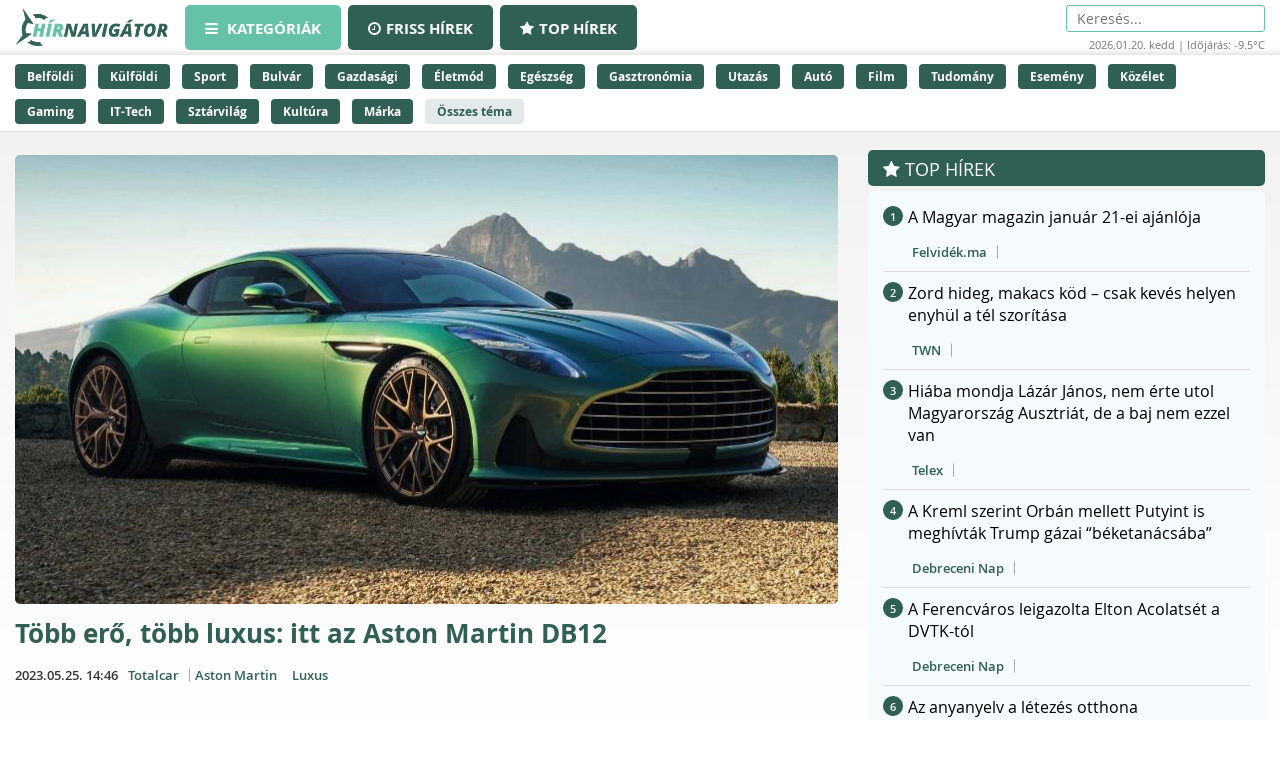

--- FILE ---
content_type: text/html;charset=UTF-8
request_url: https://hirnavigator.hu/hir/5204534-tobb-ero-tobb-luxus-itt-az-aston-martin-db12
body_size: 232936
content:
<!DOCTYPE html>
<html lang="hu" xmlns="http://www.w3.org/1999/xhtml"><head id="j_idt2"><link type="text/css" rel="stylesheet" href="/javax.faces.resource/theme.css.xhtml?ln=primefaces-aristo" /><script type="text/javascript" src="/javax.faces.resource/jquery/jquery.js.xhtml?ln=primefaces&amp;v=7.0"></script><script type="text/javascript" src="/javax.faces.resource/jquery/jquery-plugins.js.xhtml?ln=primefaces&amp;v=7.0"></script><script type="text/javascript" src="/javax.faces.resource/core.js.xhtml?ln=primefaces&amp;v=7.0"></script><link type="text/css" rel="stylesheet" href="/javax.faces.resource/components.css.xhtml?ln=primefaces&amp;v=7.0" /><script type="text/javascript" src="/javax.faces.resource/components.js.xhtml?ln=primefaces&amp;v=7.0"></script><script type="text/javascript">if(window.PrimeFaces){PrimeFaces.settings.locale='hu_HU';PrimeFaces.settings.projectStage='Development';}</script>
    <meta charset="utf-8" />
    <meta http-equiv="X-UA-Compatible" content="IE=edge" />
    <meta name="viewport" content="width=device-width, initial-scale=1" />

    <meta property="og:site_name" content="Hírnavigátor" />

    <title>Több erő, több luxus: itt az Aston Martin DB12
    </title>
        <meta property="og:locale" content="hu_HU" />
        <meta property="og:type" content="article" />
        <meta property="og:title" content="Több erő, több luxus: itt az Aston Martin DB12" />
        <meta property="og:description" content="A gyártó szerint ez már nem is grand-, hanem &amp;quot;super tourer&amp;quot;." />
        <meta property="og:image" content="https://hirnavigator.hu/illusztracio/5204534-tobb-ero-tobb-luxus-itt-az-aston-martin-db12.jpg" />
        <meta property="article:published_time" content="2023-05-25T14:46+02:00" />
        <meta property="article:modified_time" content="2023-05-25T14:46+02:00" />
        <meta property="og:url" content="https://hirnavigator.hu/hir/5204534-tobb-ero-tobb-luxus-itt-az-aston-martin-db12" />

        <link rel="canonical" href="https://hirnavigator.hu/hir/5204534-tobb-ero-tobb-luxus-itt-az-aston-martin-db12" />
            <meta name="robots" content="index, follow" />

    
    <script>(function(w,d,s,l,i){w[l]=w[l]||[];w[l].push({'gtm.start':
            new Date().getTime(),event:'gtm.js'});var f=d.getElementsByTagName(s)[0],
            j=d.createElement(s),dl=l!='dataLayer'?'&l='+l:'';j.async=true;j.src=
            'https://www.googletagmanager.com/gtm.js?id='+i+dl;f.parentNode.insertBefore(j,f);
            })(window,document,'script','dataLayer','GTM-K5KW4G4');

    </script>
    

    
    <script id="cookieyes" type="text/javascript" src="https://cdn-cookieyes.com/client_data/9efcf09345000f94b04c0dd3/script.js"></script>

    <link rel="stylesheet" href="/assets/plugins/font-awesome/css/font-awesome.min.css" />
    <link rel="stylesheet" href="/js/slick_nav/dist/slicknav.css" />

    <link rel="stylesheet" href="/css/style.css?version=2026012006" />
    <link rel="stylesheet" href="/css/featured-news.css" />

    <script type="text/javascript">
        var adsQueue = window.adsQueue || [];function noAB(a) { window.adsQueue.push(a); }var activateBanner = window.activateBanner || noAB;

    </script></head><body id="body" class="startpage day">

    
    <noscript>
        <iframe src="https://www.googletagmanager.com/ns.html?id=GTM-K5KW4G4" height="0" width="0" style="display:none;visibility:hidden"></iframe>
    </noscript>
<form id="j_idt24" name="j_idt24" method="post" action="/index_details.xhtml" enctype="application/x-www-form-urlencoded">
<input type="hidden" name="j_idt24" value="j_idt24" />
<script id="j_idt24:j_idt25" type="text/javascript">remoteCountMethod = function() {PrimeFaces.ab({s:"j_idt24:j_idt25",f:"j_idt24",pa:arguments[0]});}</script><input type="hidden" name="javax.faces.ViewState" id="j_id1:javax.faces.ViewState:0" value="7751109744678571751:-6134203447438613517" autocomplete="off" />
</form>

    <script>
        function increaseCount(id) {
            remoteCountMethod([{name: 'id', value: id}]);

        }
    </script><div id="notification-dialog" class="ui-dialog ui-widget ui-widget-content ui-corner-all ui-shadow ui-hidden-container notification-dialog"><div class="ui-dialog-titlebar ui-widget-header ui-helper-clearfix ui-corner-top"><span id="notification-dialog_title" class="ui-dialog-title">Értesítések engedélyezése</span><a href="#" class="ui-dialog-titlebar-icon ui-dialog-titlebar-close ui-corner-all" aria-label="Close"><span class="ui-icon ui-icon-closethick"></span></a></div><div class="ui-dialog-content ui-widget-content" id="notification-dialog_content">

        <div class="body">Engedélyezi az értesítéseket a böngészőjében?</div>
<form id="j_idt30" name="j_idt30" method="post" action="/index_details.xhtml" enctype="application/x-www-form-urlencoded">
<input type="hidden" name="j_idt30" value="j_idt30" />

            <p><input type="submit" name="j_idt30:j_idt32" value="Engedélyezem" class="btn btn-accept permission-btn" onclick="subscribe();" /><input type="submit" name="j_idt30:j_idt33" value="Nem engedélyezem" class="btn btn-decline permission-btn" onclick="unsubscribe();" />
            </p><input type="hidden" name="javax.faces.ViewState" id="j_id1:javax.faces.ViewState:1" value="7751109744678571751:-6134203447438613517" autocomplete="off" />
</form></div></div><script id="notification-dialog_s" type="text/javascript">$(function(){PrimeFaces.cw("Dialog","notification-dialog",{id:"notification-dialog",draggable:false,resizable:false,position:"center,top",closeOnEscape:true});});</script>

    <header class="header container-fluid no_padding">

        <div class="header_top container-fluid no_padding">
            <div class="header_top_inner container">
                <div class="logo">
                    <a href="/"><img src="/pics/logo.png" alt="Szuperhírek" /></a>
                </div>

                <nav class="navigation hidden-xs">
                    <div class="menu-header hidden-xs">
                        <ul id="menu-main_hu" class="menu">
                            <li id="menu-item-45" class="menu-item menu-item-active menu-item-type-post_type menu-item-object-page menu-item-45">
                                <a href="/">
                                    <span><i class="fa fa-bars"></i>
										Kategóriák
                                    </span>
                                </a>
                            </li>
                            <li id="menu-item-8" class="hidden-xs menu-item  menu-item-type-post_type menu-item-object-page menu-item-8">
                                <a href="/friss-hirek">
                                    <span><i class="fa fa-clock-o"></i>Friss hírek</span>
                                </a>
                            </li>
                            <li id="menu-item-9" class="hidden-xs menu-item  menu-item-type-post_type menu-item-object-page menu-item-8">
                                <a href="/top-hirek">
                                    <span><i class="fa fa-star"></i>Top hírek</span>
                                </a>
                            </li>

                        </ul>
                    </div>
                </nav>

                <nav class="navigation-xs visible-xs">
                    <div class="menu-header mobile-menu-header">
                        <span class="icon" onclick="toggleMobileMenu()" id="mobile-hamburger">
                            <i class="fa fa-bars"></i>
                        </span>
                    </div>
                    <div class="admin">
<form id="j_idt38" name="j_idt38" method="post" action="/index_details.xhtml" enctype="application/x-www-form-urlencoded">
<input type="hidden" name="j_idt38" value="j_idt38" />
<input type="hidden" name="javax.faces.ViewState" id="j_id1:javax.faces.ViewState:2" value="7751109744678571751:-6134203447438613517" autocomplete="off" />
</form>
                    </div>

                    <div class="mobile-menu" id="mobile-menu">
                        <ul id="menu-main_mobile" class="menu">
                            <li id="menu-item-54" class="menu-item menu-item-type-post_type menu-item-object-page menu-item-54">
                                <a href="/top-hirek">Top hírek</a>
                            </li>
                                <li class="menu-item menu-item-type-post_type menu-item-object-page menu-item-46">
                                    <a href="/belfoldi-hirek">
                                        Belföldi
                                    </a>
                                </li>
                                <li class="menu-item menu-item-type-post_type menu-item-object-page menu-item-46">
                                    <a href="/kulfoldi-hirek">
                                        Külföldi
                                    </a>
                                </li>
                                <li class="menu-item menu-item-type-post_type menu-item-object-page menu-item-46">
                                    <a href="/sport-hirek">
                                        Sport
                                    </a>
                                </li>
                                <li class="menu-item menu-item-type-post_type menu-item-object-page menu-item-46">
                                    <a href="/bulvar-hirek">
                                        Bulvár
                                    </a>
                                </li>
                                <li class="menu-item menu-item-type-post_type menu-item-object-page menu-item-46">
                                    <a href="/gazdasag-hirek">
                                        Gazdasági
                                    </a>
                                </li>
                                <li class="menu-item menu-item-type-post_type menu-item-object-page menu-item-46">
                                    <a href="/eletmod-hirek">
                                        Életmód
                                    </a>
                                </li>
                                <li class="menu-item menu-item-type-post_type menu-item-object-page menu-item-46">
                                    <a href="/egeszseg-hirek">
                                        Egészség
                                    </a>
                                </li>
                                <li class="menu-item menu-item-type-post_type menu-item-object-page menu-item-46">
                                    <a href="/gasztronomia-hirek">
                                        Gasztronómia
                                    </a>
                                </li>
                                <li class="menu-item menu-item-type-post_type menu-item-object-page menu-item-46">
                                    <a href="/utazas-hirek">
                                        Utazás
                                    </a>
                                </li>
                                <li class="menu-item menu-item-type-post_type menu-item-object-page menu-item-46">
                                    <a href="/auto-hirek">
                                        Autó
                                    </a>
                                </li>
                                <li class="menu-item menu-item-type-post_type menu-item-object-page menu-item-46">
                                    <a href="/film-hirek">
                                        Film
                                    </a>
                                </li>
                                <li class="menu-item menu-item-type-post_type menu-item-object-page menu-item-46">
                                    <a href="/tudomany-hirek">
                                        Tudomány
                                    </a>
                                </li>
                                <li class="menu-item menu-item-type-post_type menu-item-object-page menu-item-46">
                                    <a href="/esemeny-hirek">
                                        Esemény
                                    </a>
                                </li>
                                <li class="menu-item menu-item-type-post_type menu-item-object-page menu-item-46">
                                    <a href="/kozelet-hirek">
                                        Közélet
                                    </a>
                                </li>
                                <li class="menu-item menu-item-type-post_type menu-item-object-page menu-item-46">
                                    <a href="/gaming-hirek">
                                        Gaming
                                    </a>
                                </li>
                                <li class="menu-item menu-item-type-post_type menu-item-object-page menu-item-46">
                                    <a href="/technologia-hirek">
                                        IT-Tech
                                    </a>
                                </li>
                                <li class="menu-item menu-item-type-post_type menu-item-object-page menu-item-46">
                                    <a href="/sztarvilag-hirek">
                                        Sztárvilág
                                    </a>
                                </li>
                                <li class="menu-item menu-item-type-post_type menu-item-object-page menu-item-46">
                                    <a href="/kultura-hirek">
                                        Kultúra
                                    </a>
                                </li>
                                <li class="menu-item menu-item-type-post_type menu-item-object-page menu-item-46">
                                    <a href="/marka-hirek">
                                        Márka
                                    </a>
                                </li>
                        </ul>
                    </div>
                </nav>

                <script>
					function toggleMobileMenu() {
						var menuIcon = document.getElementById("mobile-hamburger");

						var body = document.getElementById("body");

						var x = document.getElementById("mobile-menu");
						if (x.style.display === "block") {
							x.style.display = "none";
							menuIcon.style.color = (body.className.includes("day") ? "red" : "red");
						} else {
							x.style.display = "block";
							menuIcon.style.color = (body.className.includes("day") ? "black" : "white");
						}
					}





                </script>

                <div class="skin-type-changer" style="display:none;">
<form id="skin-type-changer" name="skin-type-changer" method="post" action="/index_details.xhtml" enctype="application/x-www-form-urlencoded">
<input type="hidden" name="skin-type-changer" value="skin-type-changer" />
<script id="skin-type-changer:j_idt43" type="text/javascript">setNightMode = function() {PrimeFaces.ab({s:"skin-type-changer:j_idt43",f:"skin-type-changer",onco:function(xhr,status,args){location.reload();;},pa:arguments[0]});}</script><script id="skin-type-changer:j_idt44" type="text/javascript">setDayMode = function() {PrimeFaces.ab({s:"skin-type-changer:j_idt44",f:"skin-type-changer",onco:function(xhr,status,args){location.reload();;},pa:arguments[0]});}</script><script id="skin-type-changer:j_idt45" type="text/javascript">setHomePage = function() {PrimeFaces.ab({s:"skin-type-changer:j_idt45",f:"skin-type-changer",pa:arguments[0]});}</script><img id="skin-type-changer:moon" src="/img/moon.png?pfdrid_c=true" alt="" width="20" height="20" onclick="setNightMode()" /><input type="hidden" name="javax.faces.ViewState" id="j_id1:javax.faces.ViewState:3" value="7751109744678571751:-6134203447438613517" autocomplete="off" />
</form>
                </div>

                <div class="search hidden-xs">
                    <form action="/kereses" method="get">
                        <input placeholder="Keresés..." name="q" type="search" />
                    </form>
                    <div class="header_info_bar container-fluid no_padding">
                        <div class="header_info_inner">
                            <p>2026.01.20. kedd | Időjárás: -9.5°C</p>
                        </div>
                    </div>
                </div>

                <div class="admin hidden-xs">
<form id="j_idt47" name="j_idt47" method="post" action="/index_details.xhtml" enctype="application/x-www-form-urlencoded">
<input type="hidden" name="j_idt47" value="j_idt47" />
<input type="hidden" name="javax.faces.ViewState" id="j_id1:javax.faces.ViewState:4" value="7751109744678571751:-6134203447438613517" autocomplete="off" />
</form>
                </div>
            </div>
        </div>
        <div class="header_bottom container-fluid no_padding hidden-xs">
            <div class="header_bottom_inner container">
                    <a href="/belfoldi-hirek" class="trending_link">Belföldi</a>
                    <a href="/kulfoldi-hirek" class="trending_link">Külföldi</a>
                    <a href="/sport-hirek" class="trending_link">Sport</a>
                    <a href="/bulvar-hirek" class="trending_link">Bulvár</a>
                    <a href="/gazdasag-hirek" class="trending_link">Gazdasági</a>
                    <a href="/eletmod-hirek" class="trending_link">Életmód</a>
                    <a href="/egeszseg-hirek" class="trending_link">Egészség</a>
                    <a href="/gasztronomia-hirek" class="trending_link">Gasztronómia</a>
                    <a href="/utazas-hirek" class="trending_link">Utazás</a>
                    <a href="/auto-hirek" class="trending_link">Autó</a>
                    <a href="/film-hirek" class="trending_link">Film</a>
                    <a href="/tudomany-hirek" class="trending_link">Tudomány</a>
                    <a href="/esemeny-hirek" class="trending_link">Esemény</a>
                    <a href="/kozelet-hirek" class="trending_link">Közélet</a>
                    <a href="/gaming-hirek" class="trending_link">Gaming</a>
                    <a href="/technologia-hirek" class="trending_link">IT-Tech</a>
                    <a href="/sztarvilag-hirek" class="trending_link">Sztárvilág</a>
                    <a href="/kultura-hirek" class="trending_link">Kultúra</a>
                    <a href="/marka-hirek" class="trending_link">Márka</a>
                <a href="/temak" class="trending_link topics_link">Összes téma</a>
            </div>
        </div>
    </header>

    <div class="header_info_bar container-fluid no_padding hidden-sm hidden-md hidden-lg">
        <div class="header_info_inner container">
            <p>2026.01.20. kedd | Időjárás: -9.5°C</p>
        </div>
    </div>
        <main class="container-fluid subpage_content no_padding">

    <div class="hidden-xs  container">
        <div id="hirnavigator.hu_leaderboard_superleaderboard_billboard" class="superleaderboard_billboard">
        </div>       
       <div class="ad_sign ad_sign_top col-xs-12"><p>- Hirdetés -</p></div>
    </div>
    <div class="hidden-sm hidden-md hidden-lg container">
        <div id="hirnavigator.hu_mobil_1" class="mobil_1">
        </div>
        <div class="ad_sign ad_sign_mobil col-xs-12"><p>- Hirdetés -</p></div>
    </div>
            <div id="hirnavigator_cikk_leaderboard_top_1">
                <script type="text/javascript">activateBanner('hirnavigator_cikk_leaderboard_top_1');</script>
            </div>
            <div class="subpage_content_inner container no_padding">
                <div class=" col-xs-12 col-sm-8 no_padding">

    <script type="application/ld+json">
    {
        "@context": "https://schema.org",
        "@type": "NewsArticle",
        "headline": "Több erő, több luxus: itt az Aston Martin DB12",
        "description": "A gyártó szerint ez már nem is grand-, hanem \"super tourer\".",
        "image": "https://hirnavigator.hu/illusztracio/5204534-tobb-ero-tobb-luxus-itt-az-aston-martin-db12.jpg",
        "url": "https:\/\/hirnavigator.hu\/hir\/5204534-tobb-ero-tobb-luxus-itt-az-aston-martin-db12",
        "mainEntityOfPage": {
            "@type": "WebPage",
            "@id": "https:\/\/hirnavigator.hu\/hir\/5204534-tobb-ero-tobb-luxus-itt-az-aston-martin-db12"
        },
        "datePublished": "2023-05-25T14:46+02:00",
        "dateModified": "2023-05-25T14:46+02:00",
        "author": {
            "@type": "Organization",
            "name": "Totalcar"
        },
        "publisher": {
            "@type": "Organization",
            "name": "Hírnavigátor",
            "url": "https://hirnavigator.hu",
            "logo": {
                "@type": "ImageObject",
                "url": "https://hirnavigator.hu/pics/logo.png"
            }
        }
    }
    </script>
                    <div class="block_single col-xs-12 ">
                        <article class="col-xs-12 no_padding news_box landing red_block">
                            <a href="https://hirnavigator.hu/hir/5204534-tobb-ero-tobb-luxus-itt-az-aston-martin-db12" class="seo-link" rel="nofollow noopener" aria-hidden="true"></a>
                            <div class="news_box_img">
                                    <a href="/olvas/5204534-tobb-ero-tobb-luxus-itt-az-aston-martin-db12" target="_blank">
                                        <img src="/illusztracio/5204534-tobb-ero-tobb-luxus-itt-az-aston-martin-db12.jpg" alt="Több erő, több luxus: itt az Aston Martin DB12" />
                                    </a>
                            </div>
                            <div class="news_box_content">
                                <header>
                                    <h1>
                                            <a href="/olvas/5204534-tobb-ero-tobb-luxus-itt-az-aston-martin-db12">Több erő, több luxus: itt az Aston Martin DB12</a>
                                    </h1>
                                </header>

    <div class="article_info"><script id="j_idt73_s" type="text/javascript">$(function(){PrimeFaces.cw("Tooltip","widget_j_idt73",{id:"j_idt73",showEffect:"fade",hideEffect:"fade"});});</script>

        <time class="timetag">
            <a href="https://hirnavigator.hu/hir/5204534-tobb-ero-tobb-luxus-itt-az-aston-martin-db12" title="2023.05.25. 14:46">2023.05.25. 14:46
            </a>
        </time><label class="provider_name">
            <a href="/hirportal/totalcar">Totalcar</a></label>
        	<span class="topic_tag">
        		<a href="/tema/aston-martin">Aston Martin</a>
        	</span>
        	<span class="topic_tag">
        		<a href="/tema/luxus">Luxus</a>
        	</span>

    </div>
                                <p class="article-details-excerpt">A gyártó szerint ez már nem is grand-, hanem "super tourer".</p>
                                <div class="read-more-link">
                                        <a href="/olvas/5204534-tobb-ero-tobb-luxus-itt-az-aston-martin-db12" class="read-more-btn">
                                            Elolvasom a cikket &gt;&gt;
                                        </a>
                                </div>
                            </div>

 
    <div class="hidden-xs col-xs-12 ">
        <div id="hirnavigator.hu_wideboard" class="wideboard">
        </div>
        <div class="ad_sign ad_sign_wide col-xs-12"><p>- Hirdetés -</p></div>
    </div>

                        </article>
                    </div>

                    <div class="col-xs-12 no_padding">
                        <div id="hirnavigator_cikk_normal_content_1">
                            <script type="text/javascript">activateBanner('hirnavigator_cikk_normal_content_1');


                            </script>
                        </div>
                    </div>
                        <div class="col-xs-12 related_news_wrapper">

    <section class="news_block red_block col-xs-12 no_padding">
        <header class="block_header col-xs-12">
            <h1>Ez is érdekelhet</h1>
        </header>
        <div class="block_content rounded_bottom col-xs-12 no_padding ">
                <article class="col-xs-12 no_padding news_box">
                    <a href="https://hirnavigator.hu/hir/9727380-keresztuton-a-hazabol-nyolcvan-eve-hurcoltak-el-a-magyarorszagi-svabokat" class="seo-link" rel="nofollow noopener" aria-hidden="true"></a>
                    <div class="news_box_content">
                        <header>
                            <h2>
                                    <a href="/olvas/9727380-keresztuton-a-hazabol-nyolcvan-eve-hurcoltak-el-a-magyarorszagi-svabokat" target="_blank">Keresztúton a hazából – nyolcvan éve hurcolták el a magyarországi svábokat</a>
                            </h2>

    <div class="article_info"><script id="j_idt96:0:j_idt104_s" type="text/javascript">$(function(){PrimeFaces.cw("Tooltip","widget_j_idt96_0_j_idt104",{id:"j_idt96:0:j_idt104",showEffect:"fade",hideEffect:"fade"});});</script>

        <time class="timetag">
            <a href="https://hirnavigator.hu/hir/9727380-keresztuton-a-hazabol-nyolcvan-eve-hurcoltak-el-a-magyarorszagi-svabokat" title="2026.01.20. 06:39">Ma 06:39
            </a>
        </time><label class="provider_name">
            <a href="/hirportal/vasarnap-hu">vasarnap.hu</a></label>

    </div>
                        </header>
                    </div>
                </article>
                <article class="col-xs-12 no_padding news_box">
                    <a href="https://hirnavigator.hu/hir/9727349-sarki-hideg-magyarorszagon-minusz-20-fokos-fagy-csap-le-az-orszagra" class="seo-link" rel="nofollow noopener" aria-hidden="true"></a>
                    <div class="news_box_content">
                        <header>
                            <h2>
                                    <a href="/olvas/9727349-sarki-hideg-magyarorszagon-minusz-20-fokos-fagy-csap-le-az-orszagra" target="_blank">Sarki hideg Magyarországon: mínusz 20 fokos fagy csap le az országra</a>
                            </h2>

    <div class="article_info"><script id="j_idt96:1:j_idt104_s" type="text/javascript">$(function(){PrimeFaces.cw("Tooltip","widget_j_idt96_1_j_idt104",{id:"j_idt96:1:j_idt104",showEffect:"fade",hideEffect:"fade"});});</script>

        <time class="timetag">
            <a href="https://hirnavigator.hu/hir/9727349-sarki-hideg-magyarorszagon-minusz-20-fokos-fagy-csap-le-az-orszagra" title="2026.01.20. 06:37">Ma 06:37
            </a>
        </time><label class="provider_name">
            <a href="/hirportal/borsonline">Borsonline</a></label>
        	<span class="topic_tag">
        		<a href="/tema/agyar">agyar</a>
        	</span>
        	<span class="topic_tag">
        		<a href="/tema/magyarorszag">Magyarország</a>
        	</span>

    </div>
                        </header>
                    </div>
                </article>
                <article class="col-xs-12 no_padding news_box">
                    <a href="https://hirnavigator.hu/hir/9727359-most-kozoltek-megszunt-a-szolo-utcai-javitointezet" class="seo-link" rel="nofollow noopener" aria-hidden="true"></a>
                    <div class="news_box_content">
                        <header>
                            <h2>
                                    <a href="/olvas/9727359-most-kozoltek-megszunt-a-szolo-utcai-javitointezet" target="_blank">Most közölték: megszűnt a Szőlő utcai javítóintézet</a>
                            </h2>

    <div class="article_info"><script id="j_idt96:2:j_idt104_s" type="text/javascript">$(function(){PrimeFaces.cw("Tooltip","widget_j_idt96_2_j_idt104",{id:"j_idt96:2:j_idt104",showEffect:"fade",hideEffect:"fade"});});</script>

        <time class="timetag">
            <a href="https://hirnavigator.hu/hir/9727359-most-kozoltek-megszunt-a-szolo-utcai-javitointezet" title="2026.01.20. 06:36">Ma 06:36
            </a>
        </time><label class="provider_name">
            <a href="/hirportal/atv-hu">atv.hu</a></label>
        	<span class="topic_tag">
        		<a href="/tema/intezet">intézet</a>
        	</span>
        	<span class="topic_tag">
        		<a href="/tema/javitointezet">javítóintézet</a>
        	</span>

    </div>
                        </header>
                    </div>
                </article>
                <article class="col-xs-12 no_padding news_box">
                    <a href="https://hirnavigator.hu/hir/9727362-a-hires-kampanymenedzser-sunyiban-visszavonta-a-peret" class="seo-link" rel="nofollow noopener" aria-hidden="true"></a>
                    <div class="news_box_content">
                        <header>
                            <h2>
                                    <a href="/olvas/9727362-a-hires-kampanymenedzser-sunyiban-visszavonta-a-peret" target="_blank">A híres kampánymenedzser sunyiban visszavonta a perét</a>
                            </h2>

    <div class="article_info"><script id="j_idt96:3:j_idt104_s" type="text/javascript">$(function(){PrimeFaces.cw("Tooltip","widget_j_idt96_3_j_idt104",{id:"j_idt96:3:j_idt104",showEffect:"fade",hideEffect:"fade"});});</script>

        <time class="timetag">
            <a href="https://hirnavigator.hu/hir/9727362-a-hires-kampanymenedzser-sunyiban-visszavonta-a-peret" title="2026.01.20. 06:35">Ma 06:35
            </a>
        </time><label class="provider_name">
            <a href="/hirportal/mediapiac">Médiapiac</a></label>
        	<span class="topic_tag">
        		<a href="/tema/kampany">Kampány</a>
        	</span>
        	<span class="topic_tag">
        		<a href="/tema/hires">híres</a>
        	</span>

    </div>
                        </header>
                    </div>
                </article>
                <article class="col-xs-12 no_padding news_box">
                    <a href="https://hirnavigator.hu/hir/9727313-zord-hideg-makacs-kod-csak-keves-helyen-enyhul-a-tel-szoritasa" class="seo-link" rel="nofollow noopener" aria-hidden="true"></a>
                    <div class="news_box_content">
                        <header>
                            <h2>
                                    <a href="/olvas/9727313-zord-hideg-makacs-kod-csak-keves-helyen-enyhul-a-tel-szoritasa" target="_blank">Zord hideg, makacs köd – csak kevés helyen enyhül a tél szorítása</a>
                            </h2>

    <div class="article_info"><script id="j_idt96:4:j_idt104_s" type="text/javascript">$(function(){PrimeFaces.cw("Tooltip","widget_j_idt96_4_j_idt104",{id:"j_idt96:4:j_idt104",showEffect:"fade",hideEffect:"fade"});});</script>

        <time class="timetag">
            <a href="https://hirnavigator.hu/hir/9727313-zord-hideg-makacs-kod-csak-keves-helyen-enyhul-a-tel-szoritasa" title="2026.01.20. 06:30">Ma 06:30
            </a>
        </time><label class="provider_name">
            <a href="/hirportal/twn">TWN</a></label>
        	<span class="topic_tag">
        		<a href="/tema/hideg">hideg</a>
        	</span>

    </div>
                        </header>
                    </div>
                </article>
        </div>
    </section>
                        </div>

                    <div class="content_by_category col-xs-12 no_padding">
                        <div class="col-xs-12 hidden-sm hidden-md hidden-lg">

    <div class="hidden-sm hidden-md hidden-lg col-xs-12">
        <div id="hirnavigator.hu_mobil_3" class="mobil_3">
        </div>
        <div class="ad_sign ad_sign_mobil col-xs-12"><p>- Hirdetés -</p></div>
    </div>
                        </div>
                        <div class="col-xs-12 grid_wrapper">
                            <div class="grid_wrapper_2col no_padding">
    <div class="news_box_rss_feed col-xs-12 ">
        <section class="news_block col-xs-12 no_padding">
            <header class="block_header col-xs-12">
                <h1><a class="header_link" href="/hirportal/femcafe-hu">
                    Femcafe.hu </a></h1>
            </header>
            <div class="block_content col-xs-12 no_padding">
                    <article class="col-xs-12 no_padding news_box">
                        <a href="https://hirnavigator.hu/hir/9727237-napi-horoszkop-2026-01-20-a-kos-lassitson-le-kulonben-el-fog-siklani-valami-fontos-mellett" class="seo-link" rel="nofollow noopener" aria-hidden="true"></a>
                        <div class="news_box_content">
                            <header>
                                <h2>
                                        <a href="/olvas/9727237-napi-horoszkop-2026-01-20-a-kos-lassitson-le-kulonben-el-fog-siklani-valami-fontos-mellett" target="_blank">Napi horoszkóp, 2026.01.20.: A Kos lassítson le, különben el fog siklani valami fontos mellett</a>
                                </h2>
                            </header>

    <div class="article_info"><script id="j_idt119:0:j_idt121:0:j_idt130_s" type="text/javascript">$(function(){PrimeFaces.cw("Tooltip","widget_j_idt119_0_j_idt121_0_j_idt130",{id:"j_idt119:0:j_idt121:0:j_idt130",showEffect:"fade",hideEffect:"fade"});});</script>

        <time class="timetag">
            <a href="https://hirnavigator.hu/hir/9727237-napi-horoszkop-2026-01-20-a-kos-lassitson-le-kulonben-el-fog-siklani-valami-fontos-mellett" title="2026.01.20. 06:00">06:00
            </a>
        </time>
        	<span class="topic_tag">
        		<a style="color: #305f53" href="/tema/horoszkop">Horoszkóp</a>
        	</span>

    </div>
                        </div>
                    </article>
                    <article class="col-xs-12 no_padding news_box">
                        <a href="https://hirnavigator.hu/hir/9727210-gondoltad-volna-ezert-kerek-a-letezo-osszes-csatornafedel" class="seo-link" rel="nofollow noopener" aria-hidden="true"></a>
                        <div class="news_box_content">
                            <header>
                                <h2>
                                        <a href="/olvas/9727210-gondoltad-volna-ezert-kerek-a-letezo-osszes-csatornafedel" target="_blank">Gondoltad volna? Ezért kerek a létező összes csatornafedél</a>
                                </h2>
                            </header>

    <div class="article_info"><script id="j_idt119:0:j_idt121:1:j_idt130_s" type="text/javascript">$(function(){PrimeFaces.cw("Tooltip","widget_j_idt119_0_j_idt121_1_j_idt130",{id:"j_idt119:0:j_idt121:1:j_idt130",showEffect:"fade",hideEffect:"fade"});});</script>

        <time class="timetag">
            <a href="https://hirnavigator.hu/hir/9727210-gondoltad-volna-ezert-kerek-a-letezo-osszes-csatornafedel" title="2026.01.20. 05:55">05:55
            </a>
        </time>
        	<span class="topic_tag">
        		<a style="color: #305f53" href="/tema/csatorna">csatorna</a>
        	</span>
        	<span class="topic_tag">
        		<a style="color: #305f53" href="/tema/csatornafedel">csatornafedél</a>
        	</span>

    </div>
                        </div>
                    </article>
                    <article class="col-xs-12 no_padding news_box">
                        <a href="https://hirnavigator.hu/hir/9727200-katalin-nem-hajlando-meginni-ezt-a-nepszeru-italt-a-hercegne-ki-nem-allhatja-az-izet" class="seo-link" rel="nofollow noopener" aria-hidden="true"></a>
                        <div class="news_box_content">
                            <header>
                                <h2>
                                        <a href="/olvas/9727200-katalin-nem-hajlando-meginni-ezt-a-nepszeru-italt-a-hercegne-ki-nem-allhatja-az-izet" target="_blank">Katalin nem hajlandó meginni ezt a népszerű italt: a hercegné ki nem állhatja az ízét</a>
                                </h2>
                            </header>

    <div class="article_info"><script id="j_idt119:0:j_idt121:2:j_idt130_s" type="text/javascript">$(function(){PrimeFaces.cw("Tooltip","widget_j_idt119_0_j_idt121_2_j_idt130",{id:"j_idt119:0:j_idt121:2:j_idt130",showEffect:"fade",hideEffect:"fade"});});</script>

        <time class="timetag">
            <a href="https://hirnavigator.hu/hir/9727200-katalin-nem-hajlando-meginni-ezt-a-nepszeru-italt-a-hercegne-ki-nem-allhatja-az-izet" title="2026.01.20. 05:50">05:50
            </a>
        </time>
        	<span class="topic_tag">
        		<a style="color: #305f53" href="/tema/herceg">herceg</a>
        	</span>
        	<span class="topic_tag">
        		<a style="color: #305f53" href="/tema/katalin">Katalin</a>
        	</span>

    </div>
                        </div>
                    </article>
                    <article class="col-xs-12 no_padding news_box">
                        <a href="https://hirnavigator.hu/hir/9727171-nem-is-sejted-az-okat-ezt-jelentheti-ha-megharap-a-macskad" class="seo-link" rel="nofollow noopener" aria-hidden="true"></a>
                        <div class="news_box_content">
                            <header>
                                <h2>
                                        <a href="/olvas/9727171-nem-is-sejted-az-okat-ezt-jelentheti-ha-megharap-a-macskad" target="_blank">Nem is sejted az okát: ezt jelentheti, ha megharap a macskád</a>
                                </h2>
                            </header>

    <div class="article_info"><script id="j_idt119:0:j_idt121:3:j_idt130_s" type="text/javascript">$(function(){PrimeFaces.cw("Tooltip","widget_j_idt119_0_j_idt121_3_j_idt130",{id:"j_idt119:0:j_idt121:3:j_idt130",showEffect:"fade",hideEffect:"fade"});});</script>

        <time class="timetag">
            <a href="https://hirnavigator.hu/hir/9727171-nem-is-sejted-az-okat-ezt-jelentheti-ha-megharap-a-macskad" title="2026.01.20. 05:34">05:34
            </a>
        </time>

    </div>
                        </div>
                    </article>
                    <article class="col-xs-12 no_padding news_box">
                        <a href="https://hirnavigator.hu/hir/9727097-kincsvadaszok-a-francia-ferfi-az-egri-piacon-talalt-egy-kulonleges-targyat-amibe-rogton-beleszeretett" class="seo-link" rel="nofollow noopener" aria-hidden="true"></a>
                        <div class="news_box_content">
                            <header>
                                <h2>
                                        <a href="/olvas/9727097-kincsvadaszok-a-francia-ferfi-az-egri-piacon-talalt-egy-kulonleges-targyat-amibe-rogton-beleszeretett" target="_blank">Kincsvadászok: a francia férfi az egri piacon talált egy különleges tárgyat, amibe rögtön beleszeretett</a>
                                </h2>
                            </header>

    <div class="article_info"><script id="j_idt119:0:j_idt121:4:j_idt130_s" type="text/javascript">$(function(){PrimeFaces.cw("Tooltip","widget_j_idt119_0_j_idt121_4_j_idt130",{id:"j_idt119:0:j_idt121:4:j_idt130",showEffect:"fade",hideEffect:"fade"});});</script>

        <time class="timetag">
            <a href="https://hirnavigator.hu/hir/9727097-kincsvadaszok-a-francia-ferfi-az-egri-piacon-talalt-egy-kulonleges-targyat-amibe-rogton-beleszeretett" title="2026.01.20. 04:45">04:45
            </a>
        </time>
        	<span class="topic_tag">
        		<a style="color: #305f53" href="/tema/ferfi">férfi</a>
        	</span>
        	<span class="topic_tag">
        		<a style="color: #305f53" href="/tema/francia">francia</a>
        	</span>

    </div>
                        </div>
                    </article>
                    <article class="col-xs-12 no_padding news_box">
                        <a href="https://hirnavigator.hu/hir/9726647-hihetetlen-ezeket-a-dolgokat-tiltjak-katalinnak-miota-vilmos-felesege" class="seo-link" rel="nofollow noopener" aria-hidden="true"></a>
                        <div class="news_box_content">
                            <header>
                                <h2>
                                        <a href="/olvas/9726647-hihetetlen-ezeket-a-dolgokat-tiltjak-katalinnak-miota-vilmos-felesege" target="_blank">Hihetetlen: ezeket a dolgokat tiltják Katalinnak, mióta Vilmos felesége</a>
                                </h2>
                            </header>

    <div class="article_info"><script id="j_idt119:0:j_idt121:5:j_idt130_s" type="text/javascript">$(function(){PrimeFaces.cw("Tooltip","widget_j_idt119_0_j_idt121_5_j_idt130",{id:"j_idt119:0:j_idt121:5:j_idt130",showEffect:"fade",hideEffect:"fade"});});</script>

        <time class="timetag">
            <a href="https://hirnavigator.hu/hir/9726647-hihetetlen-ezeket-a-dolgokat-tiltjak-katalinnak-miota-vilmos-felesege" title="2026.01.19. 20:05">20:05
            </a>
        </time>
        	<span class="topic_tag">
        		<a style="color: #305f53" href="/tema/katalin">Katalin</a>
        	</span>
        	<span class="topic_tag">
        		<a style="color: #305f53" href="/tema/feleseg">feleség</a>
        	</span>

    </div>
                        </div>
                    </article>
            </div>
            <footer class="block_footer col-xs-12 no_padding">
                <a style="color: #305f53" href="/hirportal/femcafe-hu">Összes
                    Femcafe.hu hír</a>
            </footer>
        </section>
    </div>
    <div class="news_box_rss_feed col-xs-12 ">
        <section class="news_block col-xs-12 no_padding">
            <header class="block_header col-xs-12">
                <h1><a class="header_link" href="/hirportal/borsonline">
                    Borsonline </a></h1>
            </header>
            <div class="block_content col-xs-12 no_padding">
                    <article class="col-xs-12 no_padding news_box">
                        <a href="https://hirnavigator.hu/hir/9727311-egy-ufo-titokzatos-uzeneteket-sugarzott-egy-amerikai-katona-elmejebe-baljos-figyelmeztetes-erkezett-a-jovobol" class="seo-link" rel="nofollow noopener" aria-hidden="true"></a>
                        <div class="news_box_content">
                            <header>
                                <h2>
                                        <a href="/olvas/9727311-egy-ufo-titokzatos-uzeneteket-sugarzott-egy-amerikai-katona-elmejebe-baljos-figyelmeztetes-erkezett-a-jovobol" target="_blank">Egy UFO titokzatos üzeneteket sugárzott egy amerikai katona elméjébe – baljós figyelmeztetés érkezett a jövőből</a>
                                </h2>
                            </header>

    <div class="article_info"><script id="j_idt119:1:j_idt121:0:j_idt130_s" type="text/javascript">$(function(){PrimeFaces.cw("Tooltip","widget_j_idt119_1_j_idt121_0_j_idt130",{id:"j_idt119:1:j_idt121:0:j_idt130",showEffect:"fade",hideEffect:"fade"});});</script>

        <time class="timetag">
            <a href="https://hirnavigator.hu/hir/9727311-egy-ufo-titokzatos-uzeneteket-sugarzott-egy-amerikai-katona-elmejebe-baljos-figyelmeztetes-erkezett-a-jovobol" title="2026.01.20. 06:30">06:30
            </a>
        </time>
        	<span class="topic_tag">
        		<a style="color: #305F53" href="/tema/amerika">Amerika</a>
        	</span>
        	<span class="topic_tag">
        		<a style="color: #305F53" href="/tema/amerikai">amerikai</a>
        	</span>

    </div>
                        </div>
                    </article>
                    <article class="col-xs-12 no_padding news_box">
                        <a href="https://hirnavigator.hu/hir/9727276-elet-halal-merkozes-lesz-a-botrany-utan-folytatjak-a-magyar-polosok" class="seo-link" rel="nofollow noopener" aria-hidden="true"></a>
                        <div class="news_box_content">
                            <header>
                                <h2>
                                        <a href="/olvas/9727276-elet-halal-merkozes-lesz-a-botrany-utan-folytatjak-a-magyar-polosok" target="_blank">„Élet-halál mérkőzés lesz" - a botrány után folytatják a magyar pólósok</a>
                                </h2>
                            </header>

    <div class="article_info"><script id="j_idt119:1:j_idt121:1:j_idt130_s" type="text/javascript">$(function(){PrimeFaces.cw("Tooltip","widget_j_idt119_1_j_idt121_1_j_idt130",{id:"j_idt119:1:j_idt121:1:j_idt130",showEffect:"fade",hideEffect:"fade"});});</script>

        <time class="timetag">
            <a href="https://hirnavigator.hu/hir/9727276-elet-halal-merkozes-lesz-a-botrany-utan-folytatjak-a-magyar-polosok" title="2026.01.20. 06:15">06:15
            </a>
        </time>
        	<span class="topic_tag">
        		<a style="color: #305F53" href="/tema/agyar">agyar</a>
        	</span>
        	<span class="topic_tag">
        		<a style="color: #305F53" href="/tema/botrany">botrány</a>
        	</span>

    </div>
                        </div>
                    </article>
                    <article class="col-xs-12 no_padding news_box">
                        <a href="https://hirnavigator.hu/hir/9727228-atveszi-az-uralmat-a-fagy-dermeszto-idovel-folytatodik-a-het" class="seo-link" rel="nofollow noopener" aria-hidden="true"></a>
                        <div class="news_box_content">
                            <header>
                                <h2>
                                        <a href="/olvas/9727228-atveszi-az-uralmat-a-fagy-dermeszto-idovel-folytatodik-a-het" target="_blank">Átveszi az uralmat a fagy, dermesztő idővel folytatódik a hét</a>
                                </h2>
                            </header>

    <div class="article_info"><script id="j_idt119:1:j_idt121:2:j_idt130_s" type="text/javascript">$(function(){PrimeFaces.cw("Tooltip","widget_j_idt119_1_j_idt121_2_j_idt130",{id:"j_idt119:1:j_idt121:2:j_idt130",showEffect:"fade",hideEffect:"fade"});});</script>

        <time class="timetag">
            <a href="https://hirnavigator.hu/hir/9727228-atveszi-az-uralmat-a-fagy-dermeszto-idovel-folytatodik-a-het" title="2026.01.20. 06:00">06:00
            </a>
        </time>
        	<span class="topic_tag">
        		<a style="color: #305F53" href="/tema/folytatodik">folytatódik</a>
        	</span>

    </div>
                        </div>
                    </article>
                    <article class="col-xs-12 no_padding news_box">
                        <a href="https://hirnavigator.hu/hir/9727099-az-elso-nagy-villantas-utan-labait-is-szettarta-a-szoke-teniszezono-foto" class="seo-link" rel="nofollow noopener" aria-hidden="true"></a>
                        <div class="news_box_content">
                            <header>
                                <h2>
                                        <a href="/olvas/9727099-az-elso-nagy-villantas-utan-labait-is-szettarta-a-szoke-teniszezono-foto" target="_blank">Az első nagy villantás után lábait is széttárta a szőke teniszezőnő - fotó</a>
                                </h2>
                            </header>

    <div class="article_info"><script id="j_idt119:1:j_idt121:3:j_idt130_s" type="text/javascript">$(function(){PrimeFaces.cw("Tooltip","widget_j_idt119_1_j_idt121_3_j_idt130",{id:"j_idt119:1:j_idt121:3:j_idt130",showEffect:"fade",hideEffect:"fade"});});</script>

        <time class="timetag">
            <a href="https://hirnavigator.hu/hir/9727099-az-elso-nagy-villantas-utan-labait-is-szettarta-a-szoke-teniszezono-foto" title="2026.01.20. 05:00">05:00
            </a>
        </time>
        	<span class="topic_tag">
        		<a style="color: #305F53" href="/tema/villantas">Villantás</a>
        	</span>
        	<span class="topic_tag">
        		<a style="color: #305F53" href="/tema/tenisz">Tenisz</a>
        	</span>

    </div>
                        </div>
                    </article>
                    <article class="col-xs-12 no_padding news_box">
                        <a href="https://hirnavigator.hu/hir/9727053-novenyi-norbi-fia-hollywoodi-sztarokkal-dolgozik-orlando-bloomot-is-o-keszitette-fel" class="seo-link" rel="nofollow noopener" aria-hidden="true"></a>
                        <div class="news_box_content">
                            <header>
                                <h2>
                                        <a href="/olvas/9727053-novenyi-norbi-fia-hollywoodi-sztarokkal-dolgozik-orlando-bloomot-is-o-keszitette-fel" target="_blank">Növényi Norbi fia hollywoodi sztárokkal dolgozik – Orlando Bloomot is ő készítette fel</a>
                                </h2>
                            </header>

    <div class="article_info"><script id="j_idt119:1:j_idt121:4:j_idt130_s" type="text/javascript">$(function(){PrimeFaces.cw("Tooltip","widget_j_idt119_1_j_idt121_4_j_idt130",{id:"j_idt119:1:j_idt121:4:j_idt130",showEffect:"fade",hideEffect:"fade"});});</script>

        <time class="timetag">
            <a href="https://hirnavigator.hu/hir/9727053-novenyi-norbi-fia-hollywoodi-sztarokkal-dolgozik-orlando-bloomot-is-o-keszitette-fel" title="2026.01.20. 03:00">03:00
            </a>
        </time>
        	<span class="topic_tag">
        		<a style="color: #305F53" href="/tema/hollywood">Hollywood</a>
        	</span>
        	<span class="topic_tag">
        		<a style="color: #305F53" href="/tema/orlando-bloom">Orlando Bloom</a>
        	</span>

    </div>
                        </div>
                    </article>
                    <article class="col-xs-12 no_padding news_box">
                        <a href="https://hirnavigator.hu/hir/9726877-huha-elizabeth-hurley-60-evesen-is-iszonyat-dogos-bikiniben" class="seo-link" rel="nofollow noopener" aria-hidden="true"></a>
                        <div class="news_box_content">
                            <header>
                                <h2>
                                        <a href="/olvas/9726877-huha-elizabeth-hurley-60-evesen-is-iszonyat-dogos-bikiniben" target="_blank">Hűha: Elizabeth Hurley 60 évesen is iszonyat dögös bikiniben</a>
                                </h2>
                            </header>

    <div class="article_info"><script id="j_idt119:1:j_idt121:5:j_idt130_s" type="text/javascript">$(function(){PrimeFaces.cw("Tooltip","widget_j_idt119_1_j_idt121_5_j_idt130",{id:"j_idt119:1:j_idt121:5:j_idt130",showEffect:"fade",hideEffect:"fade"});});</script>

        <time class="timetag">
            <a href="https://hirnavigator.hu/hir/9726877-huha-elizabeth-hurley-60-evesen-is-iszonyat-dogos-bikiniben" title="2026.01.19. 21:30">21:30
            </a>
        </time>
        	<span class="topic_tag">
        		<a style="color: #305F53" href="/tema/elizabeth-hurley">Elizabeth Hurley</a>
        	</span>
        	<span class="topic_tag">
        		<a style="color: #305F53" href="/tema/bikini">bikini</a>
        	</span>

    </div>
                        </div>
                    </article>
            </div>
            <footer class="block_footer col-xs-12 no_padding">
                <a style="color: #305F53" href="/hirportal/borsonline">Összes
                    Borsonline hír</a>
            </footer>
        </section>
    </div>
    <div class="news_box_rss_feed col-xs-12 ">
        <section class="news_block col-xs-12 no_padding">
            <header class="block_header col-xs-12">
                <h1><a class="header_link" href="/hirportal/atv-hu">
                    atv.hu </a></h1>
            </header>
            <div class="block_content col-xs-12 no_padding">
                    <article class="col-xs-12 no_padding news_box">
                        <a href="https://hirnavigator.hu/hir/9727359-most-kozoltek-megszunt-a-szolo-utcai-javitointezet" class="seo-link" rel="nofollow noopener" aria-hidden="true"></a>
                        <div class="news_box_content">
                            <header>
                                <h2>
                                        <a href="/olvas/9727359-most-kozoltek-megszunt-a-szolo-utcai-javitointezet" target="_blank">Most közölték: megszűnt a Szőlő utcai javítóintézet</a>
                                </h2>
                            </header>

    <div class="article_info"><script id="j_idt119:2:j_idt121:0:j_idt130_s" type="text/javascript">$(function(){PrimeFaces.cw("Tooltip","widget_j_idt119_2_j_idt121_0_j_idt130",{id:"j_idt119:2:j_idt121:0:j_idt130",showEffect:"fade",hideEffect:"fade"});});</script>

        <time class="timetag">
            <a href="https://hirnavigator.hu/hir/9727359-most-kozoltek-megszunt-a-szolo-utcai-javitointezet" title="2026.01.20. 06:36">06:36
            </a>
        </time>
        	<span class="topic_tag">
        		<a style="color: #305f53" href="/tema/intezet">intézet</a>
        	</span>
        	<span class="topic_tag">
        		<a style="color: #305f53" href="/tema/javitointezet">javítóintézet</a>
        	</span>

    </div>
                        </div>
                    </article>
                    <article class="col-xs-12 no_padding news_box">
                        <a href="https://hirnavigator.hu/hir/9727258-a-ferfiakra-akar-halalosan-is-veszelyes-etrend-kiegeszitot-vont-ki-a-forgalombol-az-nkfh" class="seo-link" rel="nofollow noopener" aria-hidden="true"></a>
                        <div class="news_box_content">
                            <header>
                                <h2>
                                        <a href="/olvas/9727258-a-ferfiakra-akar-halalosan-is-veszelyes-etrend-kiegeszitot-vont-ki-a-forgalombol-az-nkfh" target="_blank">A férfiakra akár halálosan is veszélyes étrend-kiegészítőt vont ki a forgalomból az NKFH</a>
                                </h2>
                            </header>

    <div class="article_info"><script id="j_idt119:2:j_idt121:1:j_idt130_s" type="text/javascript">$(function(){PrimeFaces.cw("Tooltip","widget_j_idt119_2_j_idt121_1_j_idt130",{id:"j_idt119:2:j_idt121:1:j_idt130",showEffect:"fade",hideEffect:"fade"});});</script>

        <time class="timetag">
            <a href="https://hirnavigator.hu/hir/9727258-a-ferfiakra-akar-halalosan-is-veszelyes-etrend-kiegeszitot-vont-ki-a-forgalombol-az-nkfh" title="2026.01.20. 06:06">06:06
            </a>
        </time>
        	<span class="topic_tag">
        		<a style="color: #305f53" href="/tema/etrend-kiegeszito">étrend-kiegészítő</a>
        	</span>
        	<span class="topic_tag">
        		<a style="color: #305f53" href="/tema/trend">Trend</a>
        	</span>

    </div>
                        </div>
                    </article>
                    <article class="col-xs-12 no_padding news_box">
                        <a href="https://hirnavigator.hu/hir/9727128-az-mnb-fontos-valtozast-vezetett-be-az-ugyfelek-vedelme-erdekeben" class="seo-link" rel="nofollow noopener" aria-hidden="true"></a>
                        <div class="news_box_content">
                            <header>
                                <h2>
                                        <a href="/olvas/9727128-az-mnb-fontos-valtozast-vezetett-be-az-ugyfelek-vedelme-erdekeben" target="_blank">Az MNB fontos változást vezetett be az ügyfelek védelme érdekében</a>
                                </h2>
                            </header>

    <div class="article_info"><script id="j_idt119:2:j_idt121:2:j_idt130_s" type="text/javascript">$(function(){PrimeFaces.cw("Tooltip","widget_j_idt119_2_j_idt121_2_j_idt130",{id:"j_idt119:2:j_idt121:2:j_idt130",showEffect:"fade",hideEffect:"fade"});});</script>

        <time class="timetag">
            <a href="https://hirnavigator.hu/hir/9727128-az-mnb-fontos-valtozast-vezetett-be-az-ugyfelek-vedelme-erdekeben" title="2026.01.20. 05:05">05:05
            </a>
        </time>
        	<span class="topic_tag">
        		<a style="color: #305f53" href="/tema/erd">Érd</a>
        	</span>
        	<span class="topic_tag">
        		<a style="color: #305f53" href="/tema/erdek">érdek</a>
        	</span>

    </div>
                        </div>
                    </article>
                    <article class="col-xs-12 no_padding news_box">
                        <a href="https://hirnavigator.hu/hir/9727086-tizezreket-takarithatnak-meg-a-magyarok-felaron-adjak-felesleges-kulon-kulon-megvenni-ezeket-a-palyamatricakat" class="seo-link" rel="nofollow noopener" aria-hidden="true"></a>
                        <div class="news_box_content">
                            <header>
                                <h2>
                                        <a href="/olvas/9727086-tizezreket-takarithatnak-meg-a-magyarok-felaron-adjak-felesleges-kulon-kulon-megvenni-ezeket-a-palyamatricakat" target="_blank">Tízezreket takaríthatnak meg a magyarok, féláron adják, felesleges külön-külön megvenni ezeket a pályamatricákat</a>
                                </h2>
                            </header>

    <div class="article_info"><script id="j_idt119:2:j_idt121:3:j_idt130_s" type="text/javascript">$(function(){PrimeFaces.cw("Tooltip","widget_j_idt119_2_j_idt121_3_j_idt130",{id:"j_idt119:2:j_idt121:3:j_idt130",showEffect:"fade",hideEffect:"fade"});});</script>

        <time class="timetag">
            <a href="https://hirnavigator.hu/hir/9727086-tizezreket-takarithatnak-meg-a-magyarok-felaron-adjak-felesleges-kulon-kulon-megvenni-ezeket-a-palyamatricakat" title="2026.01.20. 04:34">04:34
            </a>
        </time>
        	<span class="topic_tag">
        		<a style="color: #305f53" href="/tema/agyar">agyar</a>
        	</span>
        	<span class="topic_tag">
        		<a style="color: #305f53" href="/tema/magyar">Magyar</a>
        	</span>

    </div>
                        </div>
                    </article>
                    <article class="col-xs-12 no_padding news_box">
                        <a href="https://hirnavigator.hu/hir/9727070-penzehes-magyar-prostitualt-orult-meg-es-vadult-be-kessel-tamadt-a-kuncsaftjara" class="seo-link" rel="nofollow noopener" aria-hidden="true"></a>
                        <div class="news_box_content">
                            <header>
                                <h2>
                                        <a href="/olvas/9727070-penzehes-magyar-prostitualt-orult-meg-es-vadult-be-kessel-tamadt-a-kuncsaftjara" target="_blank">Pénzéhes magyar prostituált őrült meg és vadult be: késsel támadt a kuncsaftjára</a>
                                </h2>
                            </header>

    <div class="article_info"><script id="j_idt119:2:j_idt121:4:j_idt130_s" type="text/javascript">$(function(){PrimeFaces.cw("Tooltip","widget_j_idt119_2_j_idt121_4_j_idt130",{id:"j_idt119:2:j_idt121:4:j_idt130",showEffect:"fade",hideEffect:"fade"});});</script>

        <time class="timetag">
            <a href="https://hirnavigator.hu/hir/9727070-penzehes-magyar-prostitualt-orult-meg-es-vadult-be-kessel-tamadt-a-kuncsaftjara" title="2026.01.20. 04:04">04:04
            </a>
        </time>
        	<span class="topic_tag">
        		<a style="color: #305f53" href="/tema/agyar">agyar</a>
        	</span>
        	<span class="topic_tag">
        		<a style="color: #305f53" href="/tema/magyar">Magyar</a>
        	</span>

    </div>
                        </div>
                    </article>
                    <article class="col-xs-12 no_padding news_box">
                        <a href="https://hirnavigator.hu/hir/9727062-fillerekert-adja-az-mvm-rengeteget-sporolhatnak-a-gazfogyasztason-azok-akik-ezt-hasznaljak" class="seo-link" rel="nofollow noopener" aria-hidden="true"></a>
                        <div class="news_box_content">
                            <header>
                                <h2>
                                        <a href="/olvas/9727062-fillerekert-adja-az-mvm-rengeteget-sporolhatnak-a-gazfogyasztason-azok-akik-ezt-hasznaljak" target="_blank">Fillérekért adja az MVM, rengeteget spórolhatnak a gázfogyasztáson azok, akik ezt használják</a>
                                </h2>
                            </header>

    <div class="article_info"><script id="j_idt119:2:j_idt121:5:j_idt130_s" type="text/javascript">$(function(){PrimeFaces.cw("Tooltip","widget_j_idt119_2_j_idt121_5_j_idt130",{id:"j_idt119:2:j_idt121:5:j_idt130",showEffect:"fade",hideEffect:"fade"});});</script>

        <time class="timetag">
            <a href="https://hirnavigator.hu/hir/9727062-fillerekert-adja-az-mvm-rengeteget-sporolhatnak-a-gazfogyasztason-azok-akik-ezt-hasznaljak" title="2026.01.20. 03:33">03:33
            </a>
        </time>
        	<span class="topic_tag">
        		<a style="color: #305f53" href="/tema/fogyasztas">fogyasztás</a>
        	</span>
        	<span class="topic_tag">
        		<a style="color: #305f53" href="/tema/filler">fillér</a>
        	</span>

    </div>
                        </div>
                    </article>
            </div>
            <footer class="block_footer col-xs-12 no_padding">
                <a style="color: #305f53" href="/hirportal/atv-hu">Összes
                    atv.hu hír</a>
            </footer>
        </section>
    </div>
    <div class="news_box_rss_feed col-xs-12 ">
        <section class="news_block col-xs-12 no_padding">
            <header class="block_header col-xs-12">
                <h1><a class="header_link" href="/hirportal/naphire-hu">
                    naphire.hu </a></h1>
            </header>
            <div class="block_content col-xs-12 no_padding">
                    <article class="col-xs-12 no_padding news_box">
                        <a href="https://hirnavigator.hu/hir/9727113-leallt-a-tavfutes-kazincbarcikan-tobb-szaz-haztartas-marad-futes-nelkul" class="seo-link" rel="nofollow noopener" aria-hidden="true"></a>
                        <div class="news_box_content">
                            <header>
                                <h2>
                                        <a href="/olvas/9727113-leallt-a-tavfutes-kazincbarcikan-tobb-szaz-haztartas-marad-futes-nelkul" target="_blank">Leállt a távfűtés Kazincbarcikán: több száz háztartás marad fűtés nélkül</a>
                                </h2>
                            </header>

    <div class="article_info"><script id="j_idt119:3:j_idt121:0:j_idt130_s" type="text/javascript">$(function(){PrimeFaces.cw("Tooltip","widget_j_idt119_3_j_idt121_0_j_idt130",{id:"j_idt119:3:j_idt121:0:j_idt130",showEffect:"fade",hideEffect:"fade"});});</script>

        <time class="timetag">
            <a href="https://hirnavigator.hu/hir/9727113-leallt-a-tavfutes-kazincbarcikan-tobb-szaz-haztartas-marad-futes-nelkul" title="2026.01.20. 05:05">05:05
            </a>
        </time>
        	<span class="topic_tag">
        		<a style="color: #305f53" href="/tema/futes">Fűtés</a>
        	</span>
        	<span class="topic_tag">
        		<a style="color: #305f53" href="/tema/haztartas">háztartás</a>
        	</span>

    </div>
                        </div>
                    </article>
                    <article class="col-xs-12 no_padding news_box">
                        <a href="https://hirnavigator.hu/hir/9727071-fegyvernek-latszo-targgyal-tamadt-a-kormendi-lidl-penztarosara-keresi-a-rendorseg" class="seo-link" rel="nofollow noopener" aria-hidden="true"></a>
                        <div class="news_box_content">
                            <header>
                                <h2>
                                        <a href="/olvas/9727071-fegyvernek-latszo-targgyal-tamadt-a-kormendi-lidl-penztarosara-keresi-a-rendorseg" target="_blank">Fegyvernek látszó tárggyal támadt a körmendi Lidl pénztárosára – keresi a rendőrség</a>
                                </h2>
                            </header>

    <div class="article_info"><script id="j_idt119:3:j_idt121:1:j_idt130_s" type="text/javascript">$(function(){PrimeFaces.cw("Tooltip","widget_j_idt119_3_j_idt121_1_j_idt130",{id:"j_idt119:3:j_idt121:1:j_idt130",showEffect:"fade",hideEffect:"fade"});});</script>

        <time class="timetag">
            <a href="https://hirnavigator.hu/hir/9727071-fegyvernek-latszo-targgyal-tamadt-a-kormendi-lidl-penztarosara-keresi-a-rendorseg" title="2026.01.20. 04:04">04:04
            </a>
        </time>
        	<span class="topic_tag">
        		<a style="color: #305f53" href="/tema/rendorseg">Rendőrség</a>
        	</span>
        	<span class="topic_tag">
        		<a style="color: #305f53" href="/tema/fegyvernek">Fegyvernek</a>
        	</span>

    </div>
                        </div>
                    </article>
                    <article class="col-xs-12 no_padding news_box">
                        <a href="https://hirnavigator.hu/hir/9726746-marco-rossi-megszolalt-ez-a-velemenye-a-fradi-jatekosainak-klubvaltasarol" class="seo-link" rel="nofollow noopener" aria-hidden="true"></a>
                        <div class="news_box_content">
                            <header>
                                <h2>
                                        <a href="/olvas/9726746-marco-rossi-megszolalt-ez-a-velemenye-a-fradi-jatekosainak-klubvaltasarol" target="_blank">Marco Rossi megszólalt: ez a véleménye a Fradi játékosainak klubváltásáról</a>
                                </h2>
                            </header>

    <div class="article_info"><script id="j_idt119:3:j_idt121:2:j_idt130_s" type="text/javascript">$(function(){PrimeFaces.cw("Tooltip","widget_j_idt119_3_j_idt121_2_j_idt130",{id:"j_idt119:3:j_idt121:2:j_idt130",showEffect:"fade",hideEffect:"fade"});});</script>

        <time class="timetag">
            <a href="https://hirnavigator.hu/hir/9726746-marco-rossi-megszolalt-ez-a-velemenye-a-fradi-jatekosainak-klubvaltasarol" title="2026.01.19. 20:38">20:38
            </a>
        </time>
        	<span class="topic_tag">
        		<a style="color: #305f53" href="/tema/marco-rossi">Marco Rossi</a>
        	</span>
        	<span class="topic_tag">
        		<a style="color: #305f53" href="/tema/jatek">játék</a>
        	</span>

    </div>
                        </div>
                    </article>
                    <article class="col-xs-12 no_padding news_box">
                        <a href="https://hirnavigator.hu/hir/9726535-eletveszelyes-kaland-gyermekeket-mentettek-ki-a-jeges-vizbol-a-balatonnal" class="seo-link" rel="nofollow noopener" aria-hidden="true"></a>
                        <div class="news_box_content">
                            <header>
                                <h2>
                                        <a href="/olvas/9726535-eletveszelyes-kaland-gyermekeket-mentettek-ki-a-jeges-vizbol-a-balatonnal" target="_blank">Életveszélyes kaland: gyermekeket mentettek ki a jeges vízből a Balatonnál</a>
                                </h2>
                            </header>

    <div class="article_info"><script id="j_idt119:3:j_idt121:3:j_idt130_s" type="text/javascript">$(function(){PrimeFaces.cw("Tooltip","widget_j_idt119_3_j_idt121_3_j_idt130",{id:"j_idt119:3:j_idt121:3:j_idt130",showEffect:"fade",hideEffect:"fade"});});</script>

        <time class="timetag">
            <a href="https://hirnavigator.hu/hir/9726535-eletveszelyes-kaland-gyermekeket-mentettek-ki-a-jeges-vizbol-a-balatonnal" title="2026.01.19. 19:38">19:38
            </a>
        </time>
        	<span class="topic_tag">
        		<a style="color: #305f53" href="/tema/balaton">Balaton</a>
        	</span>
        	<span class="topic_tag">
        		<a style="color: #305f53" href="/tema/kaland">Kaland</a>
        	</span>

    </div>
                        </div>
                    </article>
                    <article class="col-xs-12 no_padding news_box">
                        <a href="https://hirnavigator.hu/hir/9726380-megallitottak-egy-not-a-rendorok-nem-hiszed-el-mit-talaltak-a-citroenben-rejtve" class="seo-link" rel="nofollow noopener" aria-hidden="true"></a>
                        <div class="news_box_content">
                            <header>
                                <h2>
                                        <a href="/olvas/9726380-megallitottak-egy-not-a-rendorok-nem-hiszed-el-mit-talaltak-a-citroenben-rejtve" target="_blank">Megállítottak egy nőt a rendőrök, nem hiszed el, mit találtak a Citroenben rejtve</a>
                                </h2>
                            </header>

    <div class="article_info"><script id="j_idt119:3:j_idt121:4:j_idt130_s" type="text/javascript">$(function(){PrimeFaces.cw("Tooltip","widget_j_idt119_3_j_idt121_4_j_idt130",{id:"j_idt119:3:j_idt121:4:j_idt130",showEffect:"fade",hideEffect:"fade"});});</script>

        <time class="timetag">
            <a href="https://hirnavigator.hu/hir/9726380-megallitottak-egy-not-a-rendorok-nem-hiszed-el-mit-talaltak-a-citroenben-rejtve" title="2026.01.19. 18:58">18:58
            </a>
        </time>
        	<span class="topic_tag">
        		<a style="color: #305f53" href="/tema/citroen">Citroen</a>
        	</span>

    </div>
                        </div>
                    </article>
                    <article class="col-xs-12 no_padding news_box">
                        <a href="https://hirnavigator.hu/hir/9726201-valosag-vagy-propaganda-kerdojelek-a-pedagogusok-egymillios-atlagbere-korul" class="seo-link" rel="nofollow noopener" aria-hidden="true"></a>
                        <div class="news_box_content">
                            <header>
                                <h2>
                                        <a href="/olvas/9726201-valosag-vagy-propaganda-kerdojelek-a-pedagogusok-egymillios-atlagbere-korul" target="_blank">Valóság vagy propaganda? Kérdőjelek a pedagógusok egymilliós átlagbére körül</a>
                                </h2>
                            </header>

    <div class="article_info"><script id="j_idt119:3:j_idt121:5:j_idt130_s" type="text/javascript">$(function(){PrimeFaces.cw("Tooltip","widget_j_idt119_3_j_idt121_5_j_idt130",{id:"j_idt119:3:j_idt121:5:j_idt130",showEffect:"fade",hideEffect:"fade"});});</script>

        <time class="timetag">
            <a href="https://hirnavigator.hu/hir/9726201-valosag-vagy-propaganda-kerdojelek-a-pedagogusok-egymillios-atlagbere-korul" title="2026.01.19. 18:18">18:18
            </a>
        </time>
        	<span class="topic_tag">
        		<a style="color: #305f53" href="/tema/erd">Érd</a>
        	</span>
        	<span class="topic_tag">
        		<a style="color: #305f53" href="/tema/propaganda">Propaganda</a>
        	</span>

    </div>
                        </div>
                    </article>
            </div>
            <footer class="block_footer col-xs-12 no_padding">
                <a style="color: #305f53" href="/hirportal/naphire-hu">Összes
                    naphire.hu hír</a>
            </footer>
        </section>
    </div>
    <div class="news_box_rss_feed col-xs-12 ">
        <section class="news_block col-xs-12 no_padding">
            <header class="block_header col-xs-12">
                <h1><a class="header_link" href="/hirportal/mediapiac">
                    Médiapiac </a></h1>
            </header>
            <div class="block_content col-xs-12 no_padding">
                    <article class="col-xs-12 no_padding news_box">
                        <a href="https://hirnavigator.hu/hir/9727212-vezeto-magyar-politikusokat-hozott-szornyu-hirbe-egy-ferfi" class="seo-link" rel="nofollow noopener" aria-hidden="true"></a>
                        <div class="news_box_content">
                            <header>
                                <h2>
                                        <a href="/olvas/9727212-vezeto-magyar-politikusokat-hozott-szornyu-hirbe-egy-ferfi" target="_blank">Vezető magyar politikusokat hozott szörnyű hírbe egy férfi</a>
                                </h2>
                            </header>

    <div class="article_info"><script id="j_idt119:4:j_idt121:0:j_idt130_s" type="text/javascript">$(function(){PrimeFaces.cw("Tooltip","widget_j_idt119_4_j_idt121_0_j_idt130",{id:"j_idt119:4:j_idt121:0:j_idt130",showEffect:"fade",hideEffect:"fade"});});</script>

        <time class="timetag">
            <a href="https://hirnavigator.hu/hir/9727212-vezeto-magyar-politikusokat-hozott-szornyu-hirbe-egy-ferfi" title="2026.01.20. 05:55">05:55
            </a>
        </time>
        	<span class="topic_tag">
        		<a style="color: #305F53" href="/tema/ferfi">férfi</a>
        	</span>
        	<span class="topic_tag">
        		<a style="color: #305F53" href="/tema/agyar">agyar</a>
        	</span>

    </div>
                        </div>
                    </article>
                    <article class="col-xs-12 no_padding news_box">
                        <a href="https://hirnavigator.hu/hir/9727149-kiderult-miert-hagyja-ott-bochkort-a-hires-munkatarsa" class="seo-link" rel="nofollow noopener" aria-hidden="true"></a>
                        <div class="news_box_content">
                            <header>
                                <h2>
                                        <a href="/olvas/9727149-kiderult-miert-hagyja-ott-bochkort-a-hires-munkatarsa" target="_blank">Kiderült, miért hagyja ott Bochkort a híres munkatársa</a>
                                </h2>
                            </header>

    <div class="article_info"><script id="j_idt119:4:j_idt121:1:j_idt130_s" type="text/javascript">$(function(){PrimeFaces.cw("Tooltip","widget_j_idt119_4_j_idt121_1_j_idt130",{id:"j_idt119:4:j_idt121:1:j_idt130",showEffect:"fade",hideEffect:"fade"});});</script>

        <time class="timetag">
            <a href="https://hirnavigator.hu/hir/9727149-kiderult-miert-hagyja-ott-bochkort-a-hires-munkatarsa" title="2026.01.20. 05:22">05:22
            </a>
        </time>
        	<span class="topic_tag">
        		<a style="color: #305F53" href="/tema/hires">híres</a>
        	</span>

    </div>
                        </div>
                    </article>
                    <article class="col-xs-12 no_padding news_box">
                        <a href="https://hirnavigator.hu/hir/9726523-elraboltak-guillermo-del-toro-apjat" class="seo-link" rel="nofollow noopener" aria-hidden="true"></a>
                        <div class="news_box_content">
                            <header>
                                <h2>
                                        <a href="/olvas/9726523-elraboltak-guillermo-del-toro-apjat" target="_blank">Elrabolták Guillermo del Toro apját</a>
                                </h2>
                            </header>

    <div class="article_info"><script id="j_idt119:4:j_idt121:2:j_idt130_s" type="text/javascript">$(function(){PrimeFaces.cw("Tooltip","widget_j_idt119_4_j_idt121_2_j_idt130",{id:"j_idt119:4:j_idt121:2:j_idt130",showEffect:"fade",hideEffect:"fade"});});</script>

        <time class="timetag">
            <a href="https://hirnavigator.hu/hir/9726523-elraboltak-guillermo-del-toro-apjat" title="2026.01.19. 19:30">19:30
            </a>
        </time>
        	<span class="topic_tag">
        		<a style="color: #305F53" href="/tema/guillermo-del-toro">Guillermo del Toro</a>
        	</span>

    </div>
                        </div>
                    </article>
                    <article class="col-xs-12 no_padding news_box">
                        <a href="https://hirnavigator.hu/hir/9726366-jelentos-valtozas-a-netflixnel" class="seo-link" rel="nofollow noopener" aria-hidden="true"></a>
                        <div class="news_box_content">
                            <header>
                                <h2>
                                        <a href="/olvas/9726366-jelentos-valtozas-a-netflixnel" target="_blank">Jelentős változás a Netflixnél</a>
                                </h2>
                            </header>

    <div class="article_info"><script id="j_idt119:4:j_idt121:3:j_idt130_s" type="text/javascript">$(function(){PrimeFaces.cw("Tooltip","widget_j_idt119_4_j_idt121_3_j_idt130",{id:"j_idt119:4:j_idt121:3:j_idt130",showEffect:"fade",hideEffect:"fade"});});</script>

        <time class="timetag">
            <a href="https://hirnavigator.hu/hir/9726366-jelentos-valtozas-a-netflixnel" title="2026.01.19. 19:00">19:00
            </a>
        </time>
        	<span class="topic_tag">
        		<a style="color: #305F53" href="/tema/netflix">Netflix</a>
        	</span>

    </div>
                        </div>
                    </article>
                    <article class="col-xs-12 no_padding news_box">
                        <a href="https://hirnavigator.hu/hir/9726249-elozetest-kapott-a-yellowstone-univerzum-uj-sorozata" class="seo-link" rel="nofollow noopener" aria-hidden="true"></a>
                        <div class="news_box_content">
                            <header>
                                <h2>
                                        <a href="/olvas/9726249-elozetest-kapott-a-yellowstone-univerzum-uj-sorozata" target="_blank">Előzetest kapott a Yellowstone-univerzum új sorozata</a>
                                </h2>
                            </header>

    <div class="article_info"><script id="j_idt119:4:j_idt121:4:j_idt130_s" type="text/javascript">$(function(){PrimeFaces.cw("Tooltip","widget_j_idt119_4_j_idt121_4_j_idt130",{id:"j_idt119:4:j_idt121:4:j_idt130",showEffect:"fade",hideEffect:"fade"});});</script>

        <time class="timetag">
            <a href="https://hirnavigator.hu/hir/9726249-elozetest-kapott-a-yellowstone-univerzum-uj-sorozata" title="2026.01.19. 18:30">18:30
            </a>
        </time>
        	<span class="topic_tag">
        		<a style="color: #305F53" href="/tema/elozetes">előzetes</a>
        	</span>

    </div>
                        </div>
                    </article>
                    <article class="col-xs-12 no_padding news_box">
                        <a href="https://hirnavigator.hu/hir/9726132-meghalt-a-disney-egyik-meghatarozo-filmkeszitoje" class="seo-link" rel="nofollow noopener" aria-hidden="true"></a>
                        <div class="news_box_content">
                            <header>
                                <h2>
                                        <a href="/olvas/9726132-meghalt-a-disney-egyik-meghatarozo-filmkeszitoje" target="_blank">Meghalt a Disney egyik meghatározó filmkészítője</a>
                                </h2>
                            </header>

    <div class="article_info"><script id="j_idt119:4:j_idt121:5:j_idt130_s" type="text/javascript">$(function(){PrimeFaces.cw("Tooltip","widget_j_idt119_4_j_idt121_5_j_idt130",{id:"j_idt119:4:j_idt121:5:j_idt130",showEffect:"fade",hideEffect:"fade"});});</script>

        <time class="timetag">
            <a href="https://hirnavigator.hu/hir/9726132-meghalt-a-disney-egyik-meghatarozo-filmkeszitoje" title="2026.01.19. 18:00">18:00
            </a>
        </time>
        	<span class="topic_tag">
        		<a style="color: #305F53" href="/tema/disney">Disney</a>
        	</span>
        	<span class="topic_tag">
        		<a style="color: #305F53" href="/tema/meghalt">meghalt</a>
        	</span>

    </div>
                        </div>
                    </article>
            </div>
            <footer class="block_footer col-xs-12 no_padding">
                <a style="color: #305F53" href="/hirportal/mediapiac">Összes
                    Médiapiac hír</a>
            </footer>
        </section>
    </div>
    <div class="news_box_rss_feed col-xs-12 ">
        <section class="news_block col-xs-12 no_padding">
            <header class="block_header col-xs-12">
                <h1><a class="header_link" href="/hirportal/vasarnap-hu">
                    vasarnap.hu </a></h1>
            </header>
            <div class="block_content col-xs-12 no_padding">
                    <article class="col-xs-12 no_padding news_box">
                        <a href="https://hirnavigator.hu/hir/9727229-kaszab-zoltan-bekegazdasag-vagy-hadigazdasag-errol-is-dontunk-aprilisban" class="seo-link" rel="nofollow noopener" aria-hidden="true"></a>
                        <div class="news_box_content">
                            <header>
                                <h2>
                                        <a href="/olvas/9727229-kaszab-zoltan-bekegazdasag-vagy-hadigazdasag-errol-is-dontunk-aprilisban" target="_blank">Kaszab Zoltán: Békegazdaság, vagy hadigazdaság? Erről is döntünk áprilisban</a>
                                </h2>
                            </header>

    <div class="article_info"><script id="j_idt119:5:j_idt121:0:j_idt130_s" type="text/javascript">$(function(){PrimeFaces.cw("Tooltip","widget_j_idt119_5_j_idt121_0_j_idt130",{id:"j_idt119:5:j_idt121:0:j_idt130",showEffect:"fade",hideEffect:"fade"});});</script>

        <time class="timetag">
            <a href="https://hirnavigator.hu/hir/9727229-kaszab-zoltan-bekegazdasag-vagy-hadigazdasag-errol-is-dontunk-aprilisban" title="2026.01.20. 06:03">06:03
            </a>
        </time>
        	<span class="topic_tag">
        		<a style="color: #305f53" href="/tema/gazda">gazda</a>
        	</span>
        	<span class="topic_tag">
        		<a style="color: #305f53" href="/tema/aprilis">április</a>
        	</span>

    </div>
                        </div>
                    </article>
                    <article class="col-xs-12 no_padding news_box">
                        <a href="https://hirnavigator.hu/hir/9726807-szent-ferenc-oroksege-2026-ban-remeny-es-ero-a-teremtett-vilagban" class="seo-link" rel="nofollow noopener" aria-hidden="true"></a>
                        <div class="news_box_content">
                            <header>
                                <h2>
                                        <a href="/olvas/9726807-szent-ferenc-oroksege-2026-ban-remeny-es-ero-a-teremtett-vilagban" target="_blank">Szent Ferenc öröksége 2026-ban: remény és erő a teremtett világban</a>
                                </h2>
                            </header>

    <div class="article_info"><script id="j_idt119:5:j_idt121:1:j_idt130_s" type="text/javascript">$(function(){PrimeFaces.cw("Tooltip","widget_j_idt119_5_j_idt121_1_j_idt130",{id:"j_idt119:5:j_idt121:1:j_idt130",showEffect:"fade",hideEffect:"fade"});});</script>

        <time class="timetag">
            <a href="https://hirnavigator.hu/hir/9726807-szent-ferenc-oroksege-2026-ban-remeny-es-ero-a-teremtett-vilagban" title="2026.01.19. 21:00">21:00
            </a>
        </time>
        	<span class="topic_tag">
        		<a style="color: #305f53" href="/tema/ferenc">Ferenc</a>
        	</span>

    </div>
                        </div>
                    </article>
                    <article class="col-xs-12 no_padding news_box">
                        <a href="https://hirnavigator.hu/hir/9726609-budapest-elveszett-tetodiszei-az-istenszulo-elhunyta-nagyboldogasszony-szekesegyhaz" class="seo-link" rel="nofollow noopener" aria-hidden="true"></a>
                        <div class="news_box_content">
                            <header>
                                <h2>
                                        <a href="/olvas/9726609-budapest-elveszett-tetodiszei-az-istenszulo-elhunyta-nagyboldogasszony-szekesegyhaz" target="_blank">Budapest elveszett tetődíszei – Az Istenszülő elhunyta Nagyboldogasszony-székesegyház</a>
                                </h2>
                            </header>

    <div class="article_info"><script id="j_idt119:5:j_idt121:2:j_idt130_s" type="text/javascript">$(function(){PrimeFaces.cw("Tooltip","widget_j_idt119_5_j_idt121_2_j_idt130",{id:"j_idt119:5:j_idt121:2:j_idt130",showEffect:"fade",hideEffect:"fade"});});</script>

        <time class="timetag">
            <a href="https://hirnavigator.hu/hir/9726609-budapest-elveszett-tetodiszei-az-istenszulo-elhunyta-nagyboldogasszony-szekesegyhaz" title="2026.01.19. 20:00">20:00
            </a>
        </time>
        	<span class="topic_tag">
        		<a style="color: #305f53" href="/tema/elhunyt">Elhunyt</a>
        	</span>
        	<span class="topic_tag">
        		<a style="color: #305f53" href="/tema/budapest">Budapest</a>
        	</span>

    </div>
                        </div>
                    </article>
                    <article class="col-xs-12 no_padding news_box">
                        <a href="https://hirnavigator.hu/hir/9726390-ellopott-valasztasok-elvesztett-milliardok-hogyan-tette-tonkre-brusszel-lengyelorszagot" class="seo-link" rel="nofollow noopener" aria-hidden="true"></a>
                        <div class="news_box_content">
                            <header>
                                <h2>
                                        <a href="/olvas/9726390-ellopott-valasztasok-elvesztett-milliardok-hogyan-tette-tonkre-brusszel-lengyelorszagot" target="_blank">Ellopott választások, elvesztett milliárdok: hogyan tette tönkre Brüsszel Lengyelországot</a>
                                </h2>
                            </header>

    <div class="article_info"><script id="j_idt119:5:j_idt121:3:j_idt130_s" type="text/javascript">$(function(){PrimeFaces.cw("Tooltip","widget_j_idt119_5_j_idt121_3_j_idt130",{id:"j_idt119:5:j_idt121:3:j_idt130",showEffect:"fade",hideEffect:"fade"});});</script>

        <time class="timetag">
            <a href="https://hirnavigator.hu/hir/9726390-ellopott-valasztasok-elvesztett-milliardok-hogyan-tette-tonkre-brusszel-lengyelorszagot" title="2026.01.19. 19:00">19:00
            </a>
        </time>
        	<span class="topic_tag">
        		<a style="color: #305f53" href="/tema/brusszel">Brüsszel</a>
        	</span>
        	<span class="topic_tag">
        		<a style="color: #305f53" href="/tema/hogyan">Hogyan</a>
        	</span>

    </div>
                        </div>
                    </article>
                    <article class="col-xs-12 no_padding news_box">
                        <a href="https://hirnavigator.hu/hir/9726112-fogatlan-a-brit-oroszlan-leepult-a-hadsereg-uresek-a-harcias-szolamok" class="seo-link" rel="nofollow noopener" aria-hidden="true"></a>
                        <div class="news_box_content">
                            <header>
                                <h2>
                                        <a href="/olvas/9726112-fogatlan-a-brit-oroszlan-leepult-a-hadsereg-uresek-a-harcias-szolamok" target="_blank">Fogatlan a brit oroszlán – leépült a hadsereg, üresek a harcias szólamok</a>
                                </h2>
                            </header>

    <div class="article_info"><script id="j_idt119:5:j_idt121:4:j_idt130_s" type="text/javascript">$(function(){PrimeFaces.cw("Tooltip","widget_j_idt119_5_j_idt121_4_j_idt130",{id:"j_idt119:5:j_idt121:4:j_idt130",showEffect:"fade",hideEffect:"fade"});});</script>

        <time class="timetag">
            <a href="https://hirnavigator.hu/hir/9726112-fogatlan-a-brit-oroszlan-leepult-a-hadsereg-uresek-a-harcias-szolamok" title="2026.01.19. 18:01">18:01
            </a>
        </time>
        	<span class="topic_tag">
        		<a style="color: #305f53" href="/tema/hadsereg">hadsereg</a>
        	</span>
        	<span class="topic_tag">
        		<a style="color: #305f53" href="/tema/oroszlan">Oroszlán</a>
        	</span>

    </div>
                        </div>
                    </article>
                    <article class="col-xs-12 no_padding news_box">
                        <a href="https://hirnavigator.hu/hir/9725940-digitalis-visszaelesek-egyre-tobb-a-ferfi-aldozat" class="seo-link" rel="nofollow noopener" aria-hidden="true"></a>
                        <div class="news_box_content">
                            <header>
                                <h2>
                                        <a href="/olvas/9725940-digitalis-visszaelesek-egyre-tobb-a-ferfi-aldozat" target="_blank">Digitális visszaélések: egyre több a férfi áldozat</a>
                                </h2>
                            </header>

    <div class="article_info"><script id="j_idt119:5:j_idt121:5:j_idt130_s" type="text/javascript">$(function(){PrimeFaces.cw("Tooltip","widget_j_idt119_5_j_idt121_5_j_idt130",{id:"j_idt119:5:j_idt121:5:j_idt130",showEffect:"fade",hideEffect:"fade"});});</script>

        <time class="timetag">
            <a href="https://hirnavigator.hu/hir/9725940-digitalis-visszaelesek-egyre-tobb-a-ferfi-aldozat" title="2026.01.19. 17:24">17:24
            </a>
        </time>
        	<span class="topic_tag">
        		<a style="color: #305f53" href="/tema/aldozat">áldozat</a>
        	</span>
        	<span class="topic_tag">
        		<a style="color: #305f53" href="/tema/ferfi">férfi</a>
        	</span>

    </div>
                        </div>
                    </article>
            </div>
            <footer class="block_footer col-xs-12 no_padding">
                <a style="color: #305f53" href="/hirportal/vasarnap-hu">Összes
                    vasarnap.hu hír</a>
            </footer>
        </section>
    </div>
    <div class="news_box_rss_feed col-xs-12 ">
        <section class="news_block col-xs-12 no_padding">
            <header class="block_header col-xs-12">
                <h1><a class="header_link" href="/hirportal/10perc-hu">
                    10perc.hu </a></h1>
            </header>
            <div class="block_content col-xs-12 no_padding">
                    <article class="col-xs-12 no_padding news_box">
                        <a href="https://hirnavigator.hu/hir/9726974-10-millios-ajanlat-igy-lesz-a-kedvenc-memoldaladbol-hirtelen-propaganda" class="seo-link" rel="nofollow noopener" aria-hidden="true"></a>
                        <div class="news_box_content">
                            <header>
                                <h2>
                                        <a href="/olvas/9726974-10-millios-ajanlat-igy-lesz-a-kedvenc-memoldaladbol-hirtelen-propaganda" target="_blank">10 milliós ajánlat: Így lesz a kedvenc mémoldaladból hirtelen propaganda</a>
                                </h2>
                            </header>

    <div class="article_info"><script id="j_idt119:6:j_idt121:0:j_idt130_s" type="text/javascript">$(function(){PrimeFaces.cw("Tooltip","widget_j_idt119_6_j_idt121_0_j_idt130",{id:"j_idt119:6:j_idt121:0:j_idt130",showEffect:"fade",hideEffect:"fade"});});</script>

        <time class="timetag">
            <a href="https://hirnavigator.hu/hir/9726974-10-millios-ajanlat-igy-lesz-a-kedvenc-memoldaladbol-hirtelen-propaganda" title="2026.01.19. 22:27">22:27
            </a>
        </time>
        	<span class="topic_tag">
        		<a style="color: #305f53" href="/tema/propaganda">Propaganda</a>
        	</span>
        	<span class="topic_tag">
        		<a style="color: #305f53" href="/tema/ajanlat">ajánlat</a>
        	</span>

    </div>
                        </div>
                    </article>
                    <article class="col-xs-12 no_padding news_box">
                        <a href="https://hirnavigator.hu/hir/9726694-poloska-per-helyretette-a-kormanymediat-a-debreceni-birosag" class="seo-link" rel="nofollow noopener" aria-hidden="true"></a>
                        <div class="news_box_content">
                            <header>
                                <h2>
                                        <a href="/olvas/9726694-poloska-per-helyretette-a-kormanymediat-a-debreceni-birosag" target="_blank">Poloska-per: Helyretette a kormánymédiát a debreceni bíróság</a>
                                </h2>
                            </header>

    <div class="article_info"><script id="j_idt119:6:j_idt121:1:j_idt130_s" type="text/javascript">$(function(){PrimeFaces.cw("Tooltip","widget_j_idt119_6_j_idt121_1_j_idt130",{id:"j_idt119:6:j_idt121:1:j_idt130",showEffect:"fade",hideEffect:"fade"});});</script>

        <time class="timetag">
            <a href="https://hirnavigator.hu/hir/9726694-poloska-per-helyretette-a-kormanymediat-a-debreceni-birosag" title="2026.01.19. 20:22">20:22
            </a>
        </time>
        	<span class="topic_tag">
        		<a style="color: #305f53" href="/tema/birosag">Bíróság</a>
        	</span>
        	<span class="topic_tag">
        		<a style="color: #305f53" href="/tema/poloska">Poloska</a>
        	</span>

    </div>
                        </div>
                    </article>
                    <article class="col-xs-12 no_padding news_box">
                        <a href="https://hirnavigator.hu/hir/9726522-radics-bela-a-43-millios-tamogatasrol-mielott-kinyomoznatok-cigany-vagyok" class="seo-link" rel="nofollow noopener" aria-hidden="true"></a>
                        <div class="news_box_content">
                            <header>
                                <h2>
                                        <a href="/olvas/9726522-radics-bela-a-43-millios-tamogatasrol-mielott-kinyomoznatok-cigany-vagyok" target="_blank">Radics Béla a 43 milliós támogatásról: „Mielőtt kinyomoznátok, cigány vagyok”</a>
                                </h2>
                            </header>

    <div class="article_info"><script id="j_idt119:6:j_idt121:2:j_idt130_s" type="text/javascript">$(function(){PrimeFaces.cw("Tooltip","widget_j_idt119_6_j_idt121_2_j_idt130",{id:"j_idt119:6:j_idt121:2:j_idt130",showEffect:"fade",hideEffect:"fade"});});</script>

        <time class="timetag">
            <a href="https://hirnavigator.hu/hir/9726522-radics-bela-a-43-millios-tamogatasrol-mielott-kinyomoznatok-cigany-vagyok" title="2026.01.19. 19:33">19:33
            </a>
        </time>
        	<span class="topic_tag">
        		<a style="color: #305f53" href="/tema/tamogatas">támogatás</a>
        	</span>
        	<span class="topic_tag">
        		<a style="color: #305f53" href="/tema/cigany">cigány</a>
        	</span>

    </div>
                        </div>
                    </article>
                    <article class="col-xs-12 no_padding news_box">
                        <a href="https://hirnavigator.hu/hir/9726441-orban-viktor-ha-a-polgarmesterek-nem-allnak-bele-elbukjuk-a-valasztast" class="seo-link" rel="nofollow noopener" aria-hidden="true"></a>
                        <div class="news_box_content">
                            <header>
                                <h2>
                                        <a href="/olvas/9726441-orban-viktor-ha-a-polgarmesterek-nem-allnak-bele-elbukjuk-a-valasztast" target="_blank">Orbán Viktor: Ha a polgármesterek nem állnak bele, elbukjuk a választást</a>
                                </h2>
                            </header>

    <div class="article_info"><script id="j_idt119:6:j_idt121:3:j_idt130_s" type="text/javascript">$(function(){PrimeFaces.cw("Tooltip","widget_j_idt119_6_j_idt121_3_j_idt130",{id:"j_idt119:6:j_idt121:3:j_idt130",showEffect:"fade",hideEffect:"fade"});});</script>

        <time class="timetag">
            <a href="https://hirnavigator.hu/hir/9726441-orban-viktor-ha-a-polgarmesterek-nem-allnak-bele-elbukjuk-a-valasztast" title="2026.01.19. 19:10">19:10
            </a>
        </time>
        	<span class="topic_tag">
        		<a style="color: #305f53" href="/tema/orban-viktor">Orbán Viktor</a>
        	</span>
        	<span class="topic_tag">
        		<a style="color: #305f53" href="/tema/polgarmester">Polgármester</a>
        	</span>

    </div>
                        </div>
                    </article>
                    <article class="col-xs-12 no_padding news_box">
                        <a href="https://hirnavigator.hu/hir/9726248-pancsovai-finomito-a-mol-kezeben-hogyan-erinti-a-regios-uzemanyagellatast" class="seo-link" rel="nofollow noopener" aria-hidden="true"></a>
                        <div class="news_box_content">
                            <header>
                                <h2>
                                        <a href="/olvas/9726248-pancsovai-finomito-a-mol-kezeben-hogyan-erinti-a-regios-uzemanyagellatast" target="_blank">Pancsovai finomító a Mol kezében: hogyan érinti a régiós üzemanyagellátást?</a>
                                </h2>
                            </header>

    <div class="article_info"><script id="j_idt119:6:j_idt121:4:j_idt130_s" type="text/javascript">$(function(){PrimeFaces.cw("Tooltip","widget_j_idt119_6_j_idt121_4_j_idt130",{id:"j_idt119:6:j_idt121:4:j_idt130",showEffect:"fade",hideEffect:"fade"});});</script>

        <time class="timetag">
            <a href="https://hirnavigator.hu/hir/9726248-pancsovai-finomito-a-mol-kezeben-hogyan-erinti-a-regios-uzemanyagellatast" title="2026.01.19. 18:30">18:30
            </a>
        </time>
        	<span class="topic_tag">
        		<a style="color: #305f53" href="/tema/uzemanyag">Üzemanyag</a>
        	</span>
        	<span class="topic_tag">
        		<a style="color: #305f53" href="/tema/hogyan">Hogyan</a>
        	</span>

    </div>
                        </div>
                    </article>
                    <article class="col-xs-12 no_padding news_box">
                        <a href="https://hirnavigator.hu/hir/9726065-mnb-igy-valtozik-a-telefonos-ugyfelszolgalat-a-csalasok-miatt" class="seo-link" rel="nofollow noopener" aria-hidden="true"></a>
                        <div class="news_box_content">
                            <header>
                                <h2>
                                        <a href="/olvas/9726065-mnb-igy-valtozik-a-telefonos-ugyfelszolgalat-a-csalasok-miatt" target="_blank">MNB: így változik a telefonos ügyfélszolgálat a csalások miatt</a>
                                </h2>
                            </header>

    <div class="article_info"><script id="j_idt119:6:j_idt121:5:j_idt130_s" type="text/javascript">$(function(){PrimeFaces.cw("Tooltip","widget_j_idt119_6_j_idt121_5_j_idt130",{id:"j_idt119:6:j_idt121:5:j_idt130",showEffect:"fade",hideEffect:"fade"});});</script>

        <time class="timetag">
            <a href="https://hirnavigator.hu/hir/9726065-mnb-igy-valtozik-a-telefonos-ugyfelszolgalat-a-csalasok-miatt" title="2026.01.19. 17:50">17:50
            </a>
        </time>
        	<span class="topic_tag">
        		<a style="color: #305f53" href="/tema/csalas">Csalás</a>
        	</span>
        	<span class="topic_tag">
        		<a style="color: #305f53" href="/tema/telefon">Telefon</a>
        	</span>

    </div>
                        </div>
                    </article>
            </div>
            <footer class="block_footer col-xs-12 no_padding">
                <a style="color: #305f53" href="/hirportal/10perc-hu">Összes
                    10perc.hu hír</a>
            </footer>
        </section>
    </div>
    <div class="news_box_rss_feed col-xs-12 ">
        <section class="news_block col-xs-12 no_padding">
            <header class="block_header col-xs-12">
                <h1><a class="header_link" href="/hirportal/hr-portal">
                    HR Portál </a></h1>
            </header>
            <div class="block_content col-xs-12 no_padding">
                    <article class="col-xs-12 no_padding news_box">
                        <a href="https://hirnavigator.hu/hir/9727125-minimalberbol-lakashitel-mar-kozel-24-millio-forint-is-elerheto" class="seo-link" rel="nofollow noopener" aria-hidden="true"></a>
                        <div class="news_box_content">
                            <header>
                                <h2>
                                        <a href="/olvas/9727125-minimalberbol-lakashitel-mar-kozel-24-millio-forint-is-elerheto" target="_blank">Minimálbérből lakáshitel? Már közel 24 millió forint is elérhető</a>
                                </h2>
                            </header>

    <div class="article_info"><script id="j_idt119:7:j_idt121:0:j_idt130_s" type="text/javascript">$(function(){PrimeFaces.cw("Tooltip","widget_j_idt119_7_j_idt121_0_j_idt130",{id:"j_idt119:7:j_idt121:0:j_idt130",showEffect:"fade",hideEffect:"fade"});});</script>

        <time class="timetag">
            <a href="https://hirnavigator.hu/hir/9727125-minimalberbol-lakashitel-mar-kozel-24-millio-forint-is-elerheto" title="2026.01.20. 05:07">05:07
            </a>
        </time>
        	<span class="topic_tag">
        		<a style="color: #305F53" href="/tema/lakas">Lakás</a>
        	</span>
        	<span class="topic_tag">
        		<a style="color: #305F53" href="/tema/hitel">Hitel</a>
        	</span>

    </div>
                        </div>
                    </article>
                    <article class="col-xs-12 no_padding news_box">
                        <a href="https://hirnavigator.hu/hir/9727068-megallapodtak-jelentos-fizetesemeles-es-extra-juttatasok-a-mav-nal" class="seo-link" rel="nofollow noopener" aria-hidden="true"></a>
                        <div class="news_box_content">
                            <header>
                                <h2>
                                        <a href="/olvas/9727068-megallapodtak-jelentos-fizetesemeles-es-extra-juttatasok-a-mav-nal" target="_blank">Megállapodtak: jelentős fizetésemelés és extra juttatások a MÁV-nál</a>
                                </h2>
                            </header>

    <div class="article_info"><script id="j_idt119:7:j_idt121:1:j_idt130_s" type="text/javascript">$(function(){PrimeFaces.cw("Tooltip","widget_j_idt119_7_j_idt121_1_j_idt130",{id:"j_idt119:7:j_idt121:1:j_idt130",showEffect:"fade",hideEffect:"fade"});});</script>

        <time class="timetag">
            <a href="https://hirnavigator.hu/hir/9727068-megallapodtak-jelentos-fizetesemeles-es-extra-juttatasok-a-mav-nal" title="2026.01.20. 04:05">04:05
            </a>
        </time>
        	<span class="topic_tag">
        		<a style="color: #305F53" href="/tema/emeles">emelés</a>
        	</span>
        	<span class="topic_tag">
        		<a style="color: #305F53" href="/tema/extra">extra</a>
        	</span>

    </div>
                        </div>
                    </article>
                    <article class="col-xs-12 no_padding news_box">
                        <a href="https://hirnavigator.hu/hir/9725474-autobuszvezeto" class="seo-link" rel="nofollow noopener" aria-hidden="true"></a>
                        <div class="news_box_content">
                            <header>
                                <h2>
                                        <a href="/olvas/9725474-autobuszvezeto" target="_blank">Autóbuszvezető</a>
                                </h2>
                            </header>

    <div class="article_info"><script id="j_idt119:7:j_idt121:2:j_idt130_s" type="text/javascript">$(function(){PrimeFaces.cw("Tooltip","widget_j_idt119_7_j_idt121_2_j_idt130",{id:"j_idt119:7:j_idt121:2:j_idt130",showEffect:"fade",hideEffect:"fade"});});</script>

        <time class="timetag">
            <a href="https://hirnavigator.hu/hir/9725474-autobuszvezeto" title="2026.01.19. 15:56">15:56
            </a>
        </time>
        	<span class="topic_tag">
        		<a style="color: #305F53" href="/tema/autobusz">Autóbusz</a>
        	</span>
        	<span class="topic_tag">
        		<a style="color: #305F53" href="/tema/busz">Busz</a>
        	</span>

    </div>
                        </div>
                    </article>
                    <article class="col-xs-12 no_padding news_box">
                        <a href="https://hirnavigator.hu/hir/9725336-customer-service-representative" class="seo-link" rel="nofollow noopener" aria-hidden="true"></a>
                        <div class="news_box_content">
                            <header>
                                <h2>
                                        <a href="/olvas/9725336-customer-service-representative" target="_blank">Customer Service Representative</a>
                                </h2>
                            </header>

    <div class="article_info"><script id="j_idt119:7:j_idt121:3:j_idt130_s" type="text/javascript">$(function(){PrimeFaces.cw("Tooltip","widget_j_idt119_7_j_idt121_3_j_idt130",{id:"j_idt119:7:j_idt121:3:j_idt130",showEffect:"fade",hideEffect:"fade"});});</script>

        <time class="timetag">
            <a href="https://hirnavigator.hu/hir/9725336-customer-service-representative" title="2026.01.19. 15:29">15:29
            </a>
        </time>

    </div>
                        </div>
                    </article>
                    <article class="col-xs-12 no_padding news_box">
                        <a href="https://hirnavigator.hu/hir/9725248-project-manager" class="seo-link" rel="nofollow noopener" aria-hidden="true"></a>
                        <div class="news_box_content">
                            <header>
                                <h2>
                                        <a href="/olvas/9725248-project-manager" target="_blank">Project Manager</a>
                                </h2>
                            </header>

    <div class="article_info"><script id="j_idt119:7:j_idt121:4:j_idt130_s" type="text/javascript">$(function(){PrimeFaces.cw("Tooltip","widget_j_idt119_7_j_idt121_4_j_idt130",{id:"j_idt119:7:j_idt121:4:j_idt130",showEffect:"fade",hideEffect:"fade"});});</script>

        <time class="timetag">
            <a href="https://hirnavigator.hu/hir/9725248-project-manager" title="2026.01.19. 15:02">15:02
            </a>
        </time>

    </div>
                        </div>
                    </article>
                    <article class="col-xs-12 no_padding news_box">
                        <a href="https://hirnavigator.hu/hir/9723480-mennyit-lehet-keresni-ausztriaban-itt-a-friss-berlista" class="seo-link" rel="nofollow noopener" aria-hidden="true"></a>
                        <div class="news_box_content">
                            <header>
                                <h2>
                                        <a href="/olvas/9723480-mennyit-lehet-keresni-ausztriaban-itt-a-friss-berlista" target="_blank">Mennyit lehet keresni Ausztriában? Itt a friss bérlista</a>
                                </h2>
                            </header>

    <div class="article_info"><script id="j_idt119:7:j_idt121:5:j_idt130_s" type="text/javascript">$(function(){PrimeFaces.cw("Tooltip","widget_j_idt119_7_j_idt121_5_j_idt130",{id:"j_idt119:7:j_idt121:5:j_idt130",showEffect:"fade",hideEffect:"fade"});});</script>

        <time class="timetag">
            <a href="https://hirnavigator.hu/hir/9723480-mennyit-lehet-keresni-ausztriaban-itt-a-friss-berlista" title="2026.01.19. 09:25">09:25
            </a>
        </time>
        	<span class="topic_tag">
        		<a style="color: #305F53" href="/tema/ennyi">ennyi</a>
        	</span>

    </div>
                        </div>
                    </article>
            </div>
            <footer class="block_footer col-xs-12 no_padding">
                <a style="color: #305F53" href="/hirportal/hr-portal">Összes
                    HR Portál hír</a>
            </footer>
        </section>
    </div>
    <div class="news_box_rss_feed col-xs-12 ">
        <section class="news_block col-xs-12 no_padding">
            <header class="block_header col-xs-12">
                <h1><a class="header_link" href="/hirportal/twn">
                    TWN </a></h1>
            </header>
            <div class="block_content col-xs-12 no_padding">
                    <article class="col-xs-12 no_padding news_box">
                        <a href="https://hirnavigator.hu/hir/9726806-meglepetes-elo-adasban-o-az-atv-hirado-uj-musorvezetoje" class="seo-link" rel="nofollow noopener" aria-hidden="true"></a>
                        <div class="news_box_content">
                            <header>
                                <h2>
                                        <a href="/olvas/9726806-meglepetes-elo-adasban-o-az-atv-hirado-uj-musorvezetoje" target="_blank">Meglepetés élő adásban: ő az ATV Híradó új műsorvezetője</a>
                                </h2>
                            </header>

    <div class="article_info"><script id="j_idt119:8:j_idt121:0:j_idt130_s" type="text/javascript">$(function(){PrimeFaces.cw("Tooltip","widget_j_idt119_8_j_idt121_0_j_idt130",{id:"j_idt119:8:j_idt121:0:j_idt130",showEffect:"fade",hideEffect:"fade"});});</script>

        <time class="timetag">
            <a href="https://hirnavigator.hu/hir/9726806-meglepetes-elo-adasban-o-az-atv-hirado-uj-musorvezetoje" title="2026.01.19. 21:00">21:00
            </a>
        </time>
        	<span class="topic_tag">
        		<a style="color: #305F53" href="/tema/elo-adas">élő adás</a>
        	</span>
        	<span class="topic_tag">
        		<a style="color: #305F53" href="/tema/hirado">Híradó</a>
        	</span>

    </div>
                        </div>
                    </article>
                    <article class="col-xs-12 no_padding news_box">
                        <a href="https://hirnavigator.hu/hir/9726506-ujra-trend-a-butatelefon-ezert-valasztjak-oket-egyre-tobben" class="seo-link" rel="nofollow noopener" aria-hidden="true"></a>
                        <div class="news_box_content">
                            <header>
                                <h2>
                                        <a href="/olvas/9726506-ujra-trend-a-butatelefon-ezert-valasztjak-oket-egyre-tobben" target="_blank">Újra trend a „butatelefon” – ezért választják őket egyre többen</a>
                                </h2>
                            </header>

    <div class="article_info"><script id="j_idt119:8:j_idt121:1:j_idt130_s" type="text/javascript">$(function(){PrimeFaces.cw("Tooltip","widget_j_idt119_8_j_idt121_1_j_idt130",{id:"j_idt119:8:j_idt121:1:j_idt130",showEffect:"fade",hideEffect:"fade"});});</script>

        <time class="timetag">
            <a href="https://hirnavigator.hu/hir/9726506-ujra-trend-a-butatelefon-ezert-valasztjak-oket-egyre-tobben" title="2026.01.19. 19:30">19:30
            </a>
        </time>
        	<span class="topic_tag">
        		<a style="color: #305F53" href="/tema/trend">Trend</a>
        	</span>
        	<span class="topic_tag">
        		<a style="color: #305F53" href="/tema/telefon">Telefon</a>
        	</span>

    </div>
                        </div>
                    </article>
                    <article class="col-xs-12 no_padding news_box">
                        <a href="https://hirnavigator.hu/hir/9726111-arctetko-tulsuly-es-horrorszemoldok-egy-elo-roncs-lett-az-egykori-tinisztar" class="seo-link" rel="nofollow noopener" aria-hidden="true"></a>
                        <div class="news_box_content">
                            <header>
                                <h2>
                                        <a href="/olvas/9726111-arctetko-tulsuly-es-horrorszemoldok-egy-elo-roncs-lett-az-egykori-tinisztar" target="_blank">Arctetkó, túlsúly és horrorszemöldök: egy élő roncs lett az egykori tinisztár</a>
                                </h2>
                            </header>

    <div class="article_info"><script id="j_idt119:8:j_idt121:2:j_idt130_s" type="text/javascript">$(function(){PrimeFaces.cw("Tooltip","widget_j_idt119_8_j_idt121_2_j_idt130",{id:"j_idt119:8:j_idt121:2:j_idt130",showEffect:"fade",hideEffect:"fade"});});</script>

        <time class="timetag">
            <a href="https://hirnavigator.hu/hir/9726111-arctetko-tulsuly-es-horrorszemoldok-egy-elo-roncs-lett-az-egykori-tinisztar" title="2026.01.19. 18:00">18:00
            </a>
        </time>
        	<span class="topic_tag">
        		<a style="color: #305F53" href="/tema/horror">Horror</a>
        	</span>

    </div>
                        </div>
                    </article>
                    <article class="col-xs-12 no_padding news_box">
                        <a href="https://hirnavigator.hu/hir/9725507-stewardess-ezert-gurits-mindig-egy-uveg-vizet-a-hotelszobad-agya-ala" class="seo-link" rel="nofollow noopener" aria-hidden="true"></a>
                        <div class="news_box_content">
                            <header>
                                <h2>
                                        <a href="/olvas/9725507-stewardess-ezert-gurits-mindig-egy-uveg-vizet-a-hotelszobad-agya-ala" target="_blank">Stewardess: ezért guríts mindig egy üveg vizet a hotelszobád ágya alá</a>
                                </h2>
                            </header>

    <div class="article_info"><script id="j_idt119:8:j_idt121:3:j_idt130_s" type="text/javascript">$(function(){PrimeFaces.cw("Tooltip","widget_j_idt119_8_j_idt121_3_j_idt130",{id:"j_idt119:8:j_idt121:3:j_idt130",showEffect:"fade",hideEffect:"fade"});});</script>

        <time class="timetag">
            <a href="https://hirnavigator.hu/hir/9725507-stewardess-ezert-gurits-mindig-egy-uveg-vizet-a-hotelszobad-agya-ala" title="2026.01.19. 16:00">16:00
            </a>
        </time>
        	<span class="topic_tag">
        		<a style="color: #305F53" href="/tema/hotel">Hotel</a>
        	</span>

    </div>
                        </div>
                    </article>
                    <article class="col-xs-12 no_padding news_box">
                        <a href="https://hirnavigator.hu/hir/9724917-ki-akarja-hozni-a-golden-retrievert-a-medencebol-emma-ferje-ami-ezutan-tortenik-azon-milliok-nevetnek" class="seo-link" rel="nofollow noopener" aria-hidden="true"></a>
                        <div class="news_box_content">
                            <header>
                                <h2>
                                        <a href="/olvas/9724917-ki-akarja-hozni-a-golden-retrievert-a-medencebol-emma-ferje-ami-ezutan-tortenik-azon-milliok-nevetnek" target="_blank">Ki akarja hozni a golden retrievert a medencéből Emma férje: ami ezután történik, azon milliók nevetnek</a>
                                </h2>
                            </header>

    <div class="article_info"><script id="j_idt119:8:j_idt121:4:j_idt130_s" type="text/javascript">$(function(){PrimeFaces.cw("Tooltip","widget_j_idt119_8_j_idt121_4_j_idt130",{id:"j_idt119:8:j_idt121:4:j_idt130",showEffect:"fade",hideEffect:"fade"});});</script>

        <time class="timetag">
            <a href="https://hirnavigator.hu/hir/9724917-ki-akarja-hozni-a-golden-retrievert-a-medencebol-emma-ferje-ami-ezutan-tortenik-azon-milliok-nevetnek" title="2026.01.19. 14:00">14:00
            </a>
        </time>

    </div>
                        </div>
                    </article>
                    <article class="col-xs-12 no_padding news_box">
                        <a href="https://hirnavigator.hu/hir/9724332-amit-egy-anya-a-munkahelyi-fagyasztoban-talal-nehez-dontes-ele-allitja" class="seo-link" rel="nofollow noopener" aria-hidden="true"></a>
                        <div class="news_box_content">
                            <header>
                                <h2>
                                        <a href="/olvas/9724332-amit-egy-anya-a-munkahelyi-fagyasztoban-talal-nehez-dontes-ele-allitja" target="_blank">Amit egy anya a munkahelyi fagyasztóban talál, nehéz döntés elé állítja</a>
                                </h2>
                            </header>

    <div class="article_info"><script id="j_idt119:8:j_idt121:5:j_idt130_s" type="text/javascript">$(function(){PrimeFaces.cw("Tooltip","widget_j_idt119_8_j_idt121_5_j_idt130",{id:"j_idt119:8:j_idt121:5:j_idt130",showEffect:"fade",hideEffect:"fade"});});</script>

        <time class="timetag">
            <a href="https://hirnavigator.hu/hir/9724332-amit-egy-anya-a-munkahelyi-fagyasztoban-talal-nehez-dontes-ele-allitja" title="2026.01.19. 12:00">12:00
            </a>
        </time>
        	<span class="topic_tag">
        		<a style="color: #305F53" href="/tema/fagyaszto">fagyasztó</a>
        	</span>
        	<span class="topic_tag">
        		<a style="color: #305F53" href="/tema/dontes">döntés</a>
        	</span>

    </div>
                        </div>
                    </article>
            </div>
            <footer class="block_footer col-xs-12 no_padding">
                <a style="color: #305F53" href="/hirportal/twn">Összes
                    TWN hír</a>
            </footer>
        </section>
    </div>
    <div class="news_box_rss_feed col-xs-12 ">
        <section class="news_block col-xs-12 no_padding">
            <header class="block_header col-xs-12">
                <h1><a class="header_link" href="/hirportal/joy">
                    Joy </a></h1>
            </header>
            <div class="block_content col-xs-12 no_padding">
                    <article class="col-xs-12 no_padding news_box">
                        <a href="https://hirnavigator.hu/hir/9727225-napi-horoszkop-januar-20-az-ikrek-regi-tervuket-valosithatjak-meg-a-szuzeknek-kulonleges-elmenyben-lehet-reszuk" class="seo-link" rel="nofollow noopener" aria-hidden="true"></a>
                        <div class="news_box_content">
                            <header>
                                <h2>
                                        <a href="/olvas/9727225-napi-horoszkop-januar-20-az-ikrek-regi-tervuket-valosithatjak-meg-a-szuzeknek-kulonleges-elmenyben-lehet-reszuk" target="_blank">Napi horoszkóp január 20.: az Ikrek régi tervüket valósíthatják meg, a Szüzeknek különleges élményben lehet részük</a>
                                </h2>
                            </header>

    <div class="article_info"><script id="j_idt119:9:j_idt121:0:j_idt130_s" type="text/javascript">$(function(){PrimeFaces.cw("Tooltip","widget_j_idt119_9_j_idt121_0_j_idt130",{id:"j_idt119:9:j_idt121:0:j_idt130",showEffect:"fade",hideEffect:"fade"});});</script>

        <time class="timetag">
            <a href="https://hirnavigator.hu/hir/9727225-napi-horoszkop-januar-20-az-ikrek-regi-tervuket-valosithatjak-meg-a-szuzeknek-kulonleges-elmenyben-lehet-reszuk" title="2026.01.20. 06:01">06:01
            </a>
        </time>
        	<span class="topic_tag">
        		<a style="color: #305f53" href="/tema/horoszkop">Horoszkóp</a>
        	</span>
        	<span class="topic_tag">
        		<a style="color: #305f53" href="/tema/elmeny">élmény</a>
        	</span>

    </div>
                        </div>
                    </article>
                    <article class="col-xs-12 no_padding news_box">
                        <a href="https://hirnavigator.hu/hir/9727158-az-asztrologus-figyelmeztet-oriasi-karmikus-valtozas-erkezik-4-csillagjegy-eletebe" class="seo-link" rel="nofollow noopener" aria-hidden="true"></a>
                        <div class="news_box_content">
                            <header>
                                <h2>
                                        <a href="/olvas/9727158-az-asztrologus-figyelmeztet-oriasi-karmikus-valtozas-erkezik-4-csillagjegy-eletebe" target="_blank">Az asztrológus figyelmeztet: óriási karmikus változás érkezik 4 csillagjegy életébe</a>
                                </h2>
                            </header>

    <div class="article_info"><script id="j_idt119:9:j_idt121:1:j_idt130_s" type="text/javascript">$(function(){PrimeFaces.cw("Tooltip","widget_j_idt119_9_j_idt121_1_j_idt130",{id:"j_idt119:9:j_idt121:1:j_idt130",showEffect:"fade",hideEffect:"fade"});});</script>

        <time class="timetag">
            <a href="https://hirnavigator.hu/hir/9727158-az-asztrologus-figyelmeztet-oriasi-karmikus-valtozas-erkezik-4-csillagjegy-eletebe" title="2026.01.20. 05:31">05:31
            </a>
        </time>
        	<span class="topic_tag">
        		<a style="color: #305f53" href="/tema/csilla">Csilla</a>
        	</span>
        	<span class="topic_tag">
        		<a style="color: #305f53" href="/tema/csillag">csillag</a>
        	</span>

    </div>
                        </div>
                    </article>
                    <article class="col-xs-12 no_padding news_box">
                        <a href="https://hirnavigator.hu/hir/9727081-a-szomoru-ok-amiert-keira-knightley-5-evig-csak-parokaban-jelent-meg" class="seo-link" rel="nofollow noopener" aria-hidden="true"></a>
                        <div class="news_box_content">
                            <header>
                                <h2>
                                        <a href="/olvas/9727081-a-szomoru-ok-amiert-keira-knightley-5-evig-csak-parokaban-jelent-meg" target="_blank">A szomorú ok, amiért Keira Knightley 5 évig csak parókában jelent meg</a>
                                </h2>
                            </header>

    <div class="article_info"><script id="j_idt119:9:j_idt121:2:j_idt130_s" type="text/javascript">$(function(){PrimeFaces.cw("Tooltip","widget_j_idt119_9_j_idt121_2_j_idt130",{id:"j_idt119:9:j_idt121:2:j_idt130",showEffect:"fade",hideEffect:"fade"});});</script>

        <time class="timetag">
            <a href="https://hirnavigator.hu/hir/9727081-a-szomoru-ok-amiert-keira-knightley-5-evig-csak-parokaban-jelent-meg" title="2026.01.20. 04:31">04:31
            </a>
        </time>
        	<span class="topic_tag">
        		<a style="color: #305f53" href="/tema/keira-knightley">Keira Knightley</a>
        	</span>

    </div>
                        </div>
                    </article>
                    <article class="col-xs-12 no_padding news_box">
                        <a href="https://hirnavigator.hu/hir/9727060-5-frizura-ami-15-evvel-oregiti-a-kulsod-ezt-viseled-te-is-epp" class="seo-link" rel="nofollow noopener" aria-hidden="true"></a>
                        <div class="news_box_content">
                            <header>
                                <h2>
                                        <a href="/olvas/9727060-5-frizura-ami-15-evvel-oregiti-a-kulsod-ezt-viseled-te-is-epp" target="_blank">5 frizura, ami 15 évvel öregíti a külsőd, ezt viseled te is épp?</a>
                                </h2>
                            </header>

    <div class="article_info"><script id="j_idt119:9:j_idt121:3:j_idt130_s" type="text/javascript">$(function(){PrimeFaces.cw("Tooltip","widget_j_idt119_9_j_idt121_3_j_idt130",{id:"j_idt119:9:j_idt121:3:j_idt130",showEffect:"fade",hideEffect:"fade"});});</script>

        <time class="timetag">
            <a href="https://hirnavigator.hu/hir/9727060-5-frizura-ami-15-evvel-oregiti-a-kulsod-ezt-viseled-te-is-epp" title="2026.01.20. 03:31">03:31
            </a>
        </time>
        	<span class="topic_tag">
        		<a style="color: #305f53" href="/tema/frizura">Frizura</a>
        	</span>
        	<span class="topic_tag">
        		<a style="color: #305f53" href="/tema/kulso">külső</a>
        	</span>

    </div>
                        </div>
                    </article>
                    <article class="col-xs-12 no_padding news_box">
                        <a href="https://hirnavigator.hu/hir/9726873-81-egeszseges-etel-amit-mindennap-fogyasztok" class="seo-link" rel="nofollow noopener" aria-hidden="true"></a>
                        <div class="news_box_content">
                            <header>
                                <h2>
                                        <a href="/olvas/9726873-81-egeszseges-etel-amit-mindennap-fogyasztok" target="_blank">81 egészséges étel, amit mindennap fogyasztok</a>
                                </h2>
                            </header>

    <div class="article_info"><script id="j_idt119:9:j_idt121:4:j_idt130_s" type="text/javascript">$(function(){PrimeFaces.cw("Tooltip","widget_j_idt119_9_j_idt121_4_j_idt130",{id:"j_idt119:9:j_idt121:4:j_idt130",showEffect:"fade",hideEffect:"fade"});});</script>

        <time class="timetag">
            <a href="https://hirnavigator.hu/hir/9726873-81-egeszseges-etel-amit-mindennap-fogyasztok" title="2026.01.19. 21:31">21:31
            </a>
        </time>
        	<span class="topic_tag">
        		<a style="color: #305f53" href="/tema/egeszseges">egészséges</a>
        	</span>
        	<span class="topic_tag">
        		<a style="color: #305f53" href="/tema/egeszseges-etel">Egészséges étel</a>
        	</span>

    </div>
                        </div>
                    </article>
                    <article class="col-xs-12 no_padding news_box">
                        <a href="https://hirnavigator.hu/hir/9726723-ez-a-sztar-gyerekkent-szektaban-elt-kemeny-dolgokat-latott-csaladjaval" class="seo-link" rel="nofollow noopener" aria-hidden="true"></a>
                        <div class="news_box_content">
                            <header>
                                <h2>
                                        <a href="/olvas/9726723-ez-a-sztar-gyerekkent-szektaban-elt-kemeny-dolgokat-latott-csaladjaval" target="_blank">Ez a sztár gyerekként szektában élt, kemény dolgokat látott családjával</a>
                                </h2>
                            </header>

    <div class="article_info"><script id="j_idt119:9:j_idt121:5:j_idt130_s" type="text/javascript">$(function(){PrimeFaces.cw("Tooltip","widget_j_idt119_9_j_idt121_5_j_idt130",{id:"j_idt119:9:j_idt121:5:j_idt130",showEffect:"fade",hideEffect:"fade"});});</script>

        <time class="timetag">
            <a href="https://hirnavigator.hu/hir/9726723-ez-a-sztar-gyerekkent-szektaban-elt-kemeny-dolgokat-latott-csaladjaval" title="2026.01.19. 20:31">20:31
            </a>
        </time>
        	<span class="topic_tag">
        		<a style="color: #305f53" href="/tema/gyerek">Gyerek</a>
        	</span>
        	<span class="topic_tag">
        		<a style="color: #305f53" href="/tema/csalad">Család</a>
        	</span>

    </div>
                        </div>
                    </article>
            </div>
            <footer class="block_footer col-xs-12 no_padding">
                <a style="color: #305f53" href="/hirportal/joy">Összes
                    Joy hír</a>
            </footer>
        </section>
    </div>
    <div class="news_box_rss_feed col-xs-12 ">
        <section class="news_block col-xs-12 no_padding">
            <header class="block_header col-xs-12">
                <h1><a class="header_link" href="/hirportal/instyle">
                    Instyle </a></h1>
            </header>
            <div class="block_content col-xs-12 no_padding">
                    <article class="col-xs-12 no_padding news_box">
                        <a href="https://hirnavigator.hu/hir/9727269-4-csillagjegy-aki-vonzza-a-szerencset-es-a-penzugyi-sikert-januar-25-ig" class="seo-link" rel="nofollow noopener" aria-hidden="true"></a>
                        <div class="news_box_content">
                            <header>
                                <h2>
                                        <a href="/olvas/9727269-4-csillagjegy-aki-vonzza-a-szerencset-es-a-penzugyi-sikert-januar-25-ig" target="_blank">4 csillagjegy, aki vonzza a szerencsét és a pénzügyi sikert január 25-ig</a>
                                </h2>
                            </header>

    <div class="article_info"><script id="j_idt119:10:j_idt121:0:j_idt130_s" type="text/javascript">$(function(){PrimeFaces.cw("Tooltip","widget_j_idt119_10_j_idt121_0_j_idt130",{id:"j_idt119:10:j_idt121:0:j_idt130",showEffect:"fade",hideEffect:"fade"});});</script>

        <time class="timetag">
            <a href="https://hirnavigator.hu/hir/9727269-4-csillagjegy-aki-vonzza-a-szerencset-es-a-penzugyi-sikert-januar-25-ig" title="2026.01.20. 06:15">06:15
            </a>
        </time>
        	<span class="topic_tag">
        		<a style="color: #305f53" href="/tema/csilla">Csilla</a>
        	</span>
        	<span class="topic_tag">
        		<a style="color: #305f53" href="/tema/szerencs">Szerencs</a>
        	</span>

    </div>
                        </div>
                    </article>
                    <article class="col-xs-12 no_padding news_box">
                        <a href="https://hirnavigator.hu/hir/9727151-8-teli-szepsegapolasi-termek-ami-nem-hianyozhat-egyetlen-40-ev-feletti-no-taskajabol-sem" class="seo-link" rel="nofollow noopener" aria-hidden="true"></a>
                        <div class="news_box_content">
                            <header>
                                <h2>
                                        <a href="/olvas/9727151-8-teli-szepsegapolasi-termek-ami-nem-hianyozhat-egyetlen-40-ev-feletti-no-taskajabol-sem" target="_blank">8 téli szépségápolási termék, ami nem hiányozhat egyetlen 40 év feletti nő táskájából sem</a>
                                </h2>
                            </header>

    <div class="article_info"><script id="j_idt119:10:j_idt121:1:j_idt130_s" type="text/javascript">$(function(){PrimeFaces.cw("Tooltip","widget_j_idt119_10_j_idt121_1_j_idt130",{id:"j_idt119:10:j_idt121:1:j_idt130",showEffect:"fade",hideEffect:"fade"});});</script>

        <time class="timetag">
            <a href="https://hirnavigator.hu/hir/9727151-8-teli-szepsegapolasi-termek-ami-nem-hianyozhat-egyetlen-40-ev-feletti-no-taskajabol-sem" title="2026.01.20. 05:20">05:20
            </a>
        </time>
        	<span class="topic_tag">
        		<a style="color: #305f53" href="/tema/apolas">ápolás</a>
        	</span>
        	<span class="topic_tag">
        		<a style="color: #305f53" href="/tema/epseg">épség</a>
        	</span>

    </div>
                        </div>
                    </article>
                    <article class="col-xs-12 no_padding news_box">
                        <a href="https://hirnavigator.hu/hir/9727059-14-elkepeszto-mod-ahogy-nok-rajottek-hogy-a-parjuk-megcsalja-oket-ezektol-a-sztoriktol-te-is-le-fogsz-fagyni" class="seo-link" rel="nofollow noopener" aria-hidden="true"></a>
                        <div class="news_box_content">
                            <header>
                                <h2>
                                        <a href="/olvas/9727059-14-elkepeszto-mod-ahogy-nok-rajottek-hogy-a-parjuk-megcsalja-oket-ezektol-a-sztoriktol-te-is-le-fogsz-fagyni" target="_blank">14 elképesztő mód, ahogy nők rájöttek, hogy a párjuk megcsalja őket – ezektől a sztoriktól te is le fogsz fagyni</a>
                                </h2>
                            </header>

    <div class="article_info"><script id="j_idt119:10:j_idt121:2:j_idt130_s" type="text/javascript">$(function(){PrimeFaces.cw("Tooltip","widget_j_idt119_10_j_idt121_2_j_idt130",{id:"j_idt119:10:j_idt121:2:j_idt130",showEffect:"fade",hideEffect:"fade"});});</script>

        <time class="timetag">
            <a href="https://hirnavigator.hu/hir/9727059-14-elkepeszto-mod-ahogy-nok-rajottek-hogy-a-parjuk-megcsalja-oket-ezektol-a-sztoriktol-te-is-le-fogsz-fagyni" title="2026.01.20. 03:20">03:20
            </a>
        </time>

    </div>
                        </div>
                    </article>
                    <article class="col-xs-12 no_padding news_box">
                        <a href="https://hirnavigator.hu/hir/9726229-hivatalos-ot-tartjak-jelen-pillanatban-a-legszebb-nonek-a-vilagon" class="seo-link" rel="nofollow noopener" aria-hidden="true"></a>
                        <div class="news_box_content">
                            <header>
                                <h2>
                                        <a href="/olvas/9726229-hivatalos-ot-tartjak-jelen-pillanatban-a-legszebb-nonek-a-vilagon" target="_blank">Hivatalos: Őt tartják jelen pillanatban a legszebb nőnek a világon</a>
                                </h2>
                            </header>

    <div class="article_info"><script id="j_idt119:10:j_idt121:3:j_idt130_s" type="text/javascript">$(function(){PrimeFaces.cw("Tooltip","widget_j_idt119_10_j_idt121_3_j_idt130",{id:"j_idt119:10:j_idt121:3:j_idt130",showEffect:"fade",hideEffect:"fade"});});</script>

        <time class="timetag">
            <a href="https://hirnavigator.hu/hir/9726229-hivatalos-ot-tartjak-jelen-pillanatban-a-legszebb-nonek-a-vilagon" title="2026.01.19. 18:25">18:25
            </a>
        </time>
        	<span class="topic_tag">
        		<a style="color: #305f53" href="/tema/hivatal">Hivatal</a>
        	</span>

    </div>
                        </div>
                    </article>
                    <article class="col-xs-12 no_padding news_box">
                        <a href="https://hirnavigator.hu/hir/9721773-6-lehetseges-folytatas-a-stranger-things-univerzumaban-a-befejezo-5-evad-utan" class="seo-link" rel="nofollow noopener" aria-hidden="true"></a>
                        <div class="news_box_content">
                            <header>
                                <h2>
                                        <a href="/olvas/9721773-6-lehetseges-folytatas-a-stranger-things-univerzumaban-a-befejezo-5-evad-utan" target="_blank">6 lehetséges folytatás a Stranger Things univerzumában a befejező, 5. évad után</a>
                                </h2>
                            </header>

    <div class="article_info"><script id="j_idt119:10:j_idt121:4:j_idt130_s" type="text/javascript">$(function(){PrimeFaces.cw("Tooltip","widget_j_idt119_10_j_idt121_4_j_idt130",{id:"j_idt119:10:j_idt121:4:j_idt130",showEffect:"fade",hideEffect:"fade"});});</script>

        <time class="timetag">
            <a href="https://hirnavigator.hu/hir/9721773-6-lehetseges-folytatas-a-stranger-things-univerzumaban-a-befejezo-5-evad-utan" title="2026.01.18. 18:25">18:25
            </a>
        </time>
        	<span class="topic_tag">
        		<a style="color: #305f53" href="/tema/folytatas">folytatás</a>
        	</span>

    </div>
                        </div>
                    </article>
                    <article class="col-xs-12 no_padding news_box">
                        <a href="https://hirnavigator.hu/hir/9720929-a-bak-ujhold-tanitasa-ezek-azok-a-csendes-dontesek-amelyek-egy-egesz-evet-meghataroznak" class="seo-link" rel="nofollow noopener" aria-hidden="true"></a>
                        <div class="news_box_content">
                            <header>
                                <h2>
                                        <a href="/olvas/9720929-a-bak-ujhold-tanitasa-ezek-azok-a-csendes-dontesek-amelyek-egy-egesz-evet-meghataroznak" target="_blank">A Bak újhold tanítása: ezek azok a csendes döntések, amelyek egy egész évet meghatároznak</a>
                                </h2>
                            </header>

    <div class="article_info"><script id="j_idt119:10:j_idt121:5:j_idt130_s" type="text/javascript">$(function(){PrimeFaces.cw("Tooltip","widget_j_idt119_10_j_idt121_5_j_idt130",{id:"j_idt119:10:j_idt121:5:j_idt130",showEffect:"fade",hideEffect:"fade"});});</script>

        <time class="timetag">
            <a href="https://hirnavigator.hu/hir/9720929-a-bak-ujhold-tanitasa-ezek-azok-a-csendes-dontesek-amelyek-egy-egesz-evet-meghataroznak" title="2026.01.18. 13:25">13:25
            </a>
        </time>
        	<span class="topic_tag">
        		<a style="color: #305f53" href="/tema/csend">csend</a>
        	</span>
        	<span class="topic_tag">
        		<a style="color: #305f53" href="/tema/dontes">döntés</a>
        	</span>

    </div>
                        </div>
                    </article>
            </div>
            <footer class="block_footer col-xs-12 no_padding">
                <a style="color: #305f53" href="/hirportal/instyle">Összes
                    Instyle hír</a>
            </footer>
        </section>
    </div>
    <div class="news_box_rss_feed col-xs-12 ">
        <section class="news_block col-xs-12 no_padding">
            <header class="block_header col-xs-12">
                <h1><a class="header_link" href="/hirportal/instylemen">
                    Instylemen </a></h1>
            </header>
            <div class="block_content col-xs-12 no_padding">
                    <article class="col-xs-12 no_padding news_box">
                        <a href="https://hirnavigator.hu/hir/9727270-ezekre-a-sneakerekre-lesz-erdemes-odafigyelni-2026-ban" class="seo-link" rel="nofollow noopener" aria-hidden="true"></a>
                        <div class="news_box_content">
                            <header>
                                <h2>
                                        <a href="/olvas/9727270-ezekre-a-sneakerekre-lesz-erdemes-odafigyelni-2026-ban" target="_blank">Ezekre a sneakerekre lesz érdemes odafigyelni 2026-ban</a>
                                </h2>
                            </header>

    <div class="article_info"><script id="j_idt119:11:j_idt121:0:j_idt130_s" type="text/javascript">$(function(){PrimeFaces.cw("Tooltip","widget_j_idt119_11_j_idt121_0_j_idt130",{id:"j_idt119:11:j_idt121:0:j_idt130",showEffect:"fade",hideEffect:"fade"});});</script>

        <time class="timetag">
            <a href="https://hirnavigator.hu/hir/9727270-ezekre-a-sneakerekre-lesz-erdemes-odafigyelni-2026-ban" title="2026.01.20. 06:10">06:10
            </a>
        </time>
        	<span class="topic_tag">
        		<a style="color: #305f53" href="/tema/erd">Érd</a>
        	</span>
        	<span class="topic_tag">
        		<a style="color: #305f53" href="/tema/erdem">érdem</a>
        	</span>

    </div>
                        </div>
                    </article>
                    <article class="col-xs-12 no_padding news_box">
                        <a href="https://hirnavigator.hu/hir/9727137-ezek-a-videojatekok-kaphatnak-remake-et-2026-ban" class="seo-link" rel="nofollow noopener" aria-hidden="true"></a>
                        <div class="news_box_content">
                            <header>
                                <h2>
                                        <a href="/olvas/9727137-ezek-a-videojatekok-kaphatnak-remake-et-2026-ban" target="_blank">Ezek a videójátékok kaphatnak remake-et 2026-ban</a>
                                </h2>
                            </header>

    <div class="article_info"><script id="j_idt119:11:j_idt121:1:j_idt130_s" type="text/javascript">$(function(){PrimeFaces.cw("Tooltip","widget_j_idt119_11_j_idt121_1_j_idt130",{id:"j_idt119:11:j_idt121:1:j_idt130",showEffect:"fade",hideEffect:"fade"});});</script>

        <time class="timetag">
            <a href="https://hirnavigator.hu/hir/9727137-ezek-a-videojatekok-kaphatnak-remake-et-2026-ban" title="2026.01.20. 05:10">05:10
            </a>
        </time>
        	<span class="topic_tag">
        		<a style="color: #305f53" href="/tema/jatek">játék</a>
        	</span>

    </div>
                        </div>
                    </article>
                    <article class="col-xs-12 no_padding news_box">
                        <a href="https://hirnavigator.hu/hir/9727082-ezt-a-szexpozt-gyulolik-a-nok-hiaba-izgato-a-ferfiaknak" class="seo-link" rel="nofollow noopener" aria-hidden="true"></a>
                        <div class="news_box_content">
                            <header>
                                <h2>
                                        <a href="/olvas/9727082-ezt-a-szexpozt-gyulolik-a-nok-hiaba-izgato-a-ferfiaknak" target="_blank">Ezt a szexpózt gyűlölik a nők – hiába izgató a férfiaknak</a>
                                </h2>
                            </header>

    <div class="article_info"><script id="j_idt119:11:j_idt121:2:j_idt130_s" type="text/javascript">$(function(){PrimeFaces.cw("Tooltip","widget_j_idt119_11_j_idt121_2_j_idt130",{id:"j_idt119:11:j_idt121:2:j_idt130",showEffect:"fade",hideEffect:"fade"});});</script>

        <time class="timetag">
            <a href="https://hirnavigator.hu/hir/9727082-ezt-a-szexpozt-gyulolik-a-nok-hiaba-izgato-a-ferfiaknak" title="2026.01.20. 04:30">04:30
            </a>
        </time>
        	<span class="topic_tag">
        		<a style="color: #305f53" href="/tema/ferfiak">férfiak</a>
        	</span>
        	<span class="topic_tag">
        		<a style="color: #305f53" href="/tema/ferfi">férfi</a>
        	</span>

    </div>
                        </div>
                    </article>
                    <article class="col-xs-12 no_padding news_box">
                        <a href="https://hirnavigator.hu/hir/9727073-zootropolis-2-az-animacios-filmeknek-uj-kiralya-van" class="seo-link" rel="nofollow noopener" aria-hidden="true"></a>
                        <div class="news_box_content">
                            <header>
                                <h2>
                                        <a href="/olvas/9727073-zootropolis-2-az-animacios-filmeknek-uj-kiralya-van" target="_blank">Zootropolis 2: az animációs filmeknek új királya van</a>
                                </h2>
                            </header>

    <div class="article_info"><script id="j_idt119:11:j_idt121:3:j_idt130_s" type="text/javascript">$(function(){PrimeFaces.cw("Tooltip","widget_j_idt119_11_j_idt121_3_j_idt130",{id:"j_idt119:11:j_idt121:3:j_idt130",showEffect:"fade",hideEffect:"fade"});});</script>

        <time class="timetag">
            <a href="https://hirnavigator.hu/hir/9727073-zootropolis-2-az-animacios-filmeknek-uj-kiralya-van" title="2026.01.20. 04:10">04:10
            </a>
        </time>
        	<span class="topic_tag">
        		<a style="color: #305f53" href="/tema/filmek">filmek</a>
        	</span>
        	<span class="topic_tag">
        		<a style="color: #305f53" href="/tema/animacios">Animációs</a>
        	</span>

    </div>
                        </div>
                    </article>
                    <article class="col-xs-12 no_padding news_box">
                        <a href="https://hirnavigator.hu/hir/9727057-meghato-gesztus-ido-elott-probalhatja-ki-a-gta-6-ot-egy-sulyosan-beteg-rajongo" class="seo-link" rel="nofollow noopener" aria-hidden="true"></a>
                        <div class="news_box_content">
                            <header>
                                <h2>
                                        <a href="/olvas/9727057-meghato-gesztus-ido-elott-probalhatja-ki-a-gta-6-ot-egy-sulyosan-beteg-rajongo" target="_blank">Megható gesztus: idő előtt próbálhatja ki a GTA 6-ot egy súlyosan beteg rajongó</a>
                                </h2>
                            </header>

    <div class="article_info"><script id="j_idt119:11:j_idt121:4:j_idt130_s" type="text/javascript">$(function(){PrimeFaces.cw("Tooltip","widget_j_idt119_11_j_idt121_4_j_idt130",{id:"j_idt119:11:j_idt121:4:j_idt130",showEffect:"fade",hideEffect:"fade"});});</script>

        <time class="timetag">
            <a href="https://hirnavigator.hu/hir/9727057-meghato-gesztus-ido-elott-probalhatja-ki-a-gta-6-ot-egy-sulyosan-beteg-rajongo" title="2026.01.20. 03:10">03:10
            </a>
        </time>
        	<span class="topic_tag">
        		<a style="color: #305f53" href="/tema/gesztus">gesztus</a>
        	</span>
        	<span class="topic_tag">
        		<a style="color: #305f53" href="/tema/beteg">Beteg</a>
        	</span>

    </div>
                        </div>
                    </article>
                    <article class="col-xs-12 no_padding news_box">
                        <a href="https://hirnavigator.hu/hir/9727047-hol-kezdodik-a-hutlenseg-ellenallunk-e-a-kisertesnek-trumen-s03e06" class="seo-link" rel="nofollow noopener" aria-hidden="true"></a>
                        <div class="news_box_content">
                            <header>
                                <h2>
                                        <a href="/olvas/9727047-hol-kezdodik-a-hutlenseg-ellenallunk-e-a-kisertesnek-trumen-s03e06" target="_blank">Hol kezdődik a hűtlenség, ellenállunk-e a kísértésnek? – TRÚMEN S03E06</a>
                                </h2>
                            </header>

    <div class="article_info"><script id="j_idt119:11:j_idt121:5:j_idt130_s" type="text/javascript">$(function(){PrimeFaces.cw("Tooltip","widget_j_idt119_11_j_idt121_5_j_idt130",{id:"j_idt119:11:j_idt121:5:j_idt130",showEffect:"fade",hideEffect:"fade"});});</script>

        <time class="timetag">
            <a href="https://hirnavigator.hu/hir/9727047-hol-kezdodik-a-hutlenseg-ellenallunk-e-a-kisertesnek-trumen-s03e06" title="2026.01.20. 02:10">02:10
            </a>
        </time>
        	<span class="topic_tag">
        		<a style="color: #305f53" href="/tema/ellen">ellen</a>
        	</span>
        	<span class="topic_tag">
        		<a style="color: #305f53" href="/tema/ertes">értés</a>
        	</span>

    </div>
                        </div>
                    </article>
            </div>
            <footer class="block_footer col-xs-12 no_padding">
                <a style="color: #305f53" href="/hirportal/instylemen">Összes
                    Instylemen hír</a>
            </footer>
        </section>
    </div>
    <div class="news_box_rss_feed col-xs-12 ">
        <section class="news_block col-xs-12 no_padding">
            <header class="block_header col-xs-12">
                <h1><a class="header_link" href="/hirportal/evamagazin">
                    evamagazin </a></h1>
            </header>
            <div class="block_content col-xs-12 no_padding">
                    <article class="col-xs-12 no_padding news_box">
                        <a href="https://hirnavigator.hu/hir/9727177-a-chatgpt-szerint-igy-elhetsz-akar-140-evig-is-egeszsegesen" class="seo-link" rel="nofollow noopener" aria-hidden="true"></a>
                        <div class="news_box_content">
                            <header>
                                <h2>
                                        <a href="/olvas/9727177-a-chatgpt-szerint-igy-elhetsz-akar-140-evig-is-egeszsegesen" target="_blank">A ChatGPT szerint így élhetsz akár 140 évig is egészségesen</a>
                                </h2>
                            </header>

    <div class="article_info"><script id="j_idt119:12:j_idt121:0:j_idt130_s" type="text/javascript">$(function(){PrimeFaces.cw("Tooltip","widget_j_idt119_12_j_idt121_0_j_idt130",{id:"j_idt119:12:j_idt121:0:j_idt130",showEffect:"fade",hideEffect:"fade"});});</script>

        <time class="timetag">
            <a href="https://hirnavigator.hu/hir/9727177-a-chatgpt-szerint-igy-elhetsz-akar-140-evig-is-egeszsegesen" title="2026.01.20. 05:35">05:35
            </a>
        </time>
        	<span class="topic_tag">
        		<a style="color: #305f53" href="/tema/egeszseges">egészséges</a>
        	</span>

    </div>
                        </div>
                    </article>
                    <article class="col-xs-12 no_padding news_box">
                        <a href="https://hirnavigator.hu/hir/9727116-8-dolog-amitol-kellemetlen-szag-lehet-az-otthonodban" class="seo-link" rel="nofollow noopener" aria-hidden="true"></a>
                        <div class="news_box_content">
                            <header>
                                <h2>
                                        <a href="/olvas/9727116-8-dolog-amitol-kellemetlen-szag-lehet-az-otthonodban" target="_blank">8 dolog, amitől kellemetlen szag lehet az otthonodban</a>
                                </h2>
                            </header>

    <div class="article_info"><script id="j_idt119:12:j_idt121:1:j_idt130_s" type="text/javascript">$(function(){PrimeFaces.cw("Tooltip","widget_j_idt119_12_j_idt121_1_j_idt130",{id:"j_idt119:12:j_idt121:1:j_idt130",showEffect:"fade",hideEffect:"fade"});});</script>

        <time class="timetag">
            <a href="https://hirnavigator.hu/hir/9727116-8-dolog-amitol-kellemetlen-szag-lehet-az-otthonodban" title="2026.01.20. 05:05">05:05
            </a>
        </time>
        	<span class="topic_tag">
        		<a style="color: #305f53" href="/tema/dolog">dolog</a>
        	</span>

    </div>
                        </div>
                    </article>
                    <article class="col-xs-12 no_padding news_box">
                        <a href="https://hirnavigator.hu/hir/9726144-8-jel-hogy-tarsas-maganyban-elsz-a-hazassagodban-azt-is-mutatjuk-hogyan-torhetsz-ki-belole-valas-nelkul" class="seo-link" rel="nofollow noopener" aria-hidden="true"></a>
                        <div class="news_box_content">
                            <header>
                                <h2>
                                        <a href="/olvas/9726144-8-jel-hogy-tarsas-maganyban-elsz-a-hazassagodban-azt-is-mutatjuk-hogyan-torhetsz-ki-belole-valas-nelkul" target="_blank">8 jel, hogy társas magányban élsz a házasságodban: azt is mutatjuk, hogyan törhetsz ki belőle válás nélkül</a>
                                </h2>
                            </header>

    <div class="article_info"><script id="j_idt119:12:j_idt121:2:j_idt130_s" type="text/javascript">$(function(){PrimeFaces.cw("Tooltip","widget_j_idt119_12_j_idt121_2_j_idt130",{id:"j_idt119:12:j_idt121:2:j_idt130",showEffect:"fade",hideEffect:"fade"});});</script>

        <time class="timetag">
            <a href="https://hirnavigator.hu/hir/9726144-8-jel-hogy-tarsas-maganyban-elsz-a-hazassagodban-azt-is-mutatjuk-hogyan-torhetsz-ki-belole-valas-nelkul" title="2026.01.19. 18:05">18:05
            </a>
        </time>
        	<span class="topic_tag">
        		<a style="color: #305f53" href="/tema/hogyan">Hogyan</a>
        	</span>
        	<span class="topic_tag">
        		<a style="color: #305f53" href="/tema/hazassag">Házasság</a>
        	</span>

    </div>
                        </div>
                    </article>
                    <article class="col-xs-12 no_padding news_box">
                        <a href="https://hirnavigator.hu/hir/9724244-a-stressz-alattomos-csendes-jelei-amikre-nem-gondolnal" class="seo-link" rel="nofollow noopener" aria-hidden="true"></a>
                        <div class="news_box_content">
                            <header>
                                <h2>
                                        <a href="/olvas/9724244-a-stressz-alattomos-csendes-jelei-amikre-nem-gondolnal" target="_blank">A stressz alattomos, csendes jelei, amikre nem gondolnál</a>
                                </h2>
                            </header>

    <div class="article_info"><script id="j_idt119:12:j_idt121:3:j_idt130_s" type="text/javascript">$(function(){PrimeFaces.cw("Tooltip","widget_j_idt119_12_j_idt121_3_j_idt130",{id:"j_idt119:12:j_idt121:3:j_idt130",showEffect:"fade",hideEffect:"fade"});});</script>

        <time class="timetag">
            <a href="https://hirnavigator.hu/hir/9724244-a-stressz-alattomos-csendes-jelei-amikre-nem-gondolnal" title="2026.01.19. 11:45">11:45
            </a>
        </time>
        	<span class="topic_tag">
        		<a style="color: #305f53" href="/tema/stressz">Stressz</a>
        	</span>
        	<span class="topic_tag">
        		<a style="color: #305f53" href="/tema/csend">csend</a>
        	</span>

    </div>
                        </div>
                    </article>
                    <article class="col-xs-12 no_padding news_box">
                        <a href="https://hirnavigator.hu/hir/9723252-amit-csak-akkor-veszunk-eszre-ha-elillan-a-boldogsag-nem-csak-egy-pillanat" class="seo-link" rel="nofollow noopener" aria-hidden="true"></a>
                        <div class="news_box_content">
                            <header>
                                <h2>
                                        <a href="/olvas/9723252-amit-csak-akkor-veszunk-eszre-ha-elillan-a-boldogsag-nem-csak-egy-pillanat" target="_blank">Amit csak akkor veszünk észre, ha elillan: a boldogság nem csak egy pillanat</a>
                                </h2>
                            </header>

    <div class="article_info"><script id="j_idt119:12:j_idt121:4:j_idt130_s" type="text/javascript">$(function(){PrimeFaces.cw("Tooltip","widget_j_idt119_12_j_idt121_4_j_idt130",{id:"j_idt119:12:j_idt121:4:j_idt130",showEffect:"fade",hideEffect:"fade"});});</script>

        <time class="timetag">
            <a href="https://hirnavigator.hu/hir/9723252-amit-csak-akkor-veszunk-eszre-ha-elillan-a-boldogsag-nem-csak-egy-pillanat" title="2026.01.19. 08:35">08:35
            </a>
        </time>
        	<span class="topic_tag">
        		<a style="color: #305f53" href="/tema/boldogsag">Boldogság</a>
        	</span>
        	<span class="topic_tag">
        		<a style="color: #305f53" href="/tema/boldog">Boldog</a>
        	</span>

    </div>
                        </div>
                    </article>
                    <article class="col-xs-12 no_padding news_box">
                        <a href="https://hirnavigator.hu/hir/9722721-ezek-a-krimi-atyjanak-legikonikusabb-muvei" class="seo-link" rel="nofollow noopener" aria-hidden="true"></a>
                        <div class="news_box_content">
                            <header>
                                <h2>
                                        <a href="/olvas/9722721-ezek-a-krimi-atyjanak-legikonikusabb-muvei" target="_blank">Ezek a krimi atyjának legikonikusabb művei</a>
                                </h2>
                            </header>

    <div class="article_info"><script id="j_idt119:12:j_idt121:5:j_idt130_s" type="text/javascript">$(function(){PrimeFaces.cw("Tooltip","widget_j_idt119_12_j_idt121_5_j_idt130",{id:"j_idt119:12:j_idt121:5:j_idt130",showEffect:"fade",hideEffect:"fade"});});</script>

        <time class="timetag">
            <a href="https://hirnavigator.hu/hir/9722721-ezek-a-krimi-atyjanak-legikonikusabb-muvei" title="2026.01.19. 06:35">06:35
            </a>
        </time>
        	<span class="topic_tag">
        		<a style="color: #305f53" href="/tema/krimi">Krimi</a>
        	</span>

    </div>
                        </div>
                    </article>
            </div>
            <footer class="block_footer col-xs-12 no_padding">
                <a style="color: #305f53" href="/hirportal/evamagazin">Összes
                    evamagazin hír</a>
            </footer>
        </section>
    </div>
    <div class="news_box_rss_feed col-xs-12 ">
        <section class="news_block col-xs-12 no_padding">
            <header class="block_header col-xs-12">
                <h1><a class="header_link" href="/hirportal/balatonica-hu">
                    balatonica.hu </a></h1>
            </header>
            <div class="block_content col-xs-12 no_padding">
                    <article class="col-xs-12 no_padding news_box">
                        <a href="https://hirnavigator.hu/hir/9723724-teli-madarvilag-a-balatonon-hogy-elik-tul-a-zord-idot" class="seo-link" rel="nofollow noopener" aria-hidden="true"></a>
                        <div class="news_box_content">
                            <header>
                                <h2>
                                        <a href="/olvas/9723724-teli-madarvilag-a-balatonon-hogy-elik-tul-a-zord-idot" target="_blank">Téli madárvilág a Balatonon: hogy élik túl a zord időt?</a>
                                </h2>
                            </header>

    <div class="article_info"><script id="j_idt119:13:j_idt121:0:j_idt130_s" type="text/javascript">$(function(){PrimeFaces.cw("Tooltip","widget_j_idt119_13_j_idt121_0_j_idt130",{id:"j_idt119:13:j_idt121:0:j_idt130",showEffect:"fade",hideEffect:"fade"});});</script>

        <time class="timetag">
            <a href="https://hirnavigator.hu/hir/9723724-teli-madarvilag-a-balatonon-hogy-elik-tul-a-zord-idot" title="2026.01.19. 10:03">10:03
            </a>
        </time>
        	<span class="topic_tag">
        		<a style="color: #305f53" href="/tema/balaton">Balaton</a>
        	</span>

    </div>
                        </div>
                    </article>
                    <article class="col-xs-12 no_padding news_box">
                        <a href="https://hirnavigator.hu/hir/9721762-a-bidf-filmfesztival-a-veszpremi-fotonba-latogat" class="seo-link" rel="nofollow noopener" aria-hidden="true"></a>
                        <div class="news_box_content">
                            <header>
                                <h2>
                                        <a href="/olvas/9721762-a-bidf-filmfesztival-a-veszpremi-fotonba-latogat" target="_blank">A BIDF filmfesztivál a veszprémi Fotonba látogat</a>
                                </h2>
                            </header>

    <div class="article_info"><script id="j_idt119:13:j_idt121:1:j_idt130_s" type="text/javascript">$(function(){PrimeFaces.cw("Tooltip","widget_j_idt119_13_j_idt121_1_j_idt130",{id:"j_idt119:13:j_idt121:1:j_idt130",showEffect:"fade",hideEffect:"fade"});});</script>

        <time class="timetag">
            <a href="https://hirnavigator.hu/hir/9721762-a-bidf-filmfesztival-a-veszpremi-fotonba-latogat" title="2026.01.18. 18:18">18:18
            </a>
        </time>
        	<span class="topic_tag">
        		<a style="color: #305f53" href="/tema/veszprem">Veszprém</a>
        	</span>
        	<span class="topic_tag">
        		<a style="color: #305f53" href="/tema/fesztival">fesztivál</a>
        	</span>

    </div>
                        </div>
                    </article>
                    <article class="col-xs-12 no_padding news_box">
                        <a href="https://hirnavigator.hu/hir/9721676-ujevi-hangversennyel-ad-uj-lenduletet-a-telnek-tapolca" class="seo-link" rel="nofollow noopener" aria-hidden="true"></a>
                        <div class="news_box_content">
                            <header>
                                <h2>
                                        <a href="/olvas/9721676-ujevi-hangversennyel-ad-uj-lenduletet-a-telnek-tapolca" target="_blank">Újévi hangversennyel ad új lendületet a télnek Tapolca</a>
                                </h2>
                            </header>

    <div class="article_info"><script id="j_idt119:13:j_idt121:2:j_idt130_s" type="text/javascript">$(function(){PrimeFaces.cw("Tooltip","widget_j_idt119_13_j_idt121_2_j_idt130",{id:"j_idt119:13:j_idt121:2:j_idt130",showEffect:"fade",hideEffect:"fade"});});</script>

        <time class="timetag">
            <a href="https://hirnavigator.hu/hir/9721676-ujevi-hangversennyel-ad-uj-lenduletet-a-telnek-tapolca" title="2026.01.18. 17:50">17:50
            </a>
        </time>
        	<span class="topic_tag">
        		<a style="color: #305f53" href="/tema/tapolca">Tapolca</a>
        	</span>

    </div>
                        </div>
                    </article>
                    <article class="col-xs-12 no_padding news_box">
                        <a href="https://hirnavigator.hu/hir/9714950-veganuar-harom-egyszeru-melegito-recept-januarra" class="seo-link" rel="nofollow noopener" aria-hidden="true"></a>
                        <div class="news_box_content">
                            <header>
                                <h2>
                                        <a href="/olvas/9714950-veganuar-harom-egyszeru-melegito-recept-januarra" target="_blank">Veganuár: három egyszerű, melegítő recept januárra</a>
                                </h2>
                            </header>

    <div class="article_info"><script id="j_idt119:13:j_idt121:3:j_idt130_s" type="text/javascript">$(function(){PrimeFaces.cw("Tooltip","widget_j_idt119_13_j_idt121_3_j_idt130",{id:"j_idt119:13:j_idt121:3:j_idt130",showEffect:"fade",hideEffect:"fade"});});</script>

        <time class="timetag">
            <a href="https://hirnavigator.hu/hir/9714950-veganuar-harom-egyszeru-melegito-recept-januarra" title="2026.01.16. 16:00">16:00
            </a>
        </time>
        	<span class="topic_tag">
        		<a style="color: #305f53" href="/tema/egyszeru">egyszerű</a>
        	</span>
        	<span class="topic_tag">
        		<a style="color: #305f53" href="/tema/recept">Recept</a>
        	</span>

    </div>
                        </div>
                    </article>
                    <article class="col-xs-12 no_padding news_box">
                        <a href="https://hirnavigator.hu/hir/9714826-amikor-a-szauna-szinhazza-valik-a-legujabb-wellness-orulet" class="seo-link" rel="nofollow noopener" aria-hidden="true"></a>
                        <div class="news_box_content">
                            <header>
                                <h2>
                                        <a href="/olvas/9714826-amikor-a-szauna-szinhazza-valik-a-legujabb-wellness-orulet" target="_blank">Amikor a szauna színházzá válik: a legújabb wellness őrület</a>
                                </h2>
                            </header>

    <div class="article_info"><script id="j_idt119:13:j_idt121:4:j_idt130_s" type="text/javascript">$(function(){PrimeFaces.cw("Tooltip","widget_j_idt119_13_j_idt121_4_j_idt130",{id:"j_idt119:13:j_idt121:4:j_idt130",showEffect:"fade",hideEffect:"fade"});});</script>

        <time class="timetag">
            <a href="https://hirnavigator.hu/hir/9714826-amikor-a-szauna-szinhazza-valik-a-legujabb-wellness-orulet" title="2026.01.16. 15:15">15:15
            </a>
        </time>
        	<span class="topic_tag">
        		<a style="color: #305f53" href="/tema/wellness">Wellness</a>
        	</span>
        	<span class="topic_tag">
        		<a style="color: #305f53" href="/tema/szinhaz">Színház</a>
        	</span>

    </div>
                        </div>
                    </article>
            </div>
            <footer class="block_footer col-xs-12 no_padding">
                <a style="color: #305f53" href="/hirportal/balatonica-hu">Összes
                    balatonica.hu hír</a>
            </footer>
        </section>
    </div>
                            </div>
                        </div>
                    </div>

                    <div class="col-xs-12 related_news_wrapper">

    <section class="news_block red_block col-xs-12 no_padding">
        <header class="block_header col-xs-12">
            <h1>Kapcsolódó hírek</h1>
        </header>
        <div class="block_content rounded_bottom col-xs-12 no_padding ">
                <article class="col-xs-12 no_padding news_box">
                    <a href="https://hirnavigator.hu/hir/9727383-stagnalnak-a-rolls-royce-eladasok" class="seo-link" rel="nofollow noopener" aria-hidden="true"></a>
                    <div class="news_box_content">
                        <header>
                            <h2>
                                    <a href="/olvas/9727383-stagnalnak-a-rolls-royce-eladasok" target="_blank">Stagnálnak a Rolls-Royce eladások</a>
                            </h2>

    <div class="article_info"><script id="j_idt141:0:j_idt149_s" type="text/javascript">$(function(){PrimeFaces.cw("Tooltip","widget_j_idt141_0_j_idt149",{id:"j_idt141:0:j_idt149",showEffect:"fade",hideEffect:"fade"});});</script>

        <time class="timetag">
            <a href="https://hirnavigator.hu/hir/9727383-stagnalnak-a-rolls-royce-eladasok" title="2026.01.20. 06:41">Ma 06:41
            </a>
        </time><label class="provider_name">
            <a href="/hirportal/hvg-auto">HVG - Autó</a></label>
        	<span class="topic_tag">
        		<a href="/tema/rolls-royce">Rolls-Royce</a>
        	</span>
        	<span class="topic_tag">
        		<a href="/tema/eladas">eladás</a>
        	</span>

    </div>
                        </header>
                    </div>
                </article>
                <article class="col-xs-12 no_padding news_box">
                    <a href="https://hirnavigator.hu/hir/9727307-a-kamera-nem-mindenhato-igy-uszhato-meg-a-teves-birsag" class="seo-link" rel="nofollow noopener" aria-hidden="true"></a>
                    <div class="news_box_content">
                        <header>
                            <h2>
                                    <a href="/olvas/9727307-a-kamera-nem-mindenhato-igy-uszhato-meg-a-teves-birsag" target="_blank">A kamera nem mindenható – így úszható meg a téves bírság</a>
                            </h2>

    <div class="article_info"><script id="j_idt141:1:j_idt149_s" type="text/javascript">$(function(){PrimeFaces.cw("Tooltip","widget_j_idt141_1_j_idt149",{id:"j_idt141:1:j_idt149",showEffect:"fade",hideEffect:"fade"});});</script>

        <time class="timetag">
            <a href="https://hirnavigator.hu/hir/9727307-a-kamera-nem-mindenhato-igy-uszhato-meg-a-teves-birsag" title="2026.01.20. 06:27">Ma 06:27
            </a>
        </time><label class="provider_name">
            <a href="/hirportal/infostart">Infostart</a></label>
        	<span class="topic_tag">
        		<a href="/tema/kamera">Kamera</a>
        	</span>
        	<span class="topic_tag">
        		<a href="/tema/birsag">Bírság</a>
        	</span>

    </div>
                        </header>
                    </div>
                </article>
                <article class="col-xs-12 no_padding news_box">
                    <a href="https://hirnavigator.hu/hir/9727265-az-mkif-videon-mutatja-meg-milyen-a-segitsegnyujtas-elmulasztasanak-tankonyvi-peldaja" class="seo-link" rel="nofollow noopener" aria-hidden="true"></a>
                    <div class="news_box_content">
                        <header>
                            <h2>
                                    <a href="/olvas/9727265-az-mkif-videon-mutatja-meg-milyen-a-segitsegnyujtas-elmulasztasanak-tankonyvi-peldaja" target="_blank">Az MKIF videón mutatja meg, milyen a segítségnyújtás elmulasztásának tankönyvi példája</a>
                            </h2>

    <div class="article_info"><script id="j_idt141:2:j_idt149_s" type="text/javascript">$(function(){PrimeFaces.cw("Tooltip","widget_j_idt141_2_j_idt149",{id:"j_idt141:2:j_idt149",showEffect:"fade",hideEffect:"fade"});});</script>

        <time class="timetag">
            <a href="https://hirnavigator.hu/hir/9727265-az-mkif-videon-mutatja-meg-milyen-a-segitsegnyujtas-elmulasztasanak-tankonyvi-peldaja" title="2026.01.20. 06:13">Ma 06:13
            </a>
        </time><label class="provider_name">
            <a href="/hirportal/infostart">Infostart</a></label>
        	<span class="topic_tag">
        		<a href="/tema/konyv">könyv</a>
        	</span>
        	<span class="topic_tag">
        		<a href="/tema/nyujtas">nyújtás</a>
        	</span>

    </div>
                        </header>
                    </div>
                </article>
                <article class="col-xs-12 no_padding news_box">
                    <a href="https://hirnavigator.hu/hir/9727157-ezreket-buknak-azok-az-autosok-akik-nem-tudjak-ezt-az-autopalya-matricarol" class="seo-link" rel="nofollow noopener" aria-hidden="true"></a>
                    <div class="news_box_content">
                        <header>
                            <h2>
                                    <a href="/olvas/9727157-ezreket-buknak-azok-az-autosok-akik-nem-tudjak-ezt-az-autopalya-matricarol" target="_blank">Ezreket buknak azok az autósok, akik nem tudják ezt az autópálya-matricáról</a>
                            </h2>

    <div class="article_info"><script id="j_idt141:3:j_idt149_s" type="text/javascript">$(function(){PrimeFaces.cw("Tooltip","widget_j_idt141_3_j_idt149",{id:"j_idt141:3:j_idt149",showEffect:"fade",hideEffect:"fade"});});</script>

        <time class="timetag">
            <a href="https://hirnavigator.hu/hir/9727157-ezreket-buknak-azok-az-autosok-akik-nem-tudjak-ezt-az-autopalya-matricarol" title="2026.01.20. 05:30">Ma 05:30
            </a>
        </time><label class="provider_name">
            <a href="/hirportal/infostart">Infostart</a></label>
        	<span class="topic_tag">
        		<a href="/tema/autos">autós</a>
        	</span>
        	<span class="topic_tag">
        		<a href="/tema/autopalya">Autópálya</a>
        	</span>

    </div>
                        </header>
                    </div>
                </article>
                <article class="col-xs-12 no_padding news_box">
                    <a href="https://hirnavigator.hu/hir/9727139-ujabb-kinai-villanyautot-vesz-a-nevere-a-mazda" class="seo-link" rel="nofollow noopener" aria-hidden="true"></a>
                    <div class="news_box_content">
                        <header>
                            <h2>
                                    <a href="/olvas/9727139-ujabb-kinai-villanyautot-vesz-a-nevere-a-mazda" target="_blank">Újabb kínai villanyautót vesz a nevére a Mazda</a>
                            </h2>

    <div class="article_info"><script id="j_idt141:4:j_idt149_s" type="text/javascript">$(function(){PrimeFaces.cw("Tooltip","widget_j_idt141_4_j_idt149",{id:"j_idt141:4:j_idt149",showEffect:"fade",hideEffect:"fade"});});</script>

        <time class="timetag">
            <a href="https://hirnavigator.hu/hir/9727139-ujabb-kinai-villanyautot-vesz-a-nevere-a-mazda" title="2026.01.20. 05:12">Ma 05:12
            </a>
        </time><label class="provider_name">
            <a href="/hirportal/origo-auto">Origo - Autó</a></label>
        	<span class="topic_tag">
        		<a href="/tema/kinai">kínai</a>
        	</span>
        	<span class="topic_tag">
        		<a href="/tema/mazda">Mazda</a>
        	</span>

    </div>
                        </header>
                    </div>
                </article>
        </div>
    </section>
                    </div>
                </div>

    <div class="subpage_content_sidebar col-xs-12 col-sm-4 no_padding">
        <section class="news_block red_block sidebar_block col-xs-12">
            <header class="block_header col-xs-12">
                <a class="header_link" href="/top-hirek">
                    <i class="fa fa-star"></i> Top hírek
                </a>
            </header>
            <div class="block_content col-xs-12 no_padding">
                    <article class="col-xs-12 no_padding news_box">
                        <a href="https://hirnavigator.hu/hir/9727046-a-magyar-magazin-januar-21-ei-ajanloja" class="seo-link" rel="nofollow noopener" aria-hidden="true"></a>
                        <div class="news_box_content news_box_content_ordered">
                            <header>
                                <span class="timetag timetag_order">
                                    <span>1
                                    </span>
                                </span>
                                <h2>
                                        <a href="/olvas/9727046-a-magyar-magazin-januar-21-ei-ajanloja" target="_blank">A Magyar magazin január 21-ei ajánlója</a>
                                </h2>

                            </header>
                            <div class="article_info article_info_order"><script id="j_idt166:0:j_idt176_s" type="text/javascript">$(function(){PrimeFaces.cw("Tooltip","widget_j_idt166_0_j_idt176",{id:"j_idt166:0:j_idt176",showEffect:"fade",hideEffect:"fade"});});</script><label class="provider_name">
        	<a href="/hirportal/felvidek-ma">Felvidék.ma</a></label>
                            </div>
                        </div>
                    </article>
                    <article class="col-xs-12 no_padding news_box">
                        <a href="https://hirnavigator.hu/hir/9727313-zord-hideg-makacs-kod-csak-keves-helyen-enyhul-a-tel-szoritasa" class="seo-link" rel="nofollow noopener" aria-hidden="true"></a>
                        <div class="news_box_content news_box_content_ordered">
                            <header>
                                <span class="timetag timetag_order">
                                    <span>2
                                    </span>
                                </span>
                                <h2>
                                        <a href="/olvas/9727313-zord-hideg-makacs-kod-csak-keves-helyen-enyhul-a-tel-szoritasa" target="_blank">Zord hideg, makacs köd – csak kevés helyen enyhül a tél szorítása</a>
                                </h2>

                            </header>
                            <div class="article_info article_info_order"><script id="j_idt166:1:j_idt176_s" type="text/javascript">$(function(){PrimeFaces.cw("Tooltip","widget_j_idt166_1_j_idt176",{id:"j_idt166:1:j_idt176",showEffect:"fade",hideEffect:"fade"});});</script><label class="provider_name">
        	<a href="/hirportal/twn">TWN</a></label>
                            </div>
                        </div>
                    </article>
                    <article class="col-xs-12 no_padding news_box">
                        <a href="https://hirnavigator.hu/hir/9727098-hiaba-mondja-lazar-janos-nem-erte-utol-magyarorszag-ausztriat-de-a-baj-nem-ezzel-van" class="seo-link" rel="nofollow noopener" aria-hidden="true"></a>
                        <div class="news_box_content news_box_content_ordered">
                            <header>
                                <span class="timetag timetag_order">
                                    <span>3
                                    </span>
                                </span>
                                <h2>
                                        <a href="/olvas/9727098-hiaba-mondja-lazar-janos-nem-erte-utol-magyarorszag-ausztriat-de-a-baj-nem-ezzel-van" target="_blank">Hiába mondja Lázár János, nem érte utol Magyarország Ausztriát, de a baj nem ezzel van</a>
                                </h2>

                            </header>
                            <div class="article_info article_info_order"><script id="j_idt166:2:j_idt176_s" type="text/javascript">$(function(){PrimeFaces.cw("Tooltip","widget_j_idt166_2_j_idt176",{id:"j_idt166:2:j_idt176",showEffect:"fade",hideEffect:"fade"});});</script><label class="provider_name">
        	<a href="/hirportal/telex">Telex</a></label>
                            </div>
                        </div>
                    </article>
                    <article class="col-xs-12 no_padding news_box">
                        <a href="https://hirnavigator.hu/hir/9727051-a-kreml-szerint-orban-mellett-putyint-is-meghivtak-trump-gazai-beketanacsaba" class="seo-link" rel="nofollow noopener" aria-hidden="true"></a>
                        <div class="news_box_content news_box_content_ordered">
                            <header>
                                <span class="timetag timetag_order">
                                    <span>4
                                    </span>
                                </span>
                                <h2>
                                        <a href="/olvas/9727051-a-kreml-szerint-orban-mellett-putyint-is-meghivtak-trump-gazai-beketanacsaba" target="_blank">A Kreml szerint Orbán mellett Putyint is meghívták Trump gázai “béketanácsába”</a>
                                </h2>

                            </header>
                            <div class="article_info article_info_order"><script id="j_idt166:3:j_idt176_s" type="text/javascript">$(function(){PrimeFaces.cw("Tooltip","widget_j_idt166_3_j_idt176",{id:"j_idt166:3:j_idt176",showEffect:"fade",hideEffect:"fade"});});</script><label class="provider_name">
        	<a href="/hirportal/debreceni-nap">Debreceni Nap</a></label>
                            </div>
                        </div>
                    </article>
                    <article class="col-xs-12 no_padding news_box">
                        <a href="https://hirnavigator.hu/hir/9727040-a-ferencvaros-leigazolta-elton-acolatset-a-dvtk-tol" class="seo-link" rel="nofollow noopener" aria-hidden="true"></a>
                        <div class="news_box_content news_box_content_ordered">
                            <header>
                                <span class="timetag timetag_order">
                                    <span>5
                                    </span>
                                </span>
                                <h2>
                                        <a href="/olvas/9727040-a-ferencvaros-leigazolta-elton-acolatset-a-dvtk-tol" target="_blank">A Ferencváros leigazolta Elton Acolatsét a DVTK-tól</a>
                                </h2>

                            </header>
                            <div class="article_info article_info_order"><script id="j_idt166:4:j_idt176_s" type="text/javascript">$(function(){PrimeFaces.cw("Tooltip","widget_j_idt166_4_j_idt176",{id:"j_idt166:4:j_idt176",showEffect:"fade",hideEffect:"fade"});});</script><label class="provider_name">
        	<a href="/hirportal/debreceni-nap">Debreceni Nap</a></label>
                            </div>
                        </div>
                    </article>
                    <article class="col-xs-12 no_padding news_box">
                        <a href="https://hirnavigator.hu/hir/9727048-az-anyanyelv-a-letezes-otthona" class="seo-link" rel="nofollow noopener" aria-hidden="true"></a>
                        <div class="news_box_content news_box_content_ordered">
                            <header>
                                <span class="timetag timetag_order">
                                    <span>6
                                    </span>
                                </span>
                                <h2>
                                        <a href="/olvas/9727048-az-anyanyelv-a-letezes-otthona" target="_blank">Az anyanyelv a létezés otthona</a>
                                </h2>

                            </header>
                            <div class="article_info article_info_order"><script id="j_idt166:5:j_idt176_s" type="text/javascript">$(function(){PrimeFaces.cw("Tooltip","widget_j_idt166_5_j_idt176",{id:"j_idt166:5:j_idt176",showEffect:"fade",hideEffect:"fade"});});</script><label class="provider_name">
        	<a href="/hirportal/felvidek-ma">Felvidék.ma</a></label>
                            </div>
                        </div>
                    </article>
                    <article class="col-xs-12 no_padding news_box">
                        <a href="https://hirnavigator.hu/hir/9727195-olyan-eros-sarki-feny-volt-az-orszagban-hogy-meg-a-balaton-jeget-is-megvilagitotta" class="seo-link" rel="nofollow noopener" aria-hidden="true"></a>
                        <div class="news_box_content news_box_content_ordered">
                            <header>
                                <span class="timetag timetag_order">
                                    <span>7
                                    </span>
                                </span>
                                <h2>
                                        <a href="/olvas/9727195-olyan-eros-sarki-feny-volt-az-orszagban-hogy-meg-a-balaton-jeget-is-megvilagitotta" target="_blank">Olyan erős sarki fény volt az országban, hogy még a Balaton jegét is megvilágította</a>
                                </h2>

                            </header>
                            <div class="article_info article_info_order"><script id="j_idt166:6:j_idt176_s" type="text/javascript">$(function(){PrimeFaces.cw("Tooltip","widget_j_idt166_6_j_idt176",{id:"j_idt166:6:j_idt176",showEffect:"fade",hideEffect:"fade"});});</script><label class="provider_name">
        	<a href="/hirportal/telex">Telex</a></label>
                            </div>
                        </div>
                    </article>
                    <article class="col-xs-12 no_padding news_box">
                        <a href="https://hirnavigator.hu/hir/9727147-a-vilag-legnagyobb-stadionjat-epiti-meg-marokko-a-2030-as-labdarugo-vilagbajnoksagra-kaprazatos-kepek" class="seo-link" rel="nofollow noopener" aria-hidden="true"></a>
                        <div class="news_box_content news_box_content_ordered">
                            <header>
                                <span class="timetag timetag_order">
                                    <span>8
                                    </span>
                                </span>
                                <h2>
                                        <a href="/olvas/9727147-a-vilag-legnagyobb-stadionjat-epiti-meg-marokko-a-2030-as-labdarugo-vilagbajnoksagra-kaprazatos-kepek" target="_blank">A világ legnagyobb stadionját építi meg Marokkó a 2030-as labdarúgó-világbajnokságra – káprázatos képek</a>
                                </h2>

                            </header>
                            <div class="article_info article_info_order"><script id="j_idt166:7:j_idt176_s" type="text/javascript">$(function(){PrimeFaces.cw("Tooltip","widget_j_idt166_7_j_idt176",{id:"j_idt166:7:j_idt176",showEffect:"fade",hideEffect:"fade"});});</script><label class="provider_name">
        	<a href="/hirportal/origo-gazdasag">Origo - Gazdaság</a></label>
                            </div>
                        </div>
                    </article>
                    <article class="col-xs-12 no_padding news_box">
                        <a href="https://hirnavigator.hu/hir/9727059-14-elkepeszto-mod-ahogy-nok-rajottek-hogy-a-parjuk-megcsalja-oket-ezektol-a-sztoriktol-te-is-le-fogsz-fagyni" class="seo-link" rel="nofollow noopener" aria-hidden="true"></a>
                        <div class="news_box_content news_box_content_ordered">
                            <header>
                                <span class="timetag timetag_order">
                                    <span>9
                                    </span>
                                </span>
                                <h2>
                                        <a href="/olvas/9727059-14-elkepeszto-mod-ahogy-nok-rajottek-hogy-a-parjuk-megcsalja-oket-ezektol-a-sztoriktol-te-is-le-fogsz-fagyni" target="_blank">14 elképesztő mód, ahogy nők rájöttek, hogy a párjuk megcsalja őket – ezektől a sztoriktól te is le fogsz fagyni</a>
                                </h2>

                            </header>
                            <div class="article_info article_info_order"><script id="j_idt166:8:j_idt176_s" type="text/javascript">$(function(){PrimeFaces.cw("Tooltip","widget_j_idt166_8_j_idt176",{id:"j_idt166:8:j_idt176",showEffect:"fade",hideEffect:"fade"});});</script><label class="provider_name">
        	<a href="/hirportal/instyle">Instyle</a></label>
                            </div>
                        </div>
                    </article>
                    <article class="col-xs-12 no_padding news_box">
                        <a href="https://hirnavigator.hu/hir/9727177-a-chatgpt-szerint-igy-elhetsz-akar-140-evig-is-egeszsegesen" class="seo-link" rel="nofollow noopener" aria-hidden="true"></a>
                        <div class="news_box_content news_box_content_ordered">
                            <header>
                                <span class="timetag timetag_order">
                                    <span>10
                                    </span>
                                </span>
                                <h2>
                                        <a href="/olvas/9727177-a-chatgpt-szerint-igy-elhetsz-akar-140-evig-is-egeszsegesen" target="_blank">A ChatGPT szerint így élhetsz akár 140 évig is egészségesen</a>
                                </h2>

                            </header>
                            <div class="article_info article_info_order"><script id="j_idt166:9:j_idt176_s" type="text/javascript">$(function(){PrimeFaces.cw("Tooltip","widget_j_idt166_9_j_idt176",{id:"j_idt166:9:j_idt176",showEffect:"fade",hideEffect:"fade"});});</script><label class="provider_name">
        	<a href="/hirportal/evamagazin">evamagazin</a></label>
                            </div>
                        </div>
                    </article>
            </div>
            <footer class="block_footer col-xs-12 no_padding">
                <a href="/top-hirek">Top hírek</a>
            </footer>
        </section>
        <section class="news_block red_block sidebar_block col-xs-12">
            <header class="block_header col-xs-12">
                <a class="header_link" href="/top-hirek/12ora">
                    <i class="fa fa-star"></i> Top hírek 12 óra
                </a>
            </header>
            <div class="block_content col-xs-12 no_padding">
                    <article class="col-xs-12 no_padding news_box">
                        <a href="https://hirnavigator.hu/hir/9726582-koszovoi-csapat-volt-a-kecskemeti-te-hetfoi-edzopartnere" class="seo-link" rel="nofollow noopener" aria-hidden="true"></a>
                        <div class="news_box_content news_box_content_ordered">
                            <header>
                                <span class="timetag timetag_order">
                                    <span>1
                                    </span>
                                </span>
                                <h2>
                                        <a href="/olvas/9726582-koszovoi-csapat-volt-a-kecskemeti-te-hetfoi-edzopartnere" target="_blank">Koszovói csapat volt a Kecskeméti TE hétfői edzőpartnere</a>
                                </h2>

                            </header>
                            <div class="article_info article_info_order"><script id="j_idt184:0:j_idt193_s" type="text/javascript">$(function(){PrimeFaces.cw("Tooltip","widget_j_idt184_0_j_idt193",{id:"j_idt184:0:j_idt193",showEffect:"fade",hideEffect:"fade"});});</script><label class="provider_name">
        	<a href="/hirportal/baon">BAON</a></label>
                            </div>
                        </div>
                    </article>
                    <article class="col-xs-12 no_padding news_box">
                        <a href="https://hirnavigator.hu/hir/9726575-isten-veled-hazank-80-ev-fajdalmara-emlekezett-bonyhad-galeria" class="seo-link" rel="nofollow noopener" aria-hidden="true"></a>
                        <div class="news_box_content news_box_content_ordered">
                            <header>
                                <span class="timetag timetag_order">
                                    <span>2
                                    </span>
                                </span>
                                <h2>
                                        <a href="/olvas/9726575-isten-veled-hazank-80-ev-fajdalmara-emlekezett-bonyhad-galeria" target="_blank">„Isten veled, hazánk!” – 80 év fájdalmára emlékezett Bonyhád (galéria)</a>
                                </h2>

                            </header>
                            <div class="article_info article_info_order"><script id="j_idt184:1:j_idt193_s" type="text/javascript">$(function(){PrimeFaces.cw("Tooltip","widget_j_idt184_1_j_idt193",{id:"j_idt184:1:j_idt193",showEffect:"fade",hideEffect:"fade"});});</script><label class="provider_name">
        	<a href="/hirportal/teol">Teol</a></label>
                            </div>
                        </div>
                    </article>
                    <article class="col-xs-12 no_padding news_box">
                        <a href="https://hirnavigator.hu/hir/9726606-fuzesabony-sc-az-elso-edzopartner-lemondta-a-meccset-uj-ellenfel-kerestetik" class="seo-link" rel="nofollow noopener" aria-hidden="true"></a>
                        <div class="news_box_content news_box_content_ordered">
                            <header>
                                <span class="timetag timetag_order">
                                    <span>3
                                    </span>
                                </span>
                                <h2>
                                        <a href="/olvas/9726606-fuzesabony-sc-az-elso-edzopartner-lemondta-a-meccset-uj-ellenfel-kerestetik" target="_blank">Füzesabony SC: az első edzőpartner lemondta a meccset, új ellenfél kerestetik</a>
                                </h2>

                            </header>
                            <div class="article_info article_info_order"><script id="j_idt184:2:j_idt193_s" type="text/javascript">$(function(){PrimeFaces.cw("Tooltip","widget_j_idt184_2_j_idt193",{id:"j_idt184:2:j_idt193",showEffect:"fade",hideEffect:"fade"});});</script><label class="provider_name">
        	<a href="/hirportal/heol">Heol</a></label>
                            </div>
                        </div>
                    </article>
                    <article class="col-xs-12 no_padding news_box">
                        <a href="https://hirnavigator.hu/hir/9726745-jardat-epitenek" class="seo-link" rel="nofollow noopener" aria-hidden="true"></a>
                        <div class="news_box_content news_box_content_ordered">
                            <header>
                                <span class="timetag timetag_order">
                                    <span>4
                                    </span>
                                </span>
                                <h2>
                                        <a href="/olvas/9726745-jardat-epitenek" target="_blank">Járdát építenek</a>
                                </h2>

                            </header>
                            <div class="article_info article_info_order"><script id="j_idt184:3:j_idt193_s" type="text/javascript">$(function(){PrimeFaces.cw("Tooltip","widget_j_idt184_3_j_idt193",{id:"j_idt184:3:j_idt193",showEffect:"fade",hideEffect:"fade"});});</script><label class="provider_name">
        	<a href="/hirportal/veol">Veol</a></label>
                            </div>
                        </div>
                    </article>
                    <article class="col-xs-12 no_padding news_box">
                        <a href="https://hirnavigator.hu/hir/9726613-tenyleg-ingyenes-verziot-kaphat-az-xcloud" class="seo-link" rel="nofollow noopener" aria-hidden="true"></a>
                        <div class="news_box_content news_box_content_ordered">
                            <header>
                                <span class="timetag timetag_order">
                                    <span>5
                                    </span>
                                </span>
                                <h2>
                                        <a href="/olvas/9726613-tenyleg-ingyenes-verziot-kaphat-az-xcloud" target="_blank">Tényleg ingyenes verziót kaphat az xCloud</a>
                                </h2>

                            </header>
                            <div class="article_info article_info_order"><script id="j_idt184:4:j_idt193_s" type="text/javascript">$(function(){PrimeFaces.cw("Tooltip","widget_j_idt184_4_j_idt193",{id:"j_idt184:4:j_idt193",showEffect:"fade",hideEffect:"fade"});});</script><label class="provider_name">
        	<a href="/hirportal/gamestar">GameStar</a></label>
                            </div>
                        </div>
                    </article>
                    <article class="col-xs-12 no_padding news_box">
                        <a href="https://hirnavigator.hu/hir/9727010-la-liga-a-sevilla-ketgolos-hatranybol-egyenlitett-az-elche-ellen" class="seo-link" rel="nofollow noopener" aria-hidden="true"></a>
                        <div class="news_box_content news_box_content_ordered">
                            <header>
                                <span class="timetag timetag_order">
                                    <span>6
                                    </span>
                                </span>
                                <h2>
                                        <a href="/olvas/9727010-la-liga-a-sevilla-ketgolos-hatranybol-egyenlitett-az-elche-ellen" target="_blank">La Liga: a Sevilla kétgólos hátrányból egyenlített az Elche ellen</a>
                                </h2>

                            </header>
                            <div class="article_info article_info_order"><script id="j_idt184:5:j_idt193_s" type="text/javascript">$(function(){PrimeFaces.cw("Tooltip","widget_j_idt184_5_j_idt193",{id:"j_idt184:5:j_idt193",showEffect:"fade",hideEffect:"fade"});});</script><label class="provider_name">
        	<a href="/hirportal/nemzetisport">Nemzetisport</a></label>
                            </div>
                        </div>
                    </article>
                    <article class="col-xs-12 no_padding news_box">
                        <a href="https://hirnavigator.hu/hir/9726956-szeged-diszpolgara-lesz-krasznahorkai-laszlo" class="seo-link" rel="nofollow noopener" aria-hidden="true"></a>
                        <div class="news_box_content news_box_content_ordered">
                            <header>
                                <span class="timetag timetag_order">
                                    <span>7
                                    </span>
                                </span>
                                <h2>
                                        <a href="/olvas/9726956-szeged-diszpolgara-lesz-krasznahorkai-laszlo" target="_blank">Szeged díszpolgára lesz Krasznahorkai László</a>
                                </h2>

                            </header>
                            <div class="article_info article_info_order"><script id="j_idt184:6:j_idt193_s" type="text/javascript">$(function(){PrimeFaces.cw("Tooltip","widget_j_idt184_6_j_idt193",{id:"j_idt184:6:j_idt193",showEffect:"fade",hideEffect:"fade"});});</script><label class="provider_name">
        	<a href="/hirportal/eduline">Eduline</a></label>
                            </div>
                        </div>
                    </article>
                    <article class="col-xs-12 no_padding news_box">
                        <a href="https://hirnavigator.hu/hir/9726591-megemlekezest-tartottak-hejcen-a-legi-szerencsetlenseg-20-evfordulojan" class="seo-link" rel="nofollow noopener" aria-hidden="true"></a>
                        <div class="news_box_content news_box_content_ordered">
                            <header>
                                <span class="timetag timetag_order">
                                    <span>8
                                    </span>
                                </span>
                                <h2>
                                        <a href="/olvas/9726591-megemlekezest-tartottak-hejcen-a-legi-szerencsetlenseg-20-evfordulojan" target="_blank">Megemlékezést tartottak Hejcén, a légi szerencsétlenség 20. évfordulóján</a>
                                </h2>

                            </header>
                            <div class="article_info article_info_order"><script id="j_idt184:7:j_idt193_s" type="text/javascript">$(function(){PrimeFaces.cw("Tooltip","widget_j_idt184_7_j_idt193",{id:"j_idt184:7:j_idt193",showEffect:"fade",hideEffect:"fade"});});</script><label class="provider_name">
        	<a href="/hirportal/uj-szo">Új Szó</a></label>
                            </div>
                        </div>
                    </article>
                    <article class="col-xs-12 no_padding news_box">
                        <a href="https://hirnavigator.hu/hir/9726989-kapitany-istvan-le-tudnank-valni-az-orosz-energiarol" class="seo-link" rel="nofollow noopener" aria-hidden="true"></a>
                        <div class="news_box_content news_box_content_ordered">
                            <header>
                                <span class="timetag timetag_order">
                                    <span>9
                                    </span>
                                </span>
                                <h2>
                                        <a href="/olvas/9726989-kapitany-istvan-le-tudnank-valni-az-orosz-energiarol" target="_blank">Kapitány István: le tudnánk válni az orosz energiáról</a>
                                </h2>

                            </header>
                            <div class="article_info article_info_order"><script id="j_idt184:8:j_idt193_s" type="text/javascript">$(function(){PrimeFaces.cw("Tooltip","widget_j_idt184_8_j_idt193",{id:"j_idt184:8:j_idt193",showEffect:"fade",hideEffect:"fade"});});</script><label class="provider_name">
        	<a href="/hirportal/debreceni-nap">Debreceni Nap</a></label>
                            </div>
                        </div>
                    </article>
                    <article class="col-xs-12 no_padding news_box">
                        <a href="https://hirnavigator.hu/hir/9726729-legkevesebb-13-gyermek-halt-meg-egy-iskolabusz-balesetben" class="seo-link" rel="nofollow noopener" aria-hidden="true"></a>
                        <div class="news_box_content news_box_content_ordered">
                            <header>
                                <span class="timetag timetag_order">
                                    <span>10
                                    </span>
                                </span>
                                <h2>
                                        <a href="/olvas/9726729-legkevesebb-13-gyermek-halt-meg-egy-iskolabusz-balesetben" target="_blank">Legkevesebb 13 gyermek halt meg egy iskolabusz-balesetben</a>
                                </h2>

                            </header>
                            <div class="article_info article_info_order"><script id="j_idt184:9:j_idt193_s" type="text/javascript">$(function(){PrimeFaces.cw("Tooltip","widget_j_idt184_9_j_idt193",{id:"j_idt184:9:j_idt193",showEffect:"fade",hideEffect:"fade"});});</script><label class="provider_name">
        	<a href="/hirportal/liner">Liner</a></label>
                            </div>
                        </div>
                    </article>
            </div>
            <footer class="block_footer col-xs-12 no_padding">
                <a href="/top-hirek/12ora">Top hírek 12 óra</a>
            </footer>
        </section>
        <section class="news_block red_block sidebar_block col-xs-12">
            <header class="block_header col-xs-12">
                <a class="header_link" href="/top-hirek/24ora">
                    <i class="fa fa-star"></i> Top hírek 24 óra
                </a>
            </header>
            <div class="block_content col-xs-12 no_padding">
                    <article class="col-xs-12 no_padding news_box">
                        <a href="https://hirnavigator.hu/hir/9726422-uj-edzovel-kezdte-meg-a-felkeszulest-a-kisujszallas" class="seo-link" rel="nofollow noopener" aria-hidden="true"></a>
                        <div class="news_box_content news_box_content_ordered">
                            <header>
                                <span class="timetag timetag_order">
                                    <span>1
                                    </span>
                                </span>
                                <h2>
                                        <a href="/olvas/9726422-uj-edzovel-kezdte-meg-a-felkeszulest-a-kisujszallas" target="_blank">Új edzővel kezdte meg a felkészülést a Kisújszállás</a>
                                </h2>

                            </header>
                            <div class="article_info article_info_order"><script id="j_idt200:0:j_idt209_s" type="text/javascript">$(function(){PrimeFaces.cw("Tooltip","widget_j_idt200_0_j_idt209",{id:"j_idt200:0:j_idt209",showEffect:"fade",hideEffect:"fade"});});</script><label class="provider_name">
        	<a href="/hirportal/szoljon">Szoljon</a></label>
                            </div>
                        </div>
                    </article>
                    <article class="col-xs-12 no_padding news_box">
                        <a href="https://hirnavigator.hu/hir/9726171-a-szezon-legfontosabb-parharcat-nyerte-a-kanizsa-sorgyar-se" class="seo-link" rel="nofollow noopener" aria-hidden="true"></a>
                        <div class="news_box_content news_box_content_ordered">
                            <header>
                                <span class="timetag timetag_order">
                                    <span>2
                                    </span>
                                </span>
                                <h2>
                                        <a href="/olvas/9726171-a-szezon-legfontosabb-parharcat-nyerte-a-kanizsa-sorgyar-se" target="_blank">A szezon legfontosabb párharcát nyerte a Kanizsa Sörgyár SE</a>
                                </h2>

                            </header>
                            <div class="article_info article_info_order"><script id="j_idt200:1:j_idt209_s" type="text/javascript">$(function(){PrimeFaces.cw("Tooltip","widget_j_idt200_1_j_idt209",{id:"j_idt200:1:j_idt209",showEffect:"fade",hideEffect:"fade"});});</script><label class="provider_name">
        	<a href="/hirportal/kanizsa-ujsag">Kanizsa Újság</a></label>
                            </div>
                        </div>
                    </article>
                    <article class="col-xs-12 no_padding news_box">
                        <a href="https://hirnavigator.hu/hir/9726147-kisgyarmatra-is-ment-a-csemadok-eletmu-dij" class="seo-link" rel="nofollow noopener" aria-hidden="true"></a>
                        <div class="news_box_content news_box_content_ordered">
                            <header>
                                <span class="timetag timetag_order">
                                    <span>3
                                    </span>
                                </span>
                                <h2>
                                        <a href="/olvas/9726147-kisgyarmatra-is-ment-a-csemadok-eletmu-dij" target="_blank">Kisgyarmatra (is) ment a Csemadok Életmű-díj</a>
                                </h2>

                            </header>
                            <div class="article_info article_info_order"><script id="j_idt200:2:j_idt209_s" type="text/javascript">$(function(){PrimeFaces.cw("Tooltip","widget_j_idt200_2_j_idt209",{id:"j_idt200:2:j_idt209",showEffect:"fade",hideEffect:"fade"});});</script><label class="provider_name">
        	<a href="/hirportal/felvidek-ma">Felvidék.ma</a></label>
                            </div>
                        </div>
                    </article>
                    <article class="col-xs-12 no_padding news_box">
                        <a href="https://hirnavigator.hu/hir/9726032-kezi-eb-a-magyar-tovabbjutas-utan-tet-a-csoportelsoseg" class="seo-link" rel="nofollow noopener" aria-hidden="true"></a>
                        <div class="news_box_content news_box_content_ordered">
                            <header>
                                <span class="timetag timetag_order">
                                    <span>4
                                    </span>
                                </span>
                                <h2>
                                        <a href="/olvas/9726032-kezi-eb-a-magyar-tovabbjutas-utan-tet-a-csoportelsoseg" target="_blank">Kézi-Eb: a magyar továbbjutás után tét a csoportelsőség</a>
                                </h2>

                            </header>
                            <div class="article_info article_info_order"><script id="j_idt200:3:j_idt209_s" type="text/javascript">$(function(){PrimeFaces.cw("Tooltip","widget_j_idt200_3_j_idt209",{id:"j_idt200:3:j_idt209",showEffect:"fade",hideEffect:"fade"});});</script><label class="provider_name">
        	<a href="/hirportal/uj-szo">Új Szó</a></label>
                            </div>
                        </div>
                    </article>
                    <article class="col-xs-12 no_padding news_box">
                        <a href="https://hirnavigator.hu/hir/9726107-annyi-penzt-termel-a-moziban-ez-a-film-hogy-elkolteni-is-nehez-lenne" class="seo-link" rel="nofollow noopener" aria-hidden="true"></a>
                        <div class="news_box_content news_box_content_ordered">
                            <header>
                                <span class="timetag timetag_order">
                                    <span>5
                                    </span>
                                </span>
                                <h2>
                                        <a href="/olvas/9726107-annyi-penzt-termel-a-moziban-ez-a-film-hogy-elkolteni-is-nehez-lenne" target="_blank">Annyi pénzt termel a moziban ez a film, hogy elkölteni is nehéz lenne</a>
                                </h2>

                            </header>
                            <div class="article_info article_info_order"><script id="j_idt200:4:j_idt209_s" type="text/javascript">$(function(){PrimeFaces.cw("Tooltip","widget_j_idt200_4_j_idt209",{id:"j_idt200:4:j_idt209",showEffect:"fade",hideEffect:"fade"});});</script><label class="provider_name">
        	<a href="/hirportal/liner">Liner</a></label>
                            </div>
                        </div>
                    </article>
                    <article class="col-xs-12 no_padding news_box">
                        <a href="https://hirnavigator.hu/hir/9726948-uzletterkep-svedorszagbol-a-nap-kepe" class="seo-link" rel="nofollow noopener" aria-hidden="true"></a>
                        <div class="news_box_content news_box_content_ordered">
                            <header>
                                <span class="timetag timetag_order">
                                    <span>6
                                    </span>
                                </span>
                                <h2>
                                        <a href="/olvas/9726948-uzletterkep-svedorszagbol-a-nap-kepe" target="_blank">Üzlettérkép Svédországból – A nap képe</a>
                                </h2>

                            </header>
                            <div class="article_info article_info_order"><script id="j_idt200:5:j_idt209_s" type="text/javascript">$(function(){PrimeFaces.cw("Tooltip","widget_j_idt200_5_j_idt209",{id:"j_idt200:5:j_idt209",showEffect:"fade",hideEffect:"fade"});});</script><label class="provider_name">
        	<a href="/hirportal/trademagazin">Trademagazin</a></label>
                            </div>
                        </div>
                    </article>
                    <article class="col-xs-12 no_padding news_box">
                        <a href="https://hirnavigator.hu/hir/9726278-asztalra-kuldik-a-snapdragont" class="seo-link" rel="nofollow noopener" aria-hidden="true"></a>
                        <div class="news_box_content news_box_content_ordered">
                            <header>
                                <span class="timetag timetag_order">
                                    <span>7
                                    </span>
                                </span>
                                <h2>
                                        <a href="/olvas/9726278-asztalra-kuldik-a-snapdragont" target="_blank">Asztalra küldik a Snapdragont</a>
                                </h2>

                            </header>
                            <div class="article_info article_info_order"><script id="j_idt200:6:j_idt209_s" type="text/javascript">$(function(){PrimeFaces.cw("Tooltip","widget_j_idt200_6_j_idt209",{id:"j_idt200:6:j_idt209",showEffect:"fade",hideEffect:"fade"});});</script><label class="provider_name">
        	<a href="/hirportal/it-cafe">IT café</a></label>
                            </div>
                        </div>
                    </article>
                    <article class="col-xs-12 no_padding news_box">
                        <a href="https://hirnavigator.hu/hir/9723695-elo-kozvetites-premierfilm-es-sztarvendegek-egyhetes-kulturmaraton-a-teveben" class="seo-link" rel="nofollow noopener" aria-hidden="true"></a>
                        <div class="news_box_content news_box_content_ordered">
                            <header>
                                <span class="timetag timetag_order">
                                    <span>8
                                    </span>
                                </span>
                                <h2>
                                        <a href="/olvas/9723695-elo-kozvetites-premierfilm-es-sztarvendegek-egyhetes-kulturmaraton-a-teveben" target="_blank">Élő közvetítés, premierfilm és sztárvendégek – egyhetes „kultúrmaraton” a tévében</a>
                                </h2>

                            </header>
                            <div class="article_info article_info_order"><script id="j_idt200:7:j_idt209_s" type="text/javascript">$(function(){PrimeFaces.cw("Tooltip","widget_j_idt200_7_j_idt209",{id:"j_idt200:7:j_idt209",showEffect:"fade",hideEffect:"fade"});});</script><label class="provider_name">
        	<a href="/hirportal/atempo-sk">Atempo.sk</a></label>
                            </div>
                        </div>
                    </article>
                    <article class="col-xs-12 no_padding news_box">
                        <a href="https://hirnavigator.hu/hir/9726537-trumpnak-a-szinpad-talan-fontosabb-lesz-mint-a-frazisokbol-felepitett-hatalmi-gog" class="seo-link" rel="nofollow noopener" aria-hidden="true"></a>
                        <div class="news_box_content news_box_content_ordered">
                            <header>
                                <span class="timetag timetag_order">
                                    <span>9
                                    </span>
                                </span>
                                <h2>
                                        <a href="/olvas/9726537-trumpnak-a-szinpad-talan-fontosabb-lesz-mint-a-frazisokbol-felepitett-hatalmi-gog" target="_blank">Trumpnak a színpad talán fontosabb lesz mint a frázisokból felépített hatalmi gőg</a>
                                </h2>

                            </header>
                            <div class="article_info article_info_order"><script id="j_idt200:8:j_idt209_s" type="text/javascript">$(function(){PrimeFaces.cw("Tooltip","widget_j_idt200_8_j_idt209",{id:"j_idt200:8:j_idt209",showEffect:"fade",hideEffect:"fade"});});</script><label class="provider_name">
        	<a href="/hirportal/klubradio">Klubrádió</a></label>
                            </div>
                        </div>
                    </article>
                    <article class="col-xs-12 no_padding news_box">
                        <a href="https://hirnavigator.hu/hir/9726298-eltunt-egy-idos-ferfi-a-zalai-hotelbol-puloverben-indult-utnak" class="seo-link" rel="nofollow noopener" aria-hidden="true"></a>
                        <div class="news_box_content news_box_content_ordered">
                            <header>
                                <span class="timetag timetag_order">
                                    <span>10
                                    </span>
                                </span>
                                <h2>
                                        <a href="/olvas/9726298-eltunt-egy-idos-ferfi-a-zalai-hotelbol-puloverben-indult-utnak" target="_blank">Eltűnt egy idős férfi a zalai hotelből - pulóverben indult útnak!</a>
                                </h2>

                            </header>
                            <div class="article_info article_info_order"><script id="j_idt200:9:j_idt209_s" type="text/javascript">$(function(){PrimeFaces.cw("Tooltip","widget_j_idt200_9_j_idt209",{id:"j_idt200:9:j_idt209",showEffect:"fade",hideEffect:"fade"});});</script><label class="provider_name">
        	<a href="/hirportal/zaol">Zaol</a></label>
                            </div>
                        </div>
                    </article>
            </div>
            <footer class="block_footer col-xs-12 no_padding">
                <a href="/top-hirek/24ora">Top hírek 24 óra</a>
            </footer>
        </section>
        <section class="news_block red_block sidebar_block col-xs-12">
            <header class="block_header col-xs-12">
                <a class="header_link" href="/top-hirek/1het">
                    <i class="fa fa-star"></i> Top hírek 1 hét
                </a>
            </header>
            <div class="block_content col-xs-12 no_padding">
                    <article class="col-xs-12 no_padding news_box">
                        <a href="https://hirnavigator.hu/hir/9714170-elindultak-a-kezbesitok-a-megemelt-nyugdijakkal" class="seo-link" rel="nofollow noopener" aria-hidden="true"></a>
                        <div class="news_box_content news_box_content_ordered">
                            <header>
                                <span class="timetag timetag_order">
                                    <span>1
                                    </span>
                                </span>
                                <h2>
                                        <a href="/olvas/9714170-elindultak-a-kezbesitok-a-megemelt-nyugdijakkal" target="_blank">Elindultak a kézbesítők a megemelt nyugdíjakkal</a>
                                </h2>

                            </header>
                            <div class="article_info article_info_order"><script id="j_idt216:0:j_idt225_s" type="text/javascript">$(function(){PrimeFaces.cw("Tooltip","widget_j_idt216_0_j_idt225",{id:"j_idt216:0:j_idt225",showEffect:"fade",hideEffect:"fade"});});</script><label class="provider_name">
        	<a href="/hirportal/pecsi-ujsag">Pécsi Újság</a></label>
                            </div>
                        </div>
                    </article>
                    <article class="col-xs-12 no_padding news_box">
                        <a href="https://hirnavigator.hu/hir/9726432-didergos-hetnek-nezunk-elebe" class="seo-link" rel="nofollow noopener" aria-hidden="true"></a>
                        <div class="news_box_content news_box_content_ordered">
                            <header>
                                <span class="timetag timetag_order">
                                    <span>2
                                    </span>
                                </span>
                                <h2>
                                        <a href="/olvas/9726432-didergos-hetnek-nezunk-elebe" target="_blank">Didergős hétnek nézünk elébe</a>
                                </h2>

                            </header>
                            <div class="article_info article_info_order"><script id="j_idt216:1:j_idt225_s" type="text/javascript">$(function(){PrimeFaces.cw("Tooltip","widget_j_idt216_1_j_idt225",{id:"j_idt216:1:j_idt225",showEffect:"fade",hideEffect:"fade"});});</script><label class="provider_name">
        	<a href="/hirportal/borsodhir">Borsodhír</a></label>
                            </div>
                        </div>
                    </article>
                    <article class="col-xs-12 no_padding news_box">
                        <a href="https://hirnavigator.hu/hir/9718249-kiderult-hogy-egyaltalan-nem-nema-ez-a-fenseges-allat" class="seo-link" rel="nofollow noopener" aria-hidden="true"></a>
                        <div class="news_box_content news_box_content_ordered">
                            <header>
                                <span class="timetag timetag_order">
                                    <span>3
                                    </span>
                                </span>
                                <h2>
                                        <a href="/olvas/9718249-kiderult-hogy-egyaltalan-nem-nema-ez-a-fenseges-allat" target="_blank">Kiderült, hogy egyáltalán nem néma ez a fenséges állat</a>
                                </h2>

                            </header>
                            <div class="article_info article_info_order"><script id="j_idt216:2:j_idt225_s" type="text/javascript">$(function(){PrimeFaces.cw("Tooltip","widget_j_idt216_2_j_idt225",{id:"j_idt216:2:j_idt225",showEffect:"fade",hideEffect:"fade"});});</script><label class="provider_name">
        	<a href="/hirportal/karpatinfo">Kárpátinfo</a></label>
                            </div>
                        </div>
                    </article>
                    <article class="col-xs-12 no_padding news_box">
                        <a href="https://hirnavigator.hu/hir/9724289-huszeves-a-maria-radio" class="seo-link" rel="nofollow noopener" aria-hidden="true"></a>
                        <div class="news_box_content news_box_content_ordered">
                            <header>
                                <span class="timetag timetag_order">
                                    <span>4
                                    </span>
                                </span>
                                <h2>
                                        <a href="/olvas/9724289-huszeves-a-maria-radio" target="_blank">Húszéves a Mária Rádió</a>
                                </h2>

                            </header>
                            <div class="article_info article_info_order"><script id="j_idt216:3:j_idt225_s" type="text/javascript">$(function(){PrimeFaces.cw("Tooltip","widget_j_idt216_3_j_idt225",{id:"j_idt216:3:j_idt225",showEffect:"fade",hideEffect:"fade"});});</script><label class="provider_name">
        	<a href="/hirportal/gondola">Gondola</a></label>
                            </div>
                        </div>
                    </article>
                    <article class="col-xs-12 no_padding news_box">
                        <a href="https://hirnavigator.hu/hir/9722183-hugh-jackman-elvesztette-marvel-rekordjat-de-mar-tudja-hogyan-szerezheti-vissza" class="seo-link" rel="nofollow noopener" aria-hidden="true"></a>
                        <div class="news_box_content news_box_content_ordered">
                            <header>
                                <span class="timetag timetag_order">
                                    <span>5
                                    </span>
                                </span>
                                <h2>
                                        <a href="/olvas/9722183-hugh-jackman-elvesztette-marvel-rekordjat-de-mar-tudja-hogyan-szerezheti-vissza" target="_blank">Hugh Jackman elvesztette Marvel-rekordját, de már tudja, hogyan szerezheti vissza</a>
                                </h2>

                            </header>
                            <div class="article_info article_info_order"><script id="j_idt216:4:j_idt225_s" type="text/javascript">$(function(){PrimeFaces.cw("Tooltip","widget_j_idt216_4_j_idt225",{id:"j_idt216:4:j_idt225",showEffect:"fade",hideEffect:"fade"});});</script><label class="provider_name">
        	<a href="/hirportal/puliwood">Puliwood</a></label>
                            </div>
                        </div>
                    </article>
                    <article class="col-xs-12 no_padding news_box">
                        <a href="https://hirnavigator.hu/hir/9725012-varosi-falu-amszterdamban" class="seo-link" rel="nofollow noopener" aria-hidden="true"></a>
                        <div class="news_box_content news_box_content_ordered">
                            <header>
                                <span class="timetag timetag_order">
                                    <span>6
                                    </span>
                                </span>
                                <h2>
                                        <a href="/olvas/9725012-varosi-falu-amszterdamban" target="_blank">Városi falu Amszterdamban</a>
                                </h2>

                            </header>
                            <div class="article_info article_info_order"><script id="j_idt216:5:j_idt225_s" type="text/javascript">$(function(){PrimeFaces.cw("Tooltip","widget_j_idt216_5_j_idt225",{id:"j_idt216:5:j_idt225",showEffect:"fade",hideEffect:"fade"});});</script><label class="provider_name">
        	<a href="/hirportal/tervlap">Tervlap</a></label>
                            </div>
                        </div>
                    </article>
                    <article class="col-xs-12 no_padding news_box">
                        <a href="https://hirnavigator.hu/hir/9725192-high-tech-fogaszat-miert-nepszeru-megoldas-az-all-on-4" class="seo-link" rel="nofollow noopener" aria-hidden="true"></a>
                        <div class="news_box_content news_box_content_ordered">
                            <header>
                                <span class="timetag timetag_order">
                                    <span>7
                                    </span>
                                </span>
                                <h2>
                                        <a href="/olvas/9725192-high-tech-fogaszat-miert-nepszeru-megoldas-az-all-on-4" target="_blank">High-tech fogászat: miért népszerű megoldás az All-on-4?</a>
                                </h2>

                            </header>
                            <div class="article_info article_info_order"><script id="j_idt216:6:j_idt225_s" type="text/javascript">$(function(){PrimeFaces.cw("Tooltip","widget_j_idt216_6_j_idt225",{id:"j_idt216:6:j_idt225",showEffect:"fade",hideEffect:"fade"});});</script><label class="provider_name">
        	<a href="/hirportal/technokrata">Technokrata</a></label>
                            </div>
                        </div>
                    </article>
                    <article class="col-xs-12 no_padding news_box">
                        <a href="https://hirnavigator.hu/hir/9703829-varatlanul-elmaradt-bochkor-gaborek-reggeli-musora" class="seo-link" rel="nofollow noopener" aria-hidden="true"></a>
                        <div class="news_box_content news_box_content_ordered">
                            <header>
                                <span class="timetag timetag_order">
                                    <span>8
                                    </span>
                                </span>
                                <h2>
                                        <a href="/olvas/9703829-varatlanul-elmaradt-bochkor-gaborek-reggeli-musora" target="_blank">Váratlanul elmaradt Bochkor Gáborék reggeli műsora</a>
                                </h2>

                            </header>
                            <div class="article_info article_info_order"><script id="j_idt216:7:j_idt225_s" type="text/javascript">$(function(){PrimeFaces.cw("Tooltip","widget_j_idt216_7_j_idt225",{id:"j_idt216:7:j_idt225",showEffect:"fade",hideEffect:"fade"});});</script><label class="provider_name">
        	<a href="/hirportal/index-belfold">Index - Belföld</a></label>
                            </div>
                        </div>
                    </article>
                    <article class="col-xs-12 no_padding news_box">
                        <a href="https://hirnavigator.hu/hir/9717710-orban-viktor-az-orszag-kiallta-a-hoprobat" class="seo-link" rel="nofollow noopener" aria-hidden="true"></a>
                        <div class="news_box_content news_box_content_ordered">
                            <header>
                                <span class="timetag timetag_order">
                                    <span>9
                                    </span>
                                </span>
                                <h2>
                                        <a href="/olvas/9717710-orban-viktor-az-orszag-kiallta-a-hoprobat" target="_blank">Orbán Viktor: Az ország kiállta a hópróbát</a>
                                </h2>

                            </header>
                            <div class="article_info article_info_order"><script id="j_idt216:8:j_idt225_s" type="text/javascript">$(function(){PrimeFaces.cw("Tooltip","widget_j_idt216_8_j_idt225",{id:"j_idt216:8:j_idt225",showEffect:"fade",hideEffect:"fade"});});</script><label class="provider_name">
        	<a href="/hirportal/gondola">Gondola</a></label>
                            </div>
                        </div>
                    </article>
                    <article class="col-xs-12 no_padding news_box">
                        <a href="https://hirnavigator.hu/hir/9707681-teli-kockazatok-celszeru-atnezni-a-biztositasi-szerzodeseket" class="seo-link" rel="nofollow noopener" aria-hidden="true"></a>
                        <div class="news_box_content news_box_content_ordered">
                            <header>
                                <span class="timetag timetag_order">
                                    <span>10
                                    </span>
                                </span>
                                <h2>
                                        <a href="/olvas/9707681-teli-kockazatok-celszeru-atnezni-a-biztositasi-szerzodeseket" target="_blank">„Téli kockázatok”: célszerű átnézni a biztosítási szerződéseket</a>
                                </h2>

                            </header>
                            <div class="article_info article_info_order"><script id="j_idt216:9:j_idt225_s" type="text/javascript">$(function(){PrimeFaces.cw("Tooltip","widget_j_idt216_9_j_idt225",{id:"j_idt216:9:j_idt225",showEffect:"fade",hideEffect:"fade"});});</script><label class="provider_name">
        	<a href="/hirportal/uzletem">Üzletem</a></label>
                            </div>
                        </div>
                    </article>
            </div>
            <footer class="block_footer col-xs-12 no_padding">
                <a href="/top-hirek/1het">Top hírek 1 hét</a>
            </footer>
        </section>

    <section class="news_block red_block col-xs-12 sidebar_block more_category_block">
        <header class="block_header col-xs-12">
            <h2>Kapcsolódó kategóriák</h2>
        </header>
        <div class="block_content col-xs-12 no_padding"><div class="col-xs-12 no_padding more-category-div"><h2 class="category-title"><a href="/sport-hirek">Sport</a></h2><ul><li><a target="_blank" onclick="handleClick(9719330)" href="/olvas/9719330-gyozott-elso-hazai-csoportmeccsen-az-esztergom-a-noi-kezi-el-ben?utm_source=hirnavigator&utm_medium=referral&utm_campaign=aggregator">Győzött első hazai csoportmeccsén az Esztergom a női kézi El-ben</a></li> <li><a target="_blank" onclick="handleClick(9722352)" href="/olvas/9722352-kaotikus-donto-az-afrika-kupan-kimaradt-egy-bunteto-a-9024-percben-a-palyarol-levonulo-szenegal-a-hosszabbitasban-nyert?utm_source=hirnavigator&utm_medium=referral&utm_campaign=aggregator">Kaotikus döntő az Afrika Kupán: kimaradt egy büntető a 9024. percben, a pályáról levonuló Szenegál a hosszabbításban nyert</a></li> <li><a target="_blank" onclick="handleClick(9722463)" href="/olvas/9722463-feroer-meglepoen-sima-gyozelme-tortenelmi-volt-a-kezi-eb-n?utm_source=hirnavigator&utm_medium=referral&utm_campaign=aggregator">Feröer meglepően sima győzelme történelmi volt a kézi-Eb-n</a></li> <li><a target="_blank" onclick="handleClick(9720958)" href="/olvas/9720958-tobb-mint-egymilliard-forintert-erkezik-a-fradi-uj-golfelelose?utm_source=hirnavigator&utm_medium=referral&utm_campaign=aggregator">Több mint egymilliárd forintért érkezik a Fradi új gólfelelőse</a></li> </ul></div><div class="col-xs-12 no_padding more-category-div"><h2 class="category-title"><a href="/esemeny-hirek">Esemény</a></h2><ul><li><a target="_blank" onclick="handleClick(9536919)" href="/olvas/9536919-mezeskalacsba-sutott-siofok-megnyilt-az-idei-edes-varos?utm_source=hirnavigator&utm_medium=referral&utm_campaign=aggregator">Mézeskalácsba sütött Siófok: megnyílt az idei „édes város”</a></li> <li><a target="_blank" onclick="handleClick(9576077)" href="/olvas/9576077-szilveszter-2025-ajka?utm_source=hirnavigator&utm_medium=referral&utm_campaign=aggregator">Szilveszter 2025 Ajka</a></li> </ul></div><div class="col-xs-12 no_padding more-category-div"><h2 class="category-title"><a href="/egeszseg-hirek">Egészség</a></h2><ul><li><a target="_blank" onclick="handleClick(9588685)" href="/olvas/9588685-ha-ezt-latod-a-kormodon-ideje-kivizsgaltatni-a-pajzsmirigyedet-sulyos-problema-is-allhat-a-hatterben?utm_source=hirnavigator&utm_medium=referral&utm_campaign=aggregator">Ha ezt látod a körmödön, ideje kivizsgáltatni a pajzsmirigyedet: súlyos probléma is állhat a háttérben</a></li> <li><a target="_blank" onclick="handleClick(9591240)" href="/olvas/9591240-nem-a-so-a-hibas-ettol-az-alapanyagtol-vizesedsz-es-hizol-megallithatatlanul?utm_source=hirnavigator&utm_medium=referral&utm_campaign=aggregator">Nem a só a hibás: ettől az alapanyagtól vizesedsz és hízol megállíthatatlanul</a></li> </ul></div>
        </div>
    </section>

    <section class="news_block red_block col-xs-12 sidebar_block topics_block">
        <header class="block_header col-xs-12">
            <h2>További hírforrások</h2>
        </header>
        <div class="block_content col-xs-12 no_padding"><div class="col-xs-6 col-sm-6 col-md-6 col-lg-6 no_padding all-topic"><ul><li><a href="/hirportal/nlc">Nlc</a></li> <li><a href="/hirportal/vasarnap-hu">vasarnap.hu</a></li> <li><a href="/hirportal/femcafe-hu">Femcafe.hu</a></li> <li><a href="/hirportal/hr-portal">HR Portál</a></li> <li><a href="/hirportal/gondola">Gondola</a></li> <li><a href="/hirportal/index">Index</a></li> <li><a href="/hirportal/atv-hu">atv.hu</a></li> <li><a href="/hirportal/akolcson">Akolcson</a></li> <li><a href="/hirportal/expresszkolcson">Expresszkolcson</a></li> <li><a href="/hirportal/haziallat">Háziállat</a></li> </ul></div><div class="col-xs-6 col-sm-6 col-md-6 col-lg-6 no_padding all-topic"><ul><li><a href="/hirportal/joy">Joy</a></li> <li><a href="/hirportal/origo">Origo</a></li> <li><a href="/hirportal/instyle">Instyle</a></li> <li><a href="/hirportal/10perc-hu">10perc.hu</a></li> <li><a href="/hirportal/24-hu">24.hu</a></li> <li><a href="/hirportal/twn">TWN</a></li> <li><a href="/hirportal/evamagazin">evamagazin</a></li> <li><a href="/hirportal/napi-hu">Napi.hu</a></li> <li><a href="/hirportal/naphire-hu">naphire.hu</a></li> <li><a href="/hirportal/balatonica-hu">balatonica.hu</a></li> </ul></div>
        </div>
    </section>
    </div>
            </div>
        </main>


    <footer class="footer container-fluid no_padding">
        <div class="footer_inner container">
            <span class="footer_logo">
                <a href="/"><img src="/pics/logo_footer.png" alt="Hírnavigátor" /></a>
            </span>
            <span class="footer_url">
                <a href="/impresszum">Impresszum</a>
            </span>
            <span class="footer_url">
                <a href="/kapcsolat">Kapcsolat</a>
            </span>
            <span class="footer_url">
                <a href="/aszf.pdf" target="_blank">ÁSZF</a>
            </span>
            <span class="copy-text">2025 - Minden jog fenntartva.</span>
        </div>

    </footer>

    <script src="/js/modernizr.min.js"></script>
    <script src="/js/waypoints.min.js"></script>
    <script src="/js/velocity.min.js"></script>
    <script src="/js/velocity.ui.min.js"></script>
    <script src="/js/slick_nav/dist/jquery.slicknav.js"></script>
    <script src="/js/cookies.js?version=1"></script>
    <script src="/js/main.js"></script>


    <script type="text/javascript" src="/js/wp-embed.min.js?ver=5.3.2"></script>

    
    <script async="async" src="https://www.googletagmanager.com/gtag/js?id=G-4Q2DZ3BQ8L"></script>
    <script>
    window.dataLayer = window.dataLayer || [];
    function gtag(){dataLayer.push(arguments);}
    gtag('js', new Date());
    gtag('config', 'G-4Q2DZ3BQ8L');
    </script>

    <script>
		  window.fbAsyncInit = function() {
		    FB.init({
		      appId            : '300925559979628',
		      autoLogAppEvents : true,
		      xfbml            : true,
		      version          : 'v8.0'
		    });
		  };


		  $().ready(function () {
			  checkFacebookCookie();
		  });

    </script>
    <script async="async" defer="defer" crossorigin="anonymous" src="https://connect.facebook.net/hu_HU/sdk.js"></script><script type="text/javascript">$(function(){setCookie('hirnavigator_skin_type', 'day', 100000);;});</script></body>
</html>

--- FILE ---
content_type: application/javascript
request_url: https://hirnavigator.hu/javax.faces.resource/jquery/jquery-plugins.js.xhtml?ln=primefaces&v=7.0
body_size: 266986
content:
/*! jQuery UI - v1.12.1 - 2017-08-09
* http://jqueryui.com
* Includes: widget.js, position.js, data.js, disable-selection.js, focusable.js, form-reset-mixin.js, keycode.js, labels.js, scroll-parent.js, tabbable.js, unique-id.js, widgets/draggable.js, widgets/droppable.js, widgets/resizable.js, widgets/selectable.js, widgets/sortable.js, widgets/datepicker.js, widgets/mouse.js, widgets/slider.js, effect.js, effects/effect-blind.js, effects/effect-bounce.js, effects/effect-clip.js, effects/effect-drop.js, effects/effect-explode.js, effects/effect-fade.js, effects/effect-fold.js, effects/effect-highlight.js, effects/effect-puff.js, effects/effect-pulsate.js, effects/effect-scale.js, effects/effect-shake.js, effects/effect-size.js, effects/effect-slide.js, effects/effect-transfer.js
* Copyright jQuery Foundation and other contributors; Licensed MIT */
(function(a){if(typeof define==="function"&&define.amd){define(["jquery"],a)}else{a(jQuery)}}(function(K){K.ui=K.ui||{};var Z=K.ui.version="1.12.1";
/*!
 * jQuery UI Widget 1.12.1
 * http://jqueryui.com
 *
 * Copyright jQuery Foundation and other contributors
 * Released under the MIT license.
 * http://jquery.org/license
 */
var aa=0;var M=Array.prototype.slice;K.cleanData=(function(ag){return function(ah){var aj,ak,ai;for(ai=0;(ak=ah[ai])!=null;ai++){try{aj=K._data(ak,"events");if(aj&&aj.remove){K(ak).triggerHandler("remove")}}catch(al){}}ag(ah)}})(K.cleanData);K.widget=function(ag,ah,ao){var am,aj,an;var ai={};var al=ag.split(".")[0];ag=ag.split(".")[1];var ak=al+"-"+ag;if(!ao){ao=ah;ah=K.Widget}if(K.isArray(ao)){ao=K.extend.apply(null,[{}].concat(ao))}K.expr[":"][ak.toLowerCase()]=function(ap){return !!K.data(ap,ak)};K[al]=K[al]||{};am=K[al][ag];aj=K[al][ag]=function(ap,aq){if(!this._createWidget){return new aj(ap,aq)}if(arguments.length){this._createWidget(ap,aq)}};K.extend(aj,am,{version:ao.version,_proto:K.extend({},ao),_childConstructors:[]});an=new ah();an.options=K.widget.extend({},an.options);K.each(ao,function(aq,ap){if(!K.isFunction(ap)){ai[aq]=ap;return}ai[aq]=(function(){function ar(){return ah.prototype[aq].apply(this,arguments)}function at(au){return ah.prototype[aq].apply(this,au)}return function(){var aw=this._super;var au=this._superApply;var av;this._super=ar;this._superApply=at;av=ap.apply(this,arguments);this._super=aw;this._superApply=au;return av}})()});aj.prototype=K.widget.extend(an,{widgetEventPrefix:am?(an.widgetEventPrefix||ag):ag},ai,{constructor:aj,namespace:al,widgetName:ag,widgetFullName:ak});if(am){K.each(am._childConstructors,function(aq,ar){var ap=ar.prototype;K.widget(ap.namespace+"."+ap.widgetName,aj,ar._proto)});delete am._childConstructors}else{ah._childConstructors.push(aj)}K.widget.bridge(ag,aj);return aj};K.widget.extend=function(al){var ah=M.call(arguments,1);var ak=0;var ag=ah.length;var ai;var aj;for(;ak<ag;ak++){for(ai in ah[ak]){aj=ah[ak][ai];if(ah[ak].hasOwnProperty(ai)&&aj!==undefined){if(K.isPlainObject(aj)){al[ai]=K.isPlainObject(al[ai])?K.widget.extend({},al[ai],aj):K.widget.extend({},aj)}else{al[ai]=aj}}}}return al};K.widget.bridge=function(ah,ag){var ai=ag.prototype.widgetFullName||ah;K.fn[ah]=function(al){var aj=typeof al==="string";var ak=M.call(arguments,1);var am=this;if(aj){if(!this.length&&al==="instance"){am=undefined}else{this.each(function(){var ao;var an=K.data(this,ai);if(al==="instance"){am=an;return false}if(!an){return K.error("cannot call methods on "+ah+" prior to initialization; attempted to call method '"+al+"'")}if(!K.isFunction(an[al])||al.charAt(0)==="_"){return K.error("no such method '"+al+"' for "+ah+" widget instance")}ao=an[al].apply(an,ak);if(ao!==an&&ao!==undefined){am=ao&&ao.jquery?am.pushStack(ao.get()):ao;return false}})}}else{if(ak.length){al=K.widget.extend.apply(null,[al].concat(ak))}this.each(function(){var an=K.data(this,ai);if(an){an.option(al||{});if(an._init){an._init()}}else{K.data(this,ai,new ag(al,this))}})}return am}};K.Widget=function(){};K.Widget._childConstructors=[];K.Widget.prototype={widgetName:"widget",widgetEventPrefix:"",defaultElement:"<div>",options:{classes:{},disabled:false,create:null},_createWidget:function(ag,ah){ah=K(ah||this.defaultElement||this)[0];this.element=K(ah);this.uuid=aa++;this.eventNamespace="."+this.widgetName+this.uuid;this.bindings=K();this.hoverable=K();this.focusable=K();this.classesElementLookup={};if(ah!==this){K.data(ah,this.widgetFullName,this);this._on(true,this.element,{remove:function(ai){if(ai.target===ah){this.destroy()}}});this.document=K(ah.style?ah.ownerDocument:ah.document||ah);this.window=K(this.document[0].defaultView||this.document[0].parentWindow)}this.options=K.widget.extend({},this.options,this._getCreateOptions(),ag);this._create();if(this.options.disabled){this._setOptionDisabled(this.options.disabled)}this._trigger("create",null,this._getCreateEventData());this._init()},_getCreateOptions:function(){return{}},_getCreateEventData:K.noop,_create:K.noop,_init:K.noop,destroy:function(){var ag=this;this._destroy();K.each(this.classesElementLookup,function(ah,ai){ag._removeClass(ai,ah)});this.element.off(this.eventNamespace).removeData(this.widgetFullName);this.widget().off(this.eventNamespace).removeAttr("aria-disabled");this.bindings.off(this.eventNamespace)},_destroy:K.noop,widget:function(){return this.element},option:function(aj,ak){var ag=aj;var al;var ai;var ah;if(arguments.length===0){return K.widget.extend({},this.options)}if(typeof aj==="string"){ag={};al=aj.split(".");aj=al.shift();if(al.length){ai=ag[aj]=K.widget.extend({},this.options[aj]);for(ah=0;ah<al.length-1;ah++){ai[al[ah]]=ai[al[ah]]||{};ai=ai[al[ah]]}aj=al.pop();if(arguments.length===1){return ai[aj]===undefined?null:ai[aj]}ai[aj]=ak}else{if(arguments.length===1){return this.options[aj]===undefined?null:this.options[aj]}ag[aj]=ak}}this._setOptions(ag);return this},_setOptions:function(ag){var ah;for(ah in ag){this._setOption(ah,ag[ah])}return this},_setOption:function(ag,ah){if(ag==="classes"){this._setOptionClasses(ah)}this.options[ag]=ah;if(ag==="disabled"){this._setOptionDisabled(ah)}return this},_setOptionClasses:function(aj){var ag,ai,ah;for(ag in aj){ah=this.classesElementLookup[ag];if(aj[ag]===this.options.classes[ag]||!ah||!ah.length){continue}ai=K(ah.get());this._removeClass(ah,ag);ai.addClass(this._classes({element:ai,keys:ag,classes:aj,add:true}))}},_setOptionDisabled:function(ag){this._toggleClass(this.widget(),this.widgetFullName+"-disabled",null,!!ag);if(ag){this._removeClass(this.hoverable,null,"ui-state-hover");this._removeClass(this.focusable,null,"ui-state-focus")}},enable:function(){return this._setOptions({disabled:false})},disable:function(){return this._setOptions({disabled:true})},_classes:function(ag){var ah=[];var ai=this;ag=K.extend({element:this.element,classes:this.options.classes||{}},ag);function aj(al,an){var am,ak;for(ak=0;ak<al.length;ak++){am=ai.classesElementLookup[al[ak]]||K();if(ag.add){am=K(K.uniqueSort(am.get().concat(ag.element.get())))}else{am=K(am.not(ag.element).get())}ai.classesElementLookup[al[ak]]=am;ah.push(al[ak]);if(an&&ag.classes[al[ak]]){ah.push(ag.classes[al[ak]])}}}this._on(ag.element,{remove:"_untrackClassesElement"});if(ag.keys){aj(ag.keys.match(/\S+/g)||[],true)}if(ag.extra){aj(ag.extra.match(/\S+/g)||[])}return ah.join(" ")},_untrackClassesElement:function(ah){var ag=this;K.each(ag.classesElementLookup,function(ai,aj){if(K.inArray(ah.target,aj)!==-1){ag.classesElementLookup[ai]=K(aj.not(ah.target).get())}})},_removeClass:function(ah,ai,ag){return this._toggleClass(ah,ai,ag,false)},_addClass:function(ah,ai,ag){return this._toggleClass(ah,ai,ag,true)},_toggleClass:function(aj,ak,ag,al){al=(typeof al==="boolean")?al:ag;var ah=(typeof aj==="string"||aj===null),ai={extra:ah?ak:ag,keys:ah?aj:ak,element:ah?this.element:aj,add:al};ai.element.toggleClass(this._classes(ai),al);return this},_on:function(aj,ai,ah){var ak;var ag=this;if(typeof aj!=="boolean"){ah=ai;ai=aj;aj=false}if(!ah){ah=ai;ai=this.element;ak=this.widget()}else{ai=ak=K(ai);this.bindings=this.bindings.add(ai)}K.each(ah,function(aq,ap){function an(){if(!aj&&(ag.options.disabled===true||K(this).hasClass("ui-state-disabled"))){return}return(typeof ap==="string"?ag[ap]:ap).apply(ag,arguments)}if(typeof ap!=="string"){an.guid=ap.guid=ap.guid||an.guid||K.guid++}var ao=aq.match(/^([\w:-]*)\s*(.*)$/);var am=ao[1]+ag.eventNamespace;var al=ao[2];if(al){ak.on(am,al,an)}else{ai.on(am,an)}})},_off:function(ah,ag){ag=(ag||"").split(" ").join(this.eventNamespace+" ")+this.eventNamespace;ah.off(ag).off(ag);this.bindings=K(this.bindings.not(ah).get());this.focusable=K(this.focusable.not(ah).get());this.hoverable=K(this.hoverable.not(ah).get())},_delay:function(aj,ai){function ah(){return(typeof aj==="string"?ag[aj]:aj).apply(ag,arguments)}var ag=this;return setTimeout(ah,ai||0)},_hoverable:function(ag){this.hoverable=this.hoverable.add(ag);this._on(ag,{mouseenter:function(ah){this._addClass(K(ah.currentTarget),null,"ui-state-hover")},mouseleave:function(ah){this._removeClass(K(ah.currentTarget),null,"ui-state-hover")}})},_focusable:function(ag){this.focusable=this.focusable.add(ag);this._on(ag,{focusin:function(ah){this._addClass(K(ah.currentTarget),null,"ui-state-focus")},focusout:function(ah){this._removeClass(K(ah.currentTarget),null,"ui-state-focus")}})},_trigger:function(ag,ah,ai){var al,ak;var aj=this.options[ag];ai=ai||{};ah=K.Event(ah);ah.type=(ag===this.widgetEventPrefix?ag:this.widgetEventPrefix+ag).toLowerCase();ah.target=this.element[0];ak=ah.originalEvent;if(ak){for(al in ak){if(!(al in ah)){ah[al]=ak[al]}}}this.element.trigger(ah,ai);return !(K.isFunction(aj)&&aj.apply(this.element[0],[ah].concat(ai))===false||ah.isDefaultPrevented())}};K.each({show:"fadeIn",hide:"fadeOut"},function(ah,ag){K.Widget.prototype["_"+ah]=function(ak,aj,am){if(typeof aj==="string"){aj={effect:aj}}var al;var ai=!aj?ah:aj===true||typeof aj==="number"?ag:aj.effect||ag;aj=aj||{};if(typeof aj==="number"){aj={duration:aj}}al=!K.isEmptyObject(aj);aj.complete=am;if(aj.delay){ak.delay(aj.delay)}if(al&&K.effects&&K.effects.effect[ai]){ak[ah](aj)}else{if(ai!==ah&&ak[ai]){ak[ai](aj.duration,aj.easing,am)}else{ak.queue(function(an){K(this)[ah]();if(am){am.call(ak[0])}an()})}}}});var L=K.widget;
/*!
 * jQuery UI Position 1.12.1
 * http://jqueryui.com
 *
 * Copyright jQuery Foundation and other contributors
 * Released under the MIT license.
 * http://jquery.org/license
 *
 * http://api.jqueryui.com/position/
 */
(function(){var an,ao=Math.max,ar=Math.abs,ai=/left|center|right/,al=/top|center|bottom/,ag=/[\+\-]\d+(\.[\d]+)?%?/,ap=/^\w+/,ah=/%$/,ak=K.fn.position;function aq(av,au,at){return[parseFloat(av[0])*(ah.test(av[0])?au/100:1),parseFloat(av[1])*(ah.test(av[1])?at/100:1)]}function am(at,au){return parseInt(K.css(at,au),10)||0}function aj(au){var at=au[0];if(at.nodeType===9){return{width:au.width(),height:au.height(),offset:{top:0,left:0}}}if(K.isWindow(at)){return{width:au.width(),height:au.height(),offset:{top:au.scrollTop(),left:au.scrollLeft()}}}if(at.preventDefault){return{width:0,height:0,offset:{top:at.pageY,left:at.pageX}}}return{width:au.outerWidth(),height:au.outerHeight(),offset:au.offset()}}K.position={scrollbarWidth:function(){if(an!==undefined){return an}var au,at,aw=K("<div style='display:block;position:absolute;width:50px;height:50px;overflow:hidden;'><div style='height:100px;width:auto;'></div></div>"),av=aw.children()[0];K("body").append(aw);au=av.offsetWidth;aw.css("overflow","scroll");at=av.offsetWidth;if(au===at){at=aw[0].clientWidth}aw.remove();return(an=au-at)},getScrollInfo:function(ax){var aw=ax.isWindow||ax.isDocument?"":ax.element.css("overflow-x"),av=ax.isWindow||ax.isDocument?"":ax.element.css("overflow-y"),au=aw==="scroll"||(aw==="auto"&&ax.width<ax.element[0].scrollWidth),at=av==="scroll"||(av==="auto"&&ax.height<ax.element[0].scrollHeight);return{width:at?K.position.scrollbarWidth():0,height:au?K.position.scrollbarWidth():0}},getWithinInfo:function(av){var aw=K(av||window),at=K.isWindow(aw[0]),ax=!!aw[0]&&aw[0].nodeType===9,au=!at&&!ax;return{element:aw,isWindow:at,isDocument:ax,offset:au?K(av).offset():{left:0,top:0},scrollLeft:aw.scrollLeft(),scrollTop:aw.scrollTop(),width:aw.outerWidth(),height:aw.outerHeight()}}};K.fn.position=function(aD){if(!aD||!aD.of){return ak.apply(this,arguments)}aD=K.extend({},aD);var aE,aA,ay,aC,ax,at,az=K(aD.of),aw=K.position.getWithinInfo(aD.within),au=K.position.getScrollInfo(aw),aB=(aD.collision||"flip").split(" "),av={};at=aj(az);if(az[0].preventDefault){aD.at="left top"}aA=at.width;ay=at.height;aC=at.offset;ax=K.extend({},aC);K.each(["my","at"],function(){var aH=(aD[this]||"").split(" "),aG,aF;if(aH.length===1){aH=ai.test(aH[0])?aH.concat(["center"]):al.test(aH[0])?["center"].concat(aH):["center","center"]}aH[0]=ai.test(aH[0])?aH[0]:"center";aH[1]=al.test(aH[1])?aH[1]:"center";aG=ag.exec(aH[0]);aF=ag.exec(aH[1]);av[this]=[aG?aG[0]:0,aF?aF[0]:0];aD[this]=[ap.exec(aH[0])[0],ap.exec(aH[1])[0]]});if(aB.length===1){aB[1]=aB[0]}if(aD.at[0]==="right"){ax.left+=aA}else{if(aD.at[0]==="center"){ax.left+=aA/2}}if(aD.at[1]==="bottom"){ax.top+=ay}else{if(aD.at[1]==="center"){ax.top+=ay/2}}aE=aq(av.at,aA,ay);ax.left+=aE[0];ax.top+=aE[1];return this.each(function(){var aG,aP,aI=K(this),aK=aI.outerWidth(),aH=aI.outerHeight(),aJ=am(this,"marginLeft"),aF=am(this,"marginTop"),aO=aK+aJ+am(this,"marginRight")+au.width,aN=aH+aF+am(this,"marginBottom")+au.height,aL=K.extend({},ax),aM=aq(av.my,aI.outerWidth(),aI.outerHeight());if(aD.my[0]==="right"){aL.left-=aK}else{if(aD.my[0]==="center"){aL.left-=aK/2}}if(aD.my[1]==="bottom"){aL.top-=aH}else{if(aD.my[1]==="center"){aL.top-=aH/2}}aL.left+=aM[0];aL.top+=aM[1];aG={marginLeft:aJ,marginTop:aF};K.each(["left","top"],function(aR,aQ){if(K.ui.position[aB[aR]]){K.ui.position[aB[aR]][aQ](aL,{targetWidth:aA,targetHeight:ay,elemWidth:aK,elemHeight:aH,collisionPosition:aG,collisionWidth:aO,collisionHeight:aN,offset:[aE[0]+aM[0],aE[1]+aM[1]],my:aD.my,at:aD.at,within:aw,elem:aI})}});if(aD.using){aP=function(aT){var aV=aC.left-aL.left,aS=aV+aA-aK,aU=aC.top-aL.top,aR=aU+ay-aH,aQ={target:{element:az,left:aC.left,top:aC.top,width:aA,height:ay},element:{element:aI,left:aL.left,top:aL.top,width:aK,height:aH},horizontal:aS<0?"left":aV>0?"right":"center",vertical:aR<0?"top":aU>0?"bottom":"middle"};if(aA<aK&&ar(aV+aS)<aA){aQ.horizontal="center"}if(ay<aH&&ar(aU+aR)<ay){aQ.vertical="middle"}if(ao(ar(aV),ar(aS))>ao(ar(aU),ar(aR))){aQ.important="horizontal"}else{aQ.important="vertical"}aD.using.call(this,aT,aQ)}}aI.offset(K.extend(aL,{using:aP}))})};K.ui.position={fit:{left:function(ax,aw){var av=aw.within,az=av.isWindow?av.scrollLeft:av.offset.left,aB=av.width,ay=ax.left-aw.collisionPosition.marginLeft,aA=az-ay,au=ay+aw.collisionWidth-aB-az,at;if(aw.collisionWidth>aB){if(aA>0&&au<=0){at=ax.left+aA+aw.collisionWidth-aB-az;ax.left+=aA-at}else{if(au>0&&aA<=0){ax.left=az}else{if(aA>au){ax.left=az+aB-aw.collisionWidth}else{ax.left=az}}}}else{if(aA>0){ax.left+=aA}else{if(au>0){ax.left-=au}else{ax.left=ao(ax.left-ay,ax.left)}}}},top:function(aw,av){var au=av.within,aA=au.isWindow?au.scrollTop:au.offset.top,aB=av.within.height,ay=aw.top-av.collisionPosition.marginTop,az=aA-ay,ax=ay+av.collisionHeight-aB-aA,at;if(av.collisionHeight>aB){if(az>0&&ax<=0){at=aw.top+az+av.collisionHeight-aB-aA;aw.top+=az-at}else{if(ax>0&&az<=0){aw.top=aA}else{if(az>ax){aw.top=aA+aB-av.collisionHeight}else{aw.top=aA}}}}else{if(az>0){aw.top+=az}else{if(ax>0){aw.top-=ax}else{aw.top=ao(aw.top-ay,aw.top)}}}}},flip:{left:function(az,ay){var ax=ay.within,aD=ax.offset.left+ax.scrollLeft,aG=ax.width,av=ax.isWindow?ax.scrollLeft:ax.offset.left,aA=az.left-ay.collisionPosition.marginLeft,aE=aA-av,au=aA+ay.collisionWidth-aG-av,aC=ay.my[0]==="left"?-ay.elemWidth:ay.my[0]==="right"?ay.elemWidth:0,aF=ay.at[0]==="left"?ay.targetWidth:ay.at[0]==="right"?-ay.targetWidth:0,aw=-2*ay.offset[0],at,aB;if(aE<0){at=az.left+aC+aF+aw+ay.collisionWidth-aG-aD;if(at<0||at<ar(aE)){az.left+=aC+aF+aw}}else{if(au>0){aB=az.left-ay.collisionPosition.marginLeft+aC+aF+aw-av;if(aB>0||ar(aB)<au){az.left+=aC+aF+aw}}}},top:function(ay,ax){var aw=ax.within,aF=aw.offset.top+aw.scrollTop,aG=aw.height,at=aw.isWindow?aw.scrollTop:aw.offset.top,aA=ay.top-ax.collisionPosition.marginTop,aC=aA-at,az=aA+ax.collisionHeight-aG-at,aD=ax.my[1]==="top",aB=aD?-ax.elemHeight:ax.my[1]==="bottom"?ax.elemHeight:0,aH=ax.at[1]==="top"?ax.targetHeight:ax.at[1]==="bottom"?-ax.targetHeight:0,av=-2*ax.offset[1],aE,au;if(aC<0){au=ay.top+aB+aH+av+ax.collisionHeight-aG-aF;if(au<0||au<ar(aC)){ay.top+=aB+aH+av}}else{if(az>0){aE=ay.top-ax.collisionPosition.marginTop+aB+aH+av-at;if(aE>0||ar(aE)<az){ay.top+=aB+aH+av}}}}},flipfit:{left:function(){K.ui.position.flip.left.apply(this,arguments);K.ui.position.fit.left.apply(this,arguments)},top:function(){K.ui.position.flip.top.apply(this,arguments);K.ui.position.fit.top.apply(this,arguments)}}}})();var R=K.ui.position;
/*!
 * jQuery UI :data 1.12.1
 * http://jqueryui.com
 *
 * Copyright jQuery Foundation and other contributors
 * Released under the MIT license.
 * http://jquery.org/license
 */
var ad=K.extend(K.expr[":"],{data:K.expr.createPseudo?K.expr.createPseudo(function(ag){return function(ah){return !!K.data(ah,ag)}}):function(ai,ah,ag){return !!K.data(ai,ag[3])}});
/*!
 * jQuery UI Disable Selection 1.12.1
 * http://jqueryui.com
 *
 * Copyright jQuery Foundation and other contributors
 * Released under the MIT license.
 * http://jquery.org/license
 */
var V=K.fn.extend({disableSelection:(function(){var ag="onselectstart" in document.createElement("div")?"selectstart":"mousedown";return function(){return this.on(ag+".ui-disableSelection",function(ah){ah.preventDefault()})}})(),enableSelection:function(){return this.off(".ui-disableSelection")}});
/*!
 * jQuery UI Focusable 1.12.1
 * http://jqueryui.com
 *
 * Copyright jQuery Foundation and other contributors
 * Released under the MIT license.
 * http://jquery.org/license
 */
K.ui.focusable=function(aj,ah){var am,ak,ai,al,ag,an=aj.nodeName.toLowerCase();if("area"===an){am=aj.parentNode;ak=am.name;if(!aj.href||!ak||am.nodeName.toLowerCase()!=="map"){return false}ai=K("img[usemap='#"+ak+"']");return ai.length>0&&ai.is(":visible")}if(/^(input|select|textarea|button|object)$/.test(an)){al=!aj.disabled;if(al){ag=K(aj).closest("fieldset")[0];if(ag){al=!ag.disabled}}}else{if("a"===an){al=aj.href||ah}else{al=ah}}return al&&K(aj).is(":visible")&&E(K(aj))};function E(ah){var ag=ah.css("visibility");while(ag==="inherit"){ah=ah.parent();ag=ah.css("visibility")}return ag!=="hidden"}K.extend(K.expr[":"],{focusable:function(ag){return K.ui.focusable(ag,K.attr(ag,"tabindex")!=null)}});var B=K.ui.focusable;var P=K.fn.form=function(){return typeof this[0].form==="string"?this.closest("form"):K(this[0].form)};
/*!
 * jQuery UI Form Reset Mixin 1.12.1
 * http://jqueryui.com
 *
 * Copyright jQuery Foundation and other contributors
 * Released under the MIT license.
 * http://jquery.org/license
 */
var i=K.ui.formResetMixin={_formResetHandler:function(){var ag=K(this);setTimeout(function(){var ah=ag.data("ui-form-reset-instances");K.each(ah,function(){this.refresh()})})},_bindFormResetHandler:function(){this.form=this.element.form();if(!this.form.length){return}var ag=this.form.data("ui-form-reset-instances")||[];if(!ag.length){this.form.on("reset.ui-form-reset",this._formResetHandler)}ag.push(this);this.form.data("ui-form-reset-instances",ag)},_unbindFormResetHandler:function(){if(!this.form.length){return}var ag=this.form.data("ui-form-reset-instances");ag.splice(K.inArray(this,ag),1);if(ag.length){this.form.data("ui-form-reset-instances",ag)}else{this.form.removeData("ui-form-reset-instances").off("reset.ui-form-reset")}}};
/*!
 * jQuery UI Keycode 1.12.1
 * http://jqueryui.com
 *
 * Copyright jQuery Foundation and other contributors
 * Released under the MIT license.
 * http://jquery.org/license
 */
var w=K.ui.keyCode={BACKSPACE:8,COMMA:188,DELETE:46,DOWN:40,END:35,ENTER:13,ESCAPE:27,HOME:36,LEFT:37,PAGE_DOWN:34,PAGE_UP:33,PERIOD:190,RIGHT:39,SPACE:32,TAB:9,UP:38};var Y=K.ui.escapeSelector=(function(){var ag=/([!"#$%&'()*+,./:;<=>?@[\]^`{|}~])/g;return function(ah){return ah.replace(ag,"\\$1")}})();
/*!
 * jQuery UI Labels 1.12.1
 * http://jqueryui.com
 *
 * Copyright jQuery Foundation and other contributors
 * Released under the MIT license.
 * http://jquery.org/license
 */
var s=K.fn.labels=function(){var ah,ag,ak,aj,ai;if(this[0].labels&&this[0].labels.length){return this.pushStack(this[0].labels)}aj=this.eq(0).parents("label");ak=this.attr("id");if(ak){ah=this.eq(0).parents().last();ai=ah.add(ah.length?ah.siblings():this.siblings());ag="label[for='"+K.ui.escapeSelector(ak)+"']";aj=aj.add(ai.find(ag).addBack(ag))}return this.pushStack(aj)};
/*!
 * jQuery UI Scroll Parent 1.12.1
 * http://jqueryui.com
 *
 * Copyright jQuery Foundation and other contributors
 * Released under the MIT license.
 * http://jquery.org/license
 */
var J=K.fn.scrollParent=function(ai){var ah=this.css("position"),ag=ah==="absolute",aj=ai?/(auto|scroll|hidden)/:/(auto|scroll)/,ak=this.parents().filter(function(){var al=K(this);if(ag&&al.css("position")==="static"){return false}return aj.test(al.css("overflow")+al.css("overflow-y")+al.css("overflow-x"))}).eq(0);return ah==="fixed"||!ak.length?K(this[0].ownerDocument||document):ak};
/*!
 * jQuery UI Tabbable 1.12.1
 * http://jqueryui.com
 *
 * Copyright jQuery Foundation and other contributors
 * Released under the MIT license.
 * http://jquery.org/license
 */
var r=K.extend(K.expr[":"],{tabbable:function(ai){var ah=K.attr(ai,"tabindex"),ag=ah!=null;return(!ag||ah>=0)&&K.ui.focusable(ai,ag)}});
/*!
 * jQuery UI Unique ID 1.12.1
 * http://jqueryui.com
 *
 * Copyright jQuery Foundation and other contributors
 * Released under the MIT license.
 * http://jquery.org/license
 */
var k=K.fn.extend({uniqueId:(function(){var ag=0;return function(){return this.each(function(){if(!this.id){this.id="ui-id-"+(++ag)}})}})(),removeUniqueId:function(){return this.each(function(){if(/^ui-id-\d+$/.test(this.id)){K(this).removeAttr("id")}})}});var N=K.ui.ie=!!/msie [\w.]+/.exec(navigator.userAgent.toLowerCase());
/*!
 * jQuery UI Mouse 1.12.1
 * http://jqueryui.com
 *
 * Copyright jQuery Foundation and other contributors
 * Released under the MIT license.
 * http://jquery.org/license
 */
var e=false;K(document).on("mouseup",function(){e=false});var H=K.widget("ui.mouse",{version:"1.12.1",options:{cancel:"input, textarea, button, select, option",distance:1,delay:0},_mouseInit:function(){var ag=this;this.element.on("mousedown."+this.widgetName,function(ah){return ag._mouseDown(ah)}).on("click."+this.widgetName,function(ah){if(true===K.data(ah.target,ag.widgetName+".preventClickEvent")){K.removeData(ah.target,ag.widgetName+".preventClickEvent");ah.stopImmediatePropagation();return false}});this.started=false},_mouseDestroy:function(){this.element.off("."+this.widgetName);if(this._mouseMoveDelegate){this.document.off("mousemove."+this.widgetName,this._mouseMoveDelegate).off("mouseup."+this.widgetName,this._mouseUpDelegate)}},_mouseDown:function(ai){if(e){return}this._mouseMoved=false;(this._mouseStarted&&this._mouseUp(ai));this._mouseDownEvent=ai;var ah=this,aj=(ai.which===1),ag=(typeof this.options.cancel==="string"&&ai.target.nodeName?K(ai.target).closest(this.options.cancel).length:false);if(!aj||ag||!this._mouseCapture(ai)){return true}this.mouseDelayMet=!this.options.delay;if(!this.mouseDelayMet){this._mouseDelayTimer=setTimeout(function(){ah.mouseDelayMet=true},this.options.delay)}if(this._mouseDistanceMet(ai)&&this._mouseDelayMet(ai)){this._mouseStarted=(this._mouseStart(ai)!==false);if(!this._mouseStarted){ai.preventDefault();return true}}if(true===K.data(ai.target,this.widgetName+".preventClickEvent")){K.removeData(ai.target,this.widgetName+".preventClickEvent")}this._mouseMoveDelegate=function(ak){return ah._mouseMove(ak)};this._mouseUpDelegate=function(ak){return ah._mouseUp(ak)};this.document.on("mousemove."+this.widgetName,this._mouseMoveDelegate).on("mouseup."+this.widgetName,this._mouseUpDelegate);ai.preventDefault();e=true;return true},_mouseMove:function(ag){if(this._mouseMoved){if(K.ui.ie&&(!document.documentMode||document.documentMode<9)&&!ag.button){return this._mouseUp(ag)}else{if(!ag.which){if(ag.originalEvent.altKey||ag.originalEvent.ctrlKey||ag.originalEvent.metaKey||ag.originalEvent.shiftKey){this.ignoreMissingWhich=true}else{if(!this.ignoreMissingWhich){return this._mouseUp(ag)}}}}}if(ag.which||ag.button){this._mouseMoved=true}if(this._mouseStarted){this._mouseDrag(ag);return ag.preventDefault()}if(this._mouseDistanceMet(ag)&&this._mouseDelayMet(ag)){this._mouseStarted=(this._mouseStart(this._mouseDownEvent,ag)!==false);(this._mouseStarted?this._mouseDrag(ag):this._mouseUp(ag))}return !this._mouseStarted},_mouseUp:function(ag){this.document.off("mousemove."+this.widgetName,this._mouseMoveDelegate).off("mouseup."+this.widgetName,this._mouseUpDelegate);if(this._mouseStarted){this._mouseStarted=false;if(ag.target===this._mouseDownEvent.target){K.data(ag.target,this.widgetName+".preventClickEvent",true)}this._mouseStop(ag)}if(this._mouseDelayTimer){clearTimeout(this._mouseDelayTimer);delete this._mouseDelayTimer}this.ignoreMissingWhich=false;e=false;ag.preventDefault()},_mouseDistanceMet:function(ag){return(Math.max(Math.abs(this._mouseDownEvent.pageX-ag.pageX),Math.abs(this._mouseDownEvent.pageY-ag.pageY))>=this.options.distance)},_mouseDelayMet:function(){return this.mouseDelayMet},_mouseStart:function(){},_mouseDrag:function(){},_mouseStop:function(){},_mouseCapture:function(){return true}});var ab=K.ui.plugin={add:function(ah,ai,ak){var ag,aj=K.ui[ah].prototype;for(ag in ak){aj.plugins[ag]=aj.plugins[ag]||[];aj.plugins[ag].push([ai,ak[ag]])}},call:function(ag,aj,ai,ah){var ak,al=ag.plugins[aj];if(!al){return}if(!ah&&(!ag.element[0].parentNode||ag.element[0].parentNode.nodeType===11)){return}for(ak=0;ak<al.length;ak++){if(ag.options[al[ak][0]]){al[ak][1].apply(ag.element,ai)}}}};var O=K.ui.safeActiveElement=function(ag){var ai;try{ai=ag.activeElement}catch(ah){ai=ag.body}if(!ai){ai=ag.body}if(!ai.nodeName){ai=ag.body}return ai};var z=K.ui.safeBlur=function(ag){if(ag&&ag.nodeName.toLowerCase()!=="body"){K(ag).trigger("blur")}};
/*!
 * jQuery UI Draggable 1.12.1
 * http://jqueryui.com
 *
 * Copyright jQuery Foundation and other contributors
 * Released under the MIT license.
 * http://jquery.org/license
 */
K.widget("ui.draggable",K.ui.mouse,{version:"1.12.1",widgetEventPrefix:"drag",options:{addClasses:true,appendTo:"parent",axis:false,connectToSortable:false,containment:false,cursor:"auto",cursorAt:false,grid:false,handle:false,helper:"original",iframeFix:false,opacity:false,refreshPositions:false,revert:false,revertDuration:500,scope:"default",scroll:true,scrollSensitivity:20,scrollSpeed:20,snap:false,snapMode:"both",snapTolerance:20,stack:false,zIndex:false,drag:null,start:null,stop:null},_create:function(){if(this.options.helper==="original"){this._setPositionRelative()}if(this.options.addClasses){this._addClass("ui-draggable")}this._setHandleClassName();this._mouseInit()},_setOption:function(ag,ah){this._super(ag,ah);if(ag==="handle"){this._removeHandleClassName();this._setHandleClassName()}},_destroy:function(){if((this.helper||this.element).is(".ui-draggable-dragging")){this.destroyOnClear=true;return}this._removeHandleClassName();this._mouseDestroy()},_mouseCapture:function(ag){var ah=this.options;if(this.helper||ah.disabled||K(ag.target).closest(".ui-resizable-handle").length>0){return false}this.handle=this._getHandle(ag);if(!this.handle){return false}this._blurActiveElement(ag);this._blockFrames(ah.iframeFix===true?"iframe":ah.iframeFix);return true},_blockFrames:function(ag){this.iframeBlocks=this.document.find(ag).map(function(){var ah=K(this);return K("<div>").css("position","absolute").appendTo(ah.parent()).outerWidth(ah.outerWidth()).outerHeight(ah.outerHeight()).offset(ah.offset())[0]})},_unblockFrames:function(){if(this.iframeBlocks){this.iframeBlocks.remove();delete this.iframeBlocks}},_blurActiveElement:function(ah){var ag=K.ui.safeActiveElement(this.document[0]),ai=K(ah.target);if(ai.closest(ag).length){return}K.ui.safeBlur(ag)},_mouseStart:function(ag){var ah=this.options;this.helper=this._createHelper(ag);this._addClass(this.helper,"ui-draggable-dragging");this._cacheHelperProportions();if(K.ui.ddmanager){K.ui.ddmanager.current=this}this._cacheMargins();this.cssPosition=this.helper.css("position");this.scrollParent=this.helper.scrollParent(true);this.offsetParent=this.helper.offsetParent();this.hasFixedAncestor=this.helper.parents().filter(function(){return K(this).css("position")==="fixed"}).length>0;this.positionAbs=this.element.offset();this._refreshOffsets(ag);this.originalPosition=this.position=this._generatePosition(ag,false);this.originalPageX=ag.pageX;this.originalPageY=ag.pageY;(ah.cursorAt&&this._adjustOffsetFromHelper(ah.cursorAt));this._setContainment();if(this._trigger("start",ag)===false){this._clear();return false}this._cacheHelperProportions();if(K.ui.ddmanager&&!ah.dropBehaviour){K.ui.ddmanager.prepareOffsets(this,ag)}this._mouseDrag(ag,true);if(K.ui.ddmanager){K.ui.ddmanager.dragStart(this,ag)}return true},_refreshOffsets:function(ag){this.offset={top:this.positionAbs.top-this.margins.top,left:this.positionAbs.left-this.margins.left,scroll:false,parent:this._getParentOffset(),relative:this._getRelativeOffset()};this.offset.click={left:ag.pageX-this.offset.left,top:ag.pageY-this.offset.top}},_mouseDrag:function(ag,ai){if(this.hasFixedAncestor){this.offset.parent=this._getParentOffset()}this.position=this._generatePosition(ag,true);this.positionAbs=this._convertPositionTo("absolute");if(!ai){var ah=this._uiHash();if(this._trigger("drag",ag,ah)===false){this._mouseUp(new K.Event("mouseup",ag));return false}this.position=ah.position}this.helper[0].style.left=this.position.left+"px";this.helper[0].style.top=this.position.top+"px";if(K.ui.ddmanager){K.ui.ddmanager.drag(this,ag)}return false},_mouseStop:function(ah){var ag=this,ai=false;if(K.ui.ddmanager&&!this.options.dropBehaviour){ai=K.ui.ddmanager.drop(this,ah)}if(this.dropped){ai=this.dropped;this.dropped=false}if((this.options.revert==="invalid"&&!ai)||(this.options.revert==="valid"&&ai)||this.options.revert===true||(K.isFunction(this.options.revert)&&this.options.revert.call(this.element,ai))){K(this.helper).animate(this.originalPosition,parseInt(this.options.revertDuration,10),function(){if(ag._trigger("stop",ah)!==false){ag._clear()}})}else{if(this._trigger("stop",ah)!==false){this._clear()}}return false},_mouseUp:function(ag){this._unblockFrames();if(K.ui.ddmanager){K.ui.ddmanager.dragStop(this,ag)}if(this.handleElement.is(ag.target)){this.element.trigger("focus")}return K.ui.mouse.prototype._mouseUp.call(this,ag)},cancel:function(){if(this.helper.is(".ui-draggable-dragging")){this._mouseUp(new K.Event("mouseup",{target:this.element[0]}))}else{this._clear()}return this},_getHandle:function(ag){return this.options.handle?!!K(ag.target).closest(this.element.find(this.options.handle)).length:true},_setHandleClassName:function(){this.handleElement=this.options.handle?this.element.find(this.options.handle):this.element;this._addClass(this.handleElement,"ui-draggable-handle")},_removeHandleClassName:function(){this._removeClass(this.handleElement,"ui-draggable-handle")},_createHelper:function(ah){var aj=this.options,ai=K.isFunction(aj.helper),ag=ai?K(aj.helper.apply(this.element[0],[ah])):(aj.helper==="clone"?this.element.clone().removeAttr("id"):this.element);if(!ag.parents("body").length){ag.appendTo((aj.appendTo==="parent"?this.element[0].parentNode:aj.appendTo))}if(ai&&ag[0]===this.element[0]){this._setPositionRelative()}if(ag[0]!==this.element[0]&&!(/(fixed|absolute)/).test(ag.css("position"))){ag.css("position","absolute")}return ag},_setPositionRelative:function(){if(!(/^(?:r|a|f)/).test(this.element.css("position"))){this.element[0].style.position="relative"}},_adjustOffsetFromHelper:function(ag){if(typeof ag==="string"){ag=ag.split(" ")}if(K.isArray(ag)){ag={left:+ag[0],top:+ag[1]||0}}if("left" in ag){this.offset.click.left=ag.left+this.margins.left}if("right" in ag){this.offset.click.left=this.helperProportions.width-ag.right+this.margins.left}if("top" in ag){this.offset.click.top=ag.top+this.margins.top}if("bottom" in ag){this.offset.click.top=this.helperProportions.height-ag.bottom+this.margins.top}},_isRootNode:function(ag){return(/(html|body)/i).test(ag.tagName)||ag===this.document[0]},_getParentOffset:function(){var ah=this.offsetParent.offset(),ag=this.document[0];if(this.cssPosition==="absolute"&&this.scrollParent[0]!==ag&&K.contains(this.scrollParent[0],this.offsetParent[0])){ah.left+=this.scrollParent.scrollLeft();ah.top+=this.scrollParent.scrollTop()}if(this._isRootNode(this.offsetParent[0])){ah={top:0,left:0}}return{top:ah.top+(parseInt(this.offsetParent.css("borderTopWidth"),10)||0),left:ah.left+(parseInt(this.offsetParent.css("borderLeftWidth"),10)||0)}},_getRelativeOffset:function(){if(this.cssPosition!=="relative"){return{top:0,left:0}}var ag=this.element.position(),ah=this._isRootNode(this.scrollParent[0]);return{top:ag.top-(parseInt(this.helper.css("top"),10)||0)+(!ah?this.scrollParent.scrollTop():0),left:ag.left-(parseInt(this.helper.css("left"),10)||0)+(!ah?this.scrollParent.scrollLeft():0)}},_cacheMargins:function(){this.margins={left:(parseInt(this.element.css("marginLeft"),10)||0),top:(parseInt(this.element.css("marginTop"),10)||0),right:(parseInt(this.element.css("marginRight"),10)||0),bottom:(parseInt(this.element.css("marginBottom"),10)||0)}},_cacheHelperProportions:function(){this.helperProportions={width:this.helper.outerWidth(),height:this.helper.outerHeight()}},_setContainment:function(){var ah,ak,ai,aj=this.options,ag=this.document[0];this.relativeContainer=null;if(!aj.containment){this.containment=null;return}if(aj.containment==="window"){this.containment=[K(window).scrollLeft()-this.offset.relative.left-this.offset.parent.left,K(window).scrollTop()-this.offset.relative.top-this.offset.parent.top,K(window).scrollLeft()+K(window).width()-this.helperProportions.width-this.margins.left,K(window).scrollTop()+(K(window).height()||ag.body.parentNode.scrollHeight)-this.helperProportions.height-this.margins.top];return}if(aj.containment==="document"){this.containment=[0,0,K(ag).width()-this.helperProportions.width-this.margins.left,(K(ag).height()||ag.body.parentNode.scrollHeight)-this.helperProportions.height-this.margins.top];return}if(aj.containment.constructor===Array){this.containment=aj.containment;return}if(aj.containment==="parent"){aj.containment=this.helper[0].parentNode}ak=K(aj.containment);ai=ak[0];if(!ai){return}ah=/(scroll|auto)/.test(ak.css("overflow"));this.containment=[(parseInt(ak.css("borderLeftWidth"),10)||0)+(parseInt(ak.css("paddingLeft"),10)||0),(parseInt(ak.css("borderTopWidth"),10)||0)+(parseInt(ak.css("paddingTop"),10)||0),(ah?Math.max(ai.scrollWidth,ai.offsetWidth):ai.offsetWidth)-(parseInt(ak.css("borderRightWidth"),10)||0)-(parseInt(ak.css("paddingRight"),10)||0)-this.helperProportions.width-this.margins.left-this.margins.right,(ah?Math.max(ai.scrollHeight,ai.offsetHeight):ai.offsetHeight)-(parseInt(ak.css("borderBottomWidth"),10)||0)-(parseInt(ak.css("paddingBottom"),10)||0)-this.helperProportions.height-this.margins.top-this.margins.bottom];this.relativeContainer=ak},_convertPositionTo:function(ah,aj){if(!aj){aj=this.position}var ag=ah==="absolute"?1:-1,ai=this._isRootNode(this.scrollParent[0]);return{top:(aj.top+this.offset.relative.top*ag+this.offset.parent.top*ag-((this.cssPosition==="fixed"?-this.offset.scroll.top:(ai?0:this.offset.scroll.top))*ag)),left:(aj.left+this.offset.relative.left*ag+this.offset.parent.left*ag-((this.cssPosition==="fixed"?-this.offset.scroll.left:(ai?0:this.offset.scroll.left))*ag))}},_generatePosition:function(ah,an){var ag,ao,ap,aj,ai=this.options,am=this._isRootNode(this.scrollParent[0]),al=ah.pageX,ak=ah.pageY;if(!am||!this.offset.scroll){this.offset.scroll={top:this.scrollParent.scrollTop(),left:this.scrollParent.scrollLeft()}}if(an){if(this.containment){if(this.relativeContainer){ao=this.relativeContainer.offset();ag=[this.containment[0]+ao.left,this.containment[1]+ao.top,this.containment[2]+ao.left,this.containment[3]+ao.top]}else{ag=this.containment}if(ah.pageX-this.offset.click.left<ag[0]){al=ag[0]+this.offset.click.left}if(ah.pageY-this.offset.click.top<ag[1]){ak=ag[1]+this.offset.click.top}if(ah.pageX-this.offset.click.left>ag[2]){al=ag[2]+this.offset.click.left}if(ah.pageY-this.offset.click.top>ag[3]){ak=ag[3]+this.offset.click.top}}if(ai.grid){ap=ai.grid[1]?this.originalPageY+Math.round((ak-this.originalPageY)/ai.grid[1])*ai.grid[1]:this.originalPageY;ak=ag?((ap-this.offset.click.top>=ag[1]||ap-this.offset.click.top>ag[3])?ap:((ap-this.offset.click.top>=ag[1])?ap-ai.grid[1]:ap+ai.grid[1])):ap;aj=ai.grid[0]?this.originalPageX+Math.round((al-this.originalPageX)/ai.grid[0])*ai.grid[0]:this.originalPageX;al=ag?((aj-this.offset.click.left>=ag[0]||aj-this.offset.click.left>ag[2])?aj:((aj-this.offset.click.left>=ag[0])?aj-ai.grid[0]:aj+ai.grid[0])):aj}if(ai.axis==="y"){al=this.originalPageX}if(ai.axis==="x"){ak=this.originalPageY}}return{top:(ak-this.offset.click.top-this.offset.relative.top-this.offset.parent.top+(this.cssPosition==="fixed"?-this.offset.scroll.top:(am?0:this.offset.scroll.top))),left:(al-this.offset.click.left-this.offset.relative.left-this.offset.parent.left+(this.cssPosition==="fixed"?-this.offset.scroll.left:(am?0:this.offset.scroll.left)))}},_clear:function(){this._removeClass(this.helper,"ui-draggable-dragging");if(this.helper[0]!==this.element[0]&&!this.cancelHelperRemoval){this.helper.remove()}this.helper=null;this.cancelHelperRemoval=false;if(this.destroyOnClear){this.destroy()}},_trigger:function(ag,ah,ai){ai=ai||this._uiHash();K.ui.plugin.call(this,ag,[ah,ai,this],true);if(/^(drag|start|stop)/.test(ag)){this.positionAbs=this._convertPositionTo("absolute");ai.offset=this.positionAbs}return K.Widget.prototype._trigger.call(this,ag,ah,ai)},plugins:{},_uiHash:function(){return{helper:this.helper,position:this.position,originalPosition:this.originalPosition,offset:this.positionAbs}}});K.ui.plugin.add("draggable","connectToSortable",{start:function(ai,aj,ag){var ah=K.extend({},aj,{item:ag.element});ag.sortables=[];K(ag.options.connectToSortable).each(function(){var ak=K(this).sortable("instance");if(ak&&!ak.options.disabled){ag.sortables.push(ak);ak.refreshPositions();ak._trigger("activate",ai,ah)}})},stop:function(ai,aj,ag){var ah=K.extend({},aj,{item:ag.element});ag.cancelHelperRemoval=false;K.each(ag.sortables,function(){var ak=this;if(ak.isOver){ak.isOver=0;ag.cancelHelperRemoval=true;ak.cancelHelperRemoval=false;ak._storedCSS={position:ak.placeholder.css("position"),top:ak.placeholder.css("top"),left:ak.placeholder.css("left")};ak._mouseStop(ai);ak.options.helper=ak.options._helper}else{ak.cancelHelperRemoval=true;ak._trigger("deactivate",ai,ah)}})},drag:function(ah,ai,ag){K.each(ag.sortables,function(){var aj=false,ak=this;ak.positionAbs=ag.positionAbs;ak.helperProportions=ag.helperProportions;ak.offset.click=ag.offset.click;if(ak._intersectsWith(ak.containerCache)){aj=true;K.each(ag.sortables,function(){this.positionAbs=ag.positionAbs;this.helperProportions=ag.helperProportions;this.offset.click=ag.offset.click;if(this!==ak&&this._intersectsWith(this.containerCache)&&K.contains(ak.element[0],this.element[0])){aj=false}return aj})}if(aj){if(!ak.isOver){ak.isOver=1;ag._parent=ai.helper.parent();ak.currentItem=ai.helper.appendTo(ak.element).data("ui-sortable-item",true);ak.options._helper=ak.options.helper;ak.options.helper=function(){return ai.helper[0]};ah.target=ak.currentItem[0];ak._mouseCapture(ah,true);ak._mouseStart(ah,true,true);ak.offset.click.top=ag.offset.click.top;ak.offset.click.left=ag.offset.click.left;ak.offset.parent.left-=ag.offset.parent.left-ak.offset.parent.left;ak.offset.parent.top-=ag.offset.parent.top-ak.offset.parent.top;ag._trigger("toSortable",ah);ag.dropped=ak.element;K.each(ag.sortables,function(){this.refreshPositions()});ag.currentItem=ag.element;ak.fromOutside=ag}if(ak.currentItem){ak._mouseDrag(ah);ai.position=ak.position}}else{if(ak.isOver){ak.isOver=0;ak.cancelHelperRemoval=true;ak.options._revert=ak.options.revert;ak.options.revert=false;ak._trigger("out",ah,ak._uiHash(ak));ak._mouseStop(ah,true);ak.options.revert=ak.options._revert;ak.options.helper=ak.options._helper;if(ak.placeholder){ak.placeholder.remove()}ai.helper.appendTo(ag._parent);ag._refreshOffsets(ah);ai.position=ag._generatePosition(ah,true);ag._trigger("fromSortable",ah);ag.dropped=false;K.each(ag.sortables,function(){this.refreshPositions()})}}})}});K.ui.plugin.add("draggable","cursor",{start:function(ai,aj,ag){var ah=K("body"),ak=ag.options;if(ah.css("cursor")){ak._cursor=ah.css("cursor")}ah.css("cursor",ak.cursor)},stop:function(ah,ai,ag){var aj=ag.options;if(aj._cursor){K("body").css("cursor",aj._cursor)}}});K.ui.plugin.add("draggable","opacity",{start:function(ai,aj,ag){var ah=K(aj.helper),ak=ag.options;if(ah.css("opacity")){ak._opacity=ah.css("opacity")}ah.css("opacity",ak.opacity)},stop:function(ah,ai,ag){var aj=ag.options;if(aj._opacity){K(ai.helper).css("opacity",aj._opacity)}}});K.ui.plugin.add("draggable","scroll",{start:function(ah,ai,ag){if(!ag.scrollParentNotHidden){ag.scrollParentNotHidden=ag.helper.scrollParent(false)}if(ag.scrollParentNotHidden[0]!==ag.document[0]&&ag.scrollParentNotHidden[0].tagName!=="HTML"){ag.overflowOffset=ag.scrollParentNotHidden.offset()}},drag:function(aj,ak,ai){var al=ai.options,ah=false,am=ai.scrollParentNotHidden[0],ag=ai.document[0];if(am!==ag&&am.tagName!=="HTML"){if(!al.axis||al.axis!=="x"){if((ai.overflowOffset.top+am.offsetHeight)-aj.pageY<al.scrollSensitivity){am.scrollTop=ah=am.scrollTop+al.scrollSpeed}else{if(aj.pageY-ai.overflowOffset.top<al.scrollSensitivity){am.scrollTop=ah=am.scrollTop-al.scrollSpeed}}}if(!al.axis||al.axis!=="y"){if((ai.overflowOffset.left+am.offsetWidth)-aj.pageX<al.scrollSensitivity){am.scrollLeft=ah=am.scrollLeft+al.scrollSpeed}else{if(aj.pageX-ai.overflowOffset.left<al.scrollSensitivity){am.scrollLeft=ah=am.scrollLeft-al.scrollSpeed}}}}else{if(!al.axis||al.axis!=="x"){if(aj.pageY-K(ag).scrollTop()<al.scrollSensitivity){ah=K(ag).scrollTop(K(ag).scrollTop()-al.scrollSpeed)}else{if(K(window).height()-(aj.pageY-K(ag).scrollTop())<al.scrollSensitivity){ah=K(ag).scrollTop(K(ag).scrollTop()+al.scrollSpeed)}}}if(!al.axis||al.axis!=="y"){if(aj.pageX-K(ag).scrollLeft()<al.scrollSensitivity){ah=K(ag).scrollLeft(K(ag).scrollLeft()-al.scrollSpeed)}else{if(K(window).width()-(aj.pageX-K(ag).scrollLeft())<al.scrollSensitivity){ah=K(ag).scrollLeft(K(ag).scrollLeft()+al.scrollSpeed)}}}}if(ah!==false&&K.ui.ddmanager&&!al.dropBehaviour){K.ui.ddmanager.prepareOffsets(ai,aj)}}});K.ui.plugin.add("draggable","snap",{start:function(ah,ai,ag){var aj=ag.options;ag.snapElements=[];K(aj.snap.constructor!==String?(aj.snap.items||":data(ui-draggable)"):aj.snap).each(function(){var al=K(this),ak=al.offset();if(this!==ag.element[0]){ag.snapElements.push({item:this,width:al.outerWidth(),height:al.outerHeight(),top:ak.top,left:ak.left})}})},drag:function(at,ap,aj){var ag,ay,al,am,ar,ao,an,az,au,ak,aq=aj.options,ax=aq.snapTolerance,aw=ap.offset.left,av=aw+aj.helperProportions.width,ai=ap.offset.top,ah=ai+aj.helperProportions.height;for(au=aj.snapElements.length-1;au>=0;au--){ar=aj.snapElements[au].left-aj.margins.left;ao=ar+aj.snapElements[au].width;an=aj.snapElements[au].top-aj.margins.top;az=an+aj.snapElements[au].height;if(av<ar-ax||aw>ao+ax||ah<an-ax||ai>az+ax||!K.contains(aj.snapElements[au].item.ownerDocument,aj.snapElements[au].item)){if(aj.snapElements[au].snapping){(aj.options.snap.release&&aj.options.snap.release.call(aj.element,at,K.extend(aj._uiHash(),{snapItem:aj.snapElements[au].item})))}aj.snapElements[au].snapping=false;continue}if(aq.snapMode!=="inner"){ag=Math.abs(an-ah)<=ax;ay=Math.abs(az-ai)<=ax;al=Math.abs(ar-av)<=ax;am=Math.abs(ao-aw)<=ax;if(ag){ap.position.top=aj._convertPositionTo("relative",{top:an-aj.helperProportions.height,left:0}).top}if(ay){ap.position.top=aj._convertPositionTo("relative",{top:az,left:0}).top}if(al){ap.position.left=aj._convertPositionTo("relative",{top:0,left:ar-aj.helperProportions.width}).left}if(am){ap.position.left=aj._convertPositionTo("relative",{top:0,left:ao}).left}}ak=(ag||ay||al||am);if(aq.snapMode!=="outer"){ag=Math.abs(an-ai)<=ax;ay=Math.abs(az-ah)<=ax;al=Math.abs(ar-aw)<=ax;am=Math.abs(ao-av)<=ax;if(ag){ap.position.top=aj._convertPositionTo("relative",{top:an,left:0}).top}if(ay){ap.position.top=aj._convertPositionTo("relative",{top:az-aj.helperProportions.height,left:0}).top}if(al){ap.position.left=aj._convertPositionTo("relative",{top:0,left:ar}).left}if(am){ap.position.left=aj._convertPositionTo("relative",{top:0,left:ao-aj.helperProportions.width}).left}}if(!aj.snapElements[au].snapping&&(ag||ay||al||am||ak)){(aj.options.snap.snap&&aj.options.snap.snap.call(aj.element,at,K.extend(aj._uiHash(),{snapItem:aj.snapElements[au].item})))}aj.snapElements[au].snapping=(ag||ay||al||am||ak)}}});K.ui.plugin.add("draggable","stack",{start:function(ai,aj,ag){var ah,al=ag.options,ak=K.makeArray(K(al.stack)).sort(function(an,am){return(parseInt(K(an).css("zIndex"),10)||0)-(parseInt(K(am).css("zIndex"),10)||0)});if(!ak.length){return}ah=parseInt(K(ak[0]).css("zIndex"),10)||0;K(ak).each(function(am){K(this).css("zIndex",ah+am)});this.css("zIndex",(ah+ak.length))}});K.ui.plugin.add("draggable","zIndex",{start:function(ai,aj,ag){var ah=K(aj.helper),ak=ag.options;if(ah.css("zIndex")){ak._zIndex=ah.css("zIndex")}ah.css("zIndex",ak.zIndex)},stop:function(ah,ai,ag){var aj=ag.options;if(aj._zIndex){K(ai.helper).css("zIndex",aj._zIndex)}}});var ae=K.ui.draggable;
/*!
 * jQuery UI Droppable 1.12.1
 * http://jqueryui.com
 *
 * Copyright jQuery Foundation and other contributors
 * Released under the MIT license.
 * http://jquery.org/license
 */
K.widget("ui.droppable",{version:"1.12.1",widgetEventPrefix:"drop",options:{accept:"*",addClasses:true,greedy:false,scope:"default",tolerance:"intersect",activate:null,deactivate:null,drop:null,out:null,over:null},_create:function(){var ah,ai=this.options,ag=ai.accept;this.isover=false;this.isout=true;this.accept=K.isFunction(ag)?ag:function(aj){return aj.is(ag)};this.proportions=function(){if(arguments.length){ah=arguments[0]}else{return ah?ah:ah={width:this.element[0].offsetWidth,height:this.element[0].offsetHeight}}};this._addToManager(ai.scope);ai.addClasses&&this._addClass("ui-droppable")},_addToManager:function(ag){K.ui.ddmanager.droppables[ag]=K.ui.ddmanager.droppables[ag]||[];K.ui.ddmanager.droppables[ag].push(this)},_splice:function(ag){var ah=0;for(;ah<ag.length;ah++){if(ag[ah]===this){ag.splice(ah,1)}}},_destroy:function(){var ag=K.ui.ddmanager.droppables[this.options.scope];this._splice(ag)},_setOption:function(ah,ai){if(ah==="accept"){this.accept=K.isFunction(ai)?ai:function(aj){return aj.is(ai)}}else{if(ah==="scope"){var ag=K.ui.ddmanager.droppables[this.options.scope];this._splice(ag);this._addToManager(ai)}}this._super(ah,ai)},_activate:function(ah){var ag=K.ui.ddmanager.current;this._addActiveClass();if(ag){this._trigger("activate",ah,this.ui(ag))}},_deactivate:function(ah){var ag=K.ui.ddmanager.current;this._removeActiveClass();if(ag){this._trigger("deactivate",ah,this.ui(ag))}},_over:function(ah){var ag=K.ui.ddmanager.current;if(!ag||(ag.currentItem||ag.element)[0]===this.element[0]){return}if(this.accept.call(this.element[0],(ag.currentItem||ag.element))){this._addHoverClass();this._trigger("over",ah,this.ui(ag))}},_out:function(ah){var ag=K.ui.ddmanager.current;if(!ag||(ag.currentItem||ag.element)[0]===this.element[0]){return}if(this.accept.call(this.element[0],(ag.currentItem||ag.element))){this._removeHoverClass();this._trigger("out",ah,this.ui(ag))}},_drop:function(ah,ai){var ag=ai||K.ui.ddmanager.current,aj=false;if(!ag||(ag.currentItem||ag.element)[0]===this.element[0]){return false}this.element.find(":data(ui-droppable)").not(".ui-draggable-dragging").each(function(){var ak=K(this).droppable("instance");if(ak.options.greedy&&!ak.options.disabled&&ak.options.scope===ag.options.scope&&ak.accept.call(ak.element[0],(ag.currentItem||ag.element))&&I(ag,K.extend(ak,{offset:ak.element.offset()}),ak.options.tolerance,ah)){aj=true;return false}});if(aj){return false}if(this.accept.call(this.element[0],(ag.currentItem||ag.element))){this._removeActiveClass();this._removeHoverClass();this._trigger("drop",ah,this.ui(ag));return this.element}return false},ui:function(ag){return{draggable:(ag.currentItem||ag.element),helper:ag.helper,position:ag.position,offset:ag.positionAbs}},_addHoverClass:function(){this._addClass("ui-droppable-hover")},_removeHoverClass:function(){this._removeClass("ui-droppable-hover")},_addActiveClass:function(){this._addClass("ui-droppable-active")},_removeActiveClass:function(){this._removeClass("ui-droppable-active")}});var I=K.ui.intersect=(function(){function ag(ai,ah,aj){return(ai>=ah)&&(ai<(ah+aj))}return function(at,am,aq,ai){if(!am.offset){return false}var ak=(at.positionAbs||at.position.absolute).left+at.margins.left,ap=(at.positionAbs||at.position.absolute).top+at.margins.top,aj=ak+at.helperProportions.width,ao=ap+at.helperProportions.height,al=am.offset.left,ar=am.offset.top,ah=al+am.proportions().width,an=ar+am.proportions().height;switch(aq){case"fit":return(al<=ak&&aj<=ah&&ar<=ap&&ao<=an);case"intersect":return(al<ak+(at.helperProportions.width/2)&&aj-(at.helperProportions.width/2)<ah&&ar<ap+(at.helperProportions.height/2)&&ao-(at.helperProportions.height/2)<an);case"pointer":return ag(ai.pageY,ar,am.proportions().height)&&ag(ai.pageX,al,am.proportions().width);case"touch":return((ap>=ar&&ap<=an)||(ao>=ar&&ao<=an)||(ap<ar&&ao>an))&&((ak>=al&&ak<=ah)||(aj>=al&&aj<=ah)||(ak<al&&aj>ah));default:return false}}})();K.ui.ddmanager={current:null,droppables:{"default":[]},prepareOffsets:function(aj,al){var ai,ah,ag=K.ui.ddmanager.droppables[aj.options.scope]||[],ak=al?al.type:null,am=(aj.currentItem||aj.element).find(":data(ui-droppable)").addBack();droppablesLoop:for(ai=0;ai<ag.length;ai++){if(ag[ai].options.disabled||(aj&&!ag[ai].accept.call(ag[ai].element[0],(aj.currentItem||aj.element)))){continue}for(ah=0;ah<am.length;ah++){if(am[ah]===ag[ai].element[0]){ag[ai].proportions().height=0;continue droppablesLoop}}ag[ai].visible=ag[ai].element.css("display")!=="none";if(!ag[ai].visible){continue}if(ak==="mousedown"){ag[ai]._activate.call(ag[ai],al)}ag[ai].offset=ag[ai].element.offset();ag[ai].proportions({width:ag[ai].element[0].offsetWidth,height:ag[ai].element[0].offsetHeight})}},drop:function(ag,ah){var ai=false;K.each((K.ui.ddmanager.droppables[ag.options.scope]||[]).slice(),function(){if(!this.options){return}if(!this.options.disabled&&this.visible&&I(ag,this,this.options.tolerance,ah)){ai=this._drop.call(this,ah)||ai}if(!this.options.disabled&&this.visible&&this.accept.call(this.element[0],(ag.currentItem||ag.element))){this.isout=true;this.isover=false;this._deactivate.call(this,ah)}});return ai},dragStart:function(ag,ah){ag.element.parentsUntil("body").on("scroll.droppable",function(){if(!ag.options.refreshPositions){K.ui.ddmanager.prepareOffsets(ag,ah)}})},drag:function(ag,ah){if(ag.options.refreshPositions){K.ui.ddmanager.prepareOffsets(ag,ah)}K.each(K.ui.ddmanager.droppables[ag.options.scope]||[],function(){if(this.options.disabled||this.greedyChild||!this.visible){return}var al,aj,ai,ak=I(ag,this,this.options.tolerance,ah),am=!ak&&this.isover?"isout":(ak&&!this.isover?"isover":null);if(!am){return}if(this.options.greedy){aj=this.options.scope;ai=this.element.parents(":data(ui-droppable)").filter(function(){return K(this).droppable("instance").options.scope===aj});if(ai.length){al=K(ai[0]).droppable("instance");al.greedyChild=(am==="isover")}}if(al&&am==="isover"){al.isover=false;al.isout=true;al._out.call(al,ah)}this[am]=true;this[am==="isout"?"isover":"isout"]=false;this[am==="isover"?"_over":"_out"].call(this,ah);if(al&&am==="isout"){al.isout=false;al.isover=true;al._over.call(al,ah)}})},dragStop:function(ag,ah){ag.element.parentsUntil("body").off("scroll.droppable");if(!ag.options.refreshPositions){K.ui.ddmanager.prepareOffsets(ag,ah)}}};if(K.uiBackCompat!==false){K.widget("ui.droppable",K.ui.droppable,{options:{hoverClass:false,activeClass:false},_addActiveClass:function(){this._super();if(this.options.activeClass){this.element.addClass(this.options.activeClass)}},_removeActiveClass:function(){this._super();if(this.options.activeClass){this.element.removeClass(this.options.activeClass)}},_addHoverClass:function(){this._super();if(this.options.hoverClass){this.element.addClass(this.options.hoverClass)}},_removeHoverClass:function(){this._super();if(this.options.hoverClass){this.element.removeClass(this.options.hoverClass)}}})}var j=K.ui.droppable;
/*!
 * jQuery UI Resizable 1.12.1
 * http://jqueryui.com
 *
 * Copyright jQuery Foundation and other contributors
 * Released under the MIT license.
 * http://jquery.org/license
 */
K.widget("ui.resizable",K.ui.mouse,{version:"1.12.1",widgetEventPrefix:"resize",options:{alsoResize:false,animate:false,animateDuration:"slow",animateEasing:"swing",aspectRatio:false,autoHide:false,classes:{"ui-resizable-se":"ui-icon ui-icon-gripsmall-diagonal-se"},containment:false,ghost:false,grid:false,handles:"e,s,se",helper:false,maxHeight:null,maxWidth:null,minHeight:10,minWidth:10,zIndex:90,resize:null,start:null,stop:null},_num:function(ag){return parseFloat(ag)||0},_isNumber:function(ag){return !isNaN(parseFloat(ag))},_hasScroll:function(aj,ah){if(K(aj).css("overflow")==="hidden"){return false}var ag=(ah&&ah==="left")?"scrollLeft":"scrollTop",ai=false;if(aj[ag]>0){return true}aj[ag]=1;ai=(aj[ag]>0);aj[ag]=0;return ai},_create:function(){var ah,ai=this.options,ag=this;this._addClass("ui-resizable");K.extend(this,{_aspectRatio:!!(ai.aspectRatio),aspectRatio:ai.aspectRatio,originalElement:this.element,_proportionallyResizeElements:[],_helper:ai.helper||ai.ghost||ai.animate?ai.helper||"ui-resizable-helper":null});if(this.element[0].nodeName.match(/^(canvas|textarea|input|select|button|img)$/i)){this.element.wrap(K("<div class='ui-wrapper' style='overflow: hidden;'></div>").css({position:this.element.css("position"),width:this.element.outerWidth(),height:this.element.outerHeight(),top:this.element.css("top"),left:this.element.css("left")}));this.element=this.element.parent().data("ui-resizable",this.element.resizable("instance"));this.elementIsWrapper=true;ah={marginTop:this.originalElement.css("marginTop"),marginRight:this.originalElement.css("marginRight"),marginBottom:this.originalElement.css("marginBottom"),marginLeft:this.originalElement.css("marginLeft")};this.element.css(ah);this.originalElement.css("margin",0);this.originalResizeStyle=this.originalElement.css("resize");this.originalElement.css("resize","none");this._proportionallyResizeElements.push(this.originalElement.css({position:"static",zoom:1,display:"block"}));this.originalElement.css(ah);this._proportionallyResize()}this._setupHandles();if(ai.autoHide){K(this.element).on("mouseenter",function(){if(ai.disabled){return}ag._removeClass("ui-resizable-autohide");ag._handles.show()}).on("mouseleave",function(){if(ai.disabled){return}if(!ag.resizing){ag._addClass("ui-resizable-autohide");ag._handles.hide()}})}this._mouseInit()},_destroy:function(){this._mouseDestroy();var ah,ag=function(ai){K(ai).removeData("resizable").removeData("ui-resizable").off(".resizable").find(".ui-resizable-handle").remove()};if(this.elementIsWrapper){ag(this.element);ah=this.element;this.originalElement.css({position:ah.css("position"),width:ah.outerWidth(),height:ah.outerHeight(),top:ah.css("top"),left:ah.css("left")}).insertAfter(ah);ah.remove()}this.originalElement.css("resize",this.originalResizeStyle);ag(this.originalElement);return this},_setOption:function(ag,ah){this._super(ag,ah);switch(ag){case"handles":this._removeHandles();this._setupHandles();break;default:break}},_setupHandles:function(){var al=this.options,ak,ah,am,ag,ai,aj=this;this.handles=al.handles||(!K(".ui-resizable-handle",this.element).length?"e,s,se":{n:".ui-resizable-n",e:".ui-resizable-e",s:".ui-resizable-s",w:".ui-resizable-w",se:".ui-resizable-se",sw:".ui-resizable-sw",ne:".ui-resizable-ne",nw:".ui-resizable-nw"});this._handles=K();if(this.handles.constructor===String){if(this.handles==="all"){this.handles="n,e,s,w,se,sw,ne,nw"}am=this.handles.split(",");this.handles={};for(ah=0;ah<am.length;ah++){ak=K.trim(am[ah]);ag="ui-resizable-"+ak;ai=K("<div>");this._addClass(ai,"ui-resizable-handle "+ag);ai.css({zIndex:al.zIndex});this.handles[ak]=".ui-resizable-"+ak;this.element.append(ai)}}this._renderAxis=function(ar){var ao,ap,an,aq;ar=ar||this.element;for(ao in this.handles){if(this.handles[ao].constructor===String){this.handles[ao]=this.element.children(this.handles[ao]).first().show()}else{if(this.handles[ao].jquery||this.handles[ao].nodeType){this.handles[ao]=K(this.handles[ao]);this._on(this.handles[ao],{mousedown:aj._mouseDown})}}if(this.elementIsWrapper&&this.originalElement[0].nodeName.match(/^(textarea|input|select|button)$/i)){ap=K(this.handles[ao],this.element);aq=/sw|ne|nw|se|n|s/.test(ao)?ap.outerHeight():ap.outerWidth();an=["padding",/ne|nw|n/.test(ao)?"Top":/se|sw|s/.test(ao)?"Bottom":/^e$/.test(ao)?"Right":"Left"].join("");ar.css(an,aq);this._proportionallyResize()}this._handles=this._handles.add(this.handles[ao])}};this._renderAxis(this.element);this._handles=this._handles.add(this.element.find(".ui-resizable-handle"));this._handles.disableSelection();this._handles.on("mouseover",function(){if(!aj.resizing){if(this.className){ai=this.className.match(/ui-resizable-(se|sw|ne|nw|n|e|s|w)/i)}aj.axis=ai&&ai[1]?ai[1]:"se"}});if(al.autoHide){this._handles.hide();this._addClass("ui-resizable-autohide")}},_removeHandles:function(){this._handles.remove()},_mouseCapture:function(ai){var ah,aj,ag=false;for(ah in this.handles){aj=K(this.handles[ah])[0];if(aj===ai.target||K.contains(aj,ai.target)){ag=true}}return !this.options.disabled&&ag},_mouseStart:function(ah){var al,ai,ak,aj=this.options,ag=this.element;this.resizing=true;this._renderProxy();al=this._num(this.helper.css("left"));ai=this._num(this.helper.css("top"));if(aj.containment){al+=K(aj.containment).scrollLeft()||0;ai+=K(aj.containment).scrollTop()||0}this.offset=this.helper.offset();this.position={left:al,top:ai};this.size=this._helper?{width:this.helper.width(),height:this.helper.height()}:{width:ag.width(),height:ag.height()};this.originalSize=this._helper?{width:ag.outerWidth(),height:ag.outerHeight()}:{width:ag.width(),height:ag.height()};this.sizeDiff={width:ag.outerWidth()-ag.width(),height:ag.outerHeight()-ag.height()};this.originalPosition={left:al,top:ai};this.originalMousePosition={left:ah.pageX,top:ah.pageY};this.aspectRatio=(typeof aj.aspectRatio==="number")?aj.aspectRatio:((this.originalSize.width/this.originalSize.height)||1);ak=K(".ui-resizable-"+this.axis).css("cursor");K("body").css("cursor",ak==="auto"?this.axis+"-resize":ak);this._addClass("ui-resizable-resizing");this._propagate("start",ah);return true},_mouseDrag:function(al){var am,ak,an=this.originalMousePosition,ah=this.axis,ai=(al.pageX-an.left)||0,ag=(al.pageY-an.top)||0,aj=this._change[ah];this._updatePrevProperties();if(!aj){return false}am=aj.apply(this,[al,ai,ag]);this._updateVirtualBoundaries(al.shiftKey);if(this._aspectRatio||al.shiftKey){am=this._updateRatio(am,al)}am=this._respectSize(am,al);this._updateCache(am);this._propagate("resize",al);ak=this._applyChanges();if(!this._helper&&this._proportionallyResizeElements.length){this._proportionallyResize()}if(!K.isEmptyObject(ak)){this._updatePrevProperties();this._trigger("resize",al,this.ui());this._applyChanges()}return false},_mouseStop:function(aj){this.resizing=false;var ai,ag,ah,am,ap,al,ao,ak=this.options,an=this;if(this._helper){ai=this._proportionallyResizeElements;ag=ai.length&&(/textarea/i).test(ai[0].nodeName);ah=ag&&this._hasScroll(ai[0],"left")?0:an.sizeDiff.height;am=ag?0:an.sizeDiff.width;ap={width:(an.helper.width()-am),height:(an.helper.height()-ah)};al=(parseFloat(an.element.css("left"))+(an.position.left-an.originalPosition.left))||null;ao=(parseFloat(an.element.css("top"))+(an.position.top-an.originalPosition.top))||null;if(!ak.animate){this.element.css(K.extend(ap,{top:ao,left:al}))}an.helper.height(an.size.height);an.helper.width(an.size.width);if(this._helper&&!ak.animate){this._proportionallyResize()}}K("body").css("cursor","auto");this._removeClass("ui-resizable-resizing");this._propagate("stop",aj);if(this._helper){this.helper.remove()}return false},_updatePrevProperties:function(){this.prevPosition={top:this.position.top,left:this.position.left};this.prevSize={width:this.size.width,height:this.size.height}},_applyChanges:function(){var ag={};if(this.position.top!==this.prevPosition.top){ag.top=this.position.top+"px"}if(this.position.left!==this.prevPosition.left){ag.left=this.position.left+"px"}if(this.size.width!==this.prevSize.width){ag.width=this.size.width+"px"}if(this.size.height!==this.prevSize.height){ag.height=this.size.height+"px"}this.helper.css(ag);return ag},_updateVirtualBoundaries:function(ai){var ak,aj,ah,am,ag,al=this.options;ag={minWidth:this._isNumber(al.minWidth)?al.minWidth:0,maxWidth:this._isNumber(al.maxWidth)?al.maxWidth:Infinity,minHeight:this._isNumber(al.minHeight)?al.minHeight:0,maxHeight:this._isNumber(al.maxHeight)?al.maxHeight:Infinity};if(this._aspectRatio||ai){ak=ag.minHeight*this.aspectRatio;ah=ag.minWidth/this.aspectRatio;aj=ag.maxHeight*this.aspectRatio;am=ag.maxWidth/this.aspectRatio;if(ak>ag.minWidth){ag.minWidth=ak}if(ah>ag.minHeight){ag.minHeight=ah}if(aj<ag.maxWidth){ag.maxWidth=aj}if(am<ag.maxHeight){ag.maxHeight=am}}this._vBoundaries=ag},_updateCache:function(ag){this.offset=this.helper.offset();if(this._isNumber(ag.left)){this.position.left=ag.left}if(this._isNumber(ag.top)){this.position.top=ag.top}if(this._isNumber(ag.height)){this.size.height=ag.height}if(this._isNumber(ag.width)){this.size.width=ag.width}},_updateRatio:function(ai){var aj=this.position,ah=this.size,ag=this.axis;if(this._isNumber(ai.height)){ai.width=(ai.height*this.aspectRatio)}else{if(this._isNumber(ai.width)){ai.height=(ai.width/this.aspectRatio)}}if(ag==="sw"){ai.left=aj.left+(ah.width-ai.width);ai.top=null}if(ag==="nw"){ai.top=aj.top+(ah.height-ai.height);ai.left=aj.left+(ah.width-ai.width)}return ai},_respectSize:function(al){var ai=this._vBoundaries,ao=this.axis,aq=this._isNumber(al.width)&&ai.maxWidth&&(ai.maxWidth<al.width),am=this._isNumber(al.height)&&ai.maxHeight&&(ai.maxHeight<al.height),aj=this._isNumber(al.width)&&ai.minWidth&&(ai.minWidth>al.width),ap=this._isNumber(al.height)&&ai.minHeight&&(ai.minHeight>al.height),ah=this.originalPosition.left+this.originalSize.width,an=this.originalPosition.top+this.originalSize.height,ak=/sw|nw|w/.test(ao),ag=/nw|ne|n/.test(ao);if(aj){al.width=ai.minWidth}if(ap){al.height=ai.minHeight}if(aq){al.width=ai.maxWidth}if(am){al.height=ai.maxHeight}if(aj&&ak){al.left=ah-ai.minWidth}if(aq&&ak){al.left=ah-ai.maxWidth}if(ap&&ag){al.top=an-ai.minHeight}if(am&&ag){al.top=an-ai.maxHeight}if(!al.width&&!al.height&&!al.left&&al.top){al.top=null}else{if(!al.width&&!al.height&&!al.top&&al.left){al.left=null}}return al},_getPaddingPlusBorderDimensions:function(ai){var ah=0,aj=[],ak=[ai.css("borderTopWidth"),ai.css("borderRightWidth"),ai.css("borderBottomWidth"),ai.css("borderLeftWidth")],ag=[ai.css("paddingTop"),ai.css("paddingRight"),ai.css("paddingBottom"),ai.css("paddingLeft")];for(;ah<4;ah++){aj[ah]=(parseFloat(ak[ah])||0);aj[ah]+=(parseFloat(ag[ah])||0)}return{height:aj[0]+aj[2],width:aj[1]+aj[3]}},_proportionallyResize:function(){if(!this._proportionallyResizeElements.length){return}var ai,ah=0,ag=this.helper||this.element;for(;ah<this._proportionallyResizeElements.length;ah++){ai=this._proportionallyResizeElements[ah];if(!this.outerDimensions){this.outerDimensions=this._getPaddingPlusBorderDimensions(ai)}ai.css({height:(ag.height()-this.outerDimensions.height)||0,width:(ag.width()-this.outerDimensions.width)||0})}},_renderProxy:function(){var ag=this.element,ah=this.options;this.elementOffset=ag.offset();if(this._helper){this.helper=this.helper||K("<div style='overflow:hidden;'></div>");this._addClass(this.helper,this._helper);this.helper.css({width:this.element.outerWidth(),height:this.element.outerHeight(),position:"absolute",left:this.elementOffset.left+"px",top:this.elementOffset.top+"px",zIndex:++ah.zIndex});this.helper.appendTo("body").disableSelection()}else{this.helper=this.element}},_change:{e:function(ah,ag){return{width:this.originalSize.width+ag}},w:function(ai,ag){var ah=this.originalSize,aj=this.originalPosition;return{left:aj.left+ag,width:ah.width-ag}},n:function(aj,ah,ag){var ai=this.originalSize,ak=this.originalPosition;return{top:ak.top+ag,height:ai.height-ag}},s:function(ai,ah,ag){return{height:this.originalSize.height+ag}},se:function(ai,ah,ag){return K.extend(this._change.s.apply(this,arguments),this._change.e.apply(this,[ai,ah,ag]))},sw:function(ai,ah,ag){return K.extend(this._change.s.apply(this,arguments),this._change.w.apply(this,[ai,ah,ag]))},ne:function(ai,ah,ag){return K.extend(this._change.n.apply(this,arguments),this._change.e.apply(this,[ai,ah,ag]))},nw:function(ai,ah,ag){return K.extend(this._change.n.apply(this,arguments),this._change.w.apply(this,[ai,ah,ag]))}},_propagate:function(ah,ag){K.ui.plugin.call(this,ah,[ag,this.ui()]);(ah!=="resize"&&this._trigger(ah,ag,this.ui()))},plugins:{},ui:function(){return{originalElement:this.originalElement,element:this.element,helper:this.helper,position:this.position,size:this.size,originalSize:this.originalSize,originalPosition:this.originalPosition}}});K.ui.plugin.add("resizable","animate",{stop:function(aj){var ao=K(this).resizable("instance"),al=ao.options,ai=ao._proportionallyResizeElements,ag=ai.length&&(/textarea/i).test(ai[0].nodeName),ah=ag&&ao._hasScroll(ai[0],"left")?0:ao.sizeDiff.height,an=ag?0:ao.sizeDiff.width,ak={width:(ao.size.width-an),height:(ao.size.height-ah)},am=(parseFloat(ao.element.css("left"))+(ao.position.left-ao.originalPosition.left))||null,ap=(parseFloat(ao.element.css("top"))+(ao.position.top-ao.originalPosition.top))||null;ao.element.animate(K.extend(ak,ap&&am?{top:ap,left:am}:{}),{duration:al.animateDuration,easing:al.animateEasing,step:function(){var aq={width:parseFloat(ao.element.css("width")),height:parseFloat(ao.element.css("height")),top:parseFloat(ao.element.css("top")),left:parseFloat(ao.element.css("left"))};if(ai&&ai.length){K(ai[0]).css({width:aq.width,height:aq.height})}ao._updateCache(aq);ao._propagate("resize",aj)}})}});K.ui.plugin.add("resizable","containment",{start:function(){var ao,ai,aq,ag,an,aj,ar,ap=K(this).resizable("instance"),am=ap.options,al=ap.element,ah=am.containment,ak=(ah instanceof K)?ah.get(0):(/parent/.test(ah))?al.parent().get(0):ah;if(!ak){return}ap.containerElement=K(ak);if(/document/.test(ah)||ah===document){ap.containerOffset={left:0,top:0};ap.containerPosition={left:0,top:0};ap.parentData={element:K(document),left:0,top:0,width:K(document).width(),height:K(document).height()||document.body.parentNode.scrollHeight}}else{ao=K(ak);ai=[];K(["Top","Right","Left","Bottom"]).each(function(au,at){ai[au]=ap._num(ao.css("padding"+at))});ap.containerOffset=ao.offset();ap.containerPosition=ao.position();ap.containerSize={height:(ao.innerHeight()-ai[3]),width:(ao.innerWidth()-ai[1])};aq=ap.containerOffset;ag=ap.containerSize.height;an=ap.containerSize.width;aj=(ap._hasScroll(ak,"left")?ak.scrollWidth:an);ar=(ap._hasScroll(ak)?ak.scrollHeight:ag);ap.parentData={element:ak,left:aq.left,top:aq.top,width:aj,height:ar}}},resize:function(ah){var an,at,am,ak,ao=K(this).resizable("instance"),aj=ao.options,aq=ao.containerOffset,ap=ao.position,ar=ao._aspectRatio||ah.shiftKey,ag={top:0,left:0},ai=ao.containerElement,al=true;if(ai[0]!==document&&(/static/).test(ai.css("position"))){ag=aq}if(ap.left<(ao._helper?aq.left:0)){ao.size.width=ao.size.width+(ao._helper?(ao.position.left-aq.left):(ao.position.left-ag.left));if(ar){ao.size.height=ao.size.width/ao.aspectRatio;al=false}ao.position.left=aj.helper?aq.left:0}if(ap.top<(ao._helper?aq.top:0)){ao.size.height=ao.size.height+(ao._helper?(ao.position.top-aq.top):ao.position.top);if(ar){ao.size.width=ao.size.height*ao.aspectRatio;al=false}ao.position.top=ao._helper?aq.top:0}am=ao.containerElement.get(0)===ao.element.parent().get(0);ak=/relative|absolute/.test(ao.containerElement.css("position"));if(am&&ak){ao.offset.left=ao.parentData.left+ao.position.left;ao.offset.top=ao.parentData.top+ao.position.top}else{ao.offset.left=ao.element.offset().left;ao.offset.top=ao.element.offset().top}an=Math.abs(ao.sizeDiff.width+(ao._helper?ao.offset.left-ag.left:(ao.offset.left-aq.left)));at=Math.abs(ao.sizeDiff.height+(ao._helper?ao.offset.top-ag.top:(ao.offset.top-aq.top)));if(an+ao.size.width>=ao.parentData.width){ao.size.width=ao.parentData.width-an;if(ar){ao.size.height=ao.size.width/ao.aspectRatio;al=false}}if(at+ao.size.height>=ao.parentData.height){ao.size.height=ao.parentData.height-at;if(ar){ao.size.width=ao.size.height*ao.aspectRatio;al=false}}if(!al){ao.position.left=ao.prevPosition.left;ao.position.top=ao.prevPosition.top;ao.size.width=ao.prevSize.width;ao.size.height=ao.prevSize.height}},stop:function(){var al=K(this).resizable("instance"),ah=al.options,am=al.containerOffset,ag=al.containerPosition,ai=al.containerElement,aj=K(al.helper),ao=aj.offset(),an=aj.outerWidth()-al.sizeDiff.width,ak=aj.outerHeight()-al.sizeDiff.height;if(al._helper&&!ah.animate&&(/relative/).test(ai.css("position"))){K(this).css({left:ao.left-ag.left-am.left,width:an,height:ak})}if(al._helper&&!ah.animate&&(/static/).test(ai.css("position"))){K(this).css({left:ao.left-ag.left-am.left,width:an,height:ak})}}});K.ui.plugin.add("resizable","alsoResize",{start:function(){var ag=K(this).resizable("instance"),ah=ag.options;K(ah.alsoResize).each(function(){var ai=K(this);ai.data("ui-resizable-alsoresize",{width:parseFloat(ai.width()),height:parseFloat(ai.height()),left:parseFloat(ai.css("left")),top:parseFloat(ai.css("top"))})})},resize:function(ah,aj){var ag=K(this).resizable("instance"),ak=ag.options,ai=ag.originalSize,am=ag.originalPosition,al={height:(ag.size.height-ai.height)||0,width:(ag.size.width-ai.width)||0,top:(ag.position.top-am.top)||0,left:(ag.position.left-am.left)||0};K(ak.alsoResize).each(function(){var ap=K(this),aq=K(this).data("ui-resizable-alsoresize"),ao={},an=ap.parents(aj.originalElement[0]).length?["width","height"]:["width","height","top","left"];K.each(an,function(ar,au){var at=(aq[au]||0)+(al[au]||0);if(at&&at>=0){ao[au]=at||null}});ap.css(ao)})},stop:function(){K(this).removeData("ui-resizable-alsoresize")}});K.ui.plugin.add("resizable","ghost",{start:function(){var ah=K(this).resizable("instance"),ag=ah.size;ah.ghost=ah.originalElement.clone();ah.ghost.css({opacity:0.25,display:"block",position:"relative",height:ag.height,width:ag.width,margin:0,left:0,top:0});ah._addClass(ah.ghost,"ui-resizable-ghost");if(K.uiBackCompat!==false&&typeof ah.options.ghost==="string"){ah.ghost.addClass(this.options.ghost)}ah.ghost.appendTo(ah.helper)},resize:function(){var ag=K(this).resizable("instance");if(ag.ghost){ag.ghost.css({position:"relative",height:ag.size.height,width:ag.size.width})}},stop:function(){var ag=K(this).resizable("instance");if(ag.ghost&&ag.helper){ag.helper.get(0).removeChild(ag.ghost.get(0))}}});K.ui.plugin.add("resizable","grid",{resize:function(){var aj,ao=K(this).resizable("instance"),at=ao.options,am=ao.size,an=ao.originalSize,ap=ao.originalPosition,ay=ao.axis,ag=typeof at.grid==="number"?[at.grid,at.grid]:at.grid,aw=(ag[0]||1),av=(ag[1]||1),al=Math.round((am.width-an.width)/aw)*aw,ak=Math.round((am.height-an.height)/av)*av,aq=an.width+al,au=an.height+ak,ai=at.maxWidth&&(at.maxWidth<aq),ar=at.maxHeight&&(at.maxHeight<au),ax=at.minWidth&&(at.minWidth>aq),ah=at.minHeight&&(at.minHeight>au);at.grid=ag;if(ax){aq+=aw}if(ah){au+=av}if(ai){aq-=aw}if(ar){au-=av}if(/^(se|s|e)$/.test(ay)){ao.size.width=aq;ao.size.height=au}else{if(/^(ne)$/.test(ay)){ao.size.width=aq;ao.size.height=au;ao.position.top=ap.top-ak}else{if(/^(sw)$/.test(ay)){ao.size.width=aq;ao.size.height=au;ao.position.left=ap.left-al}else{if(au-av<=0||aq-aw<=0){aj=ao._getPaddingPlusBorderDimensions(this)}if(au-av>0){ao.size.height=au;ao.position.top=ap.top-ak}else{au=av-aj.height;ao.size.height=au;ao.position.top=ap.top+an.height-au}if(aq-aw>0){ao.size.width=aq;ao.position.left=ap.left-al}else{aq=aw-aj.width;ao.size.width=aq;ao.position.left=ap.left+an.width-aq}}}}}});var U=K.ui.resizable;
/*!
 * jQuery UI Selectable 1.12.1
 * http://jqueryui.com
 *
 * Copyright jQuery Foundation and other contributors
 * Released under the MIT license.
 * http://jquery.org/license
 */
var a=K.widget("ui.selectable",K.ui.mouse,{version:"1.12.1",options:{appendTo:"body",autoRefresh:true,distance:0,filter:"*",tolerance:"touch",selected:null,selecting:null,start:null,stop:null,unselected:null,unselecting:null},_create:function(){var ag=this;this._addClass("ui-selectable");this.dragged=false;this.refresh=function(){ag.elementPos=K(ag.element[0]).offset();ag.selectees=K(ag.options.filter,ag.element[0]);ag._addClass(ag.selectees,"ui-selectee");ag.selectees.each(function(){var ai=K(this),ah=ai.offset(),aj={left:ah.left-ag.elementPos.left,top:ah.top-ag.elementPos.top};K.data(this,"selectable-item",{element:this,$element:ai,left:aj.left,top:aj.top,right:aj.left+ai.outerWidth(),bottom:aj.top+ai.outerHeight(),startselected:false,selected:ai.hasClass("ui-selected"),selecting:ai.hasClass("ui-selecting"),unselecting:ai.hasClass("ui-unselecting")})})};this.refresh();this._mouseInit();this.helper=K("<div>");this._addClass(this.helper,"ui-selectable-helper")},_destroy:function(){this.selectees.removeData("selectable-item");this._mouseDestroy()},_mouseStart:function(ai){var ah=this,ag=this.options;this.opos=[ai.pageX,ai.pageY];this.elementPos=K(this.element[0]).offset();if(this.options.disabled){return}this.selectees=K(ag.filter,this.element[0]);this._trigger("start",ai);K(ag.appendTo).append(this.helper);this.helper.css({left:ai.pageX,top:ai.pageY,width:0,height:0});if(ag.autoRefresh){this.refresh()}this.selectees.filter(".ui-selected").each(function(){var aj=K.data(this,"selectable-item");aj.startselected=true;if(!ai.metaKey&&!ai.ctrlKey){ah._removeClass(aj.$element,"ui-selected");aj.selected=false;ah._addClass(aj.$element,"ui-unselecting");aj.unselecting=true;ah._trigger("unselecting",ai,{unselecting:aj.element})}});K(ai.target).parents().addBack().each(function(){var aj,ak=K.data(this,"selectable-item");if(ak){aj=(!ai.metaKey&&!ai.ctrlKey)||!ak.$element.hasClass("ui-selected");ah._removeClass(ak.$element,aj?"ui-unselecting":"ui-selected")._addClass(ak.$element,aj?"ui-selecting":"ui-unselecting");ak.unselecting=!aj;ak.selecting=aj;ak.selected=aj;if(aj){ah._trigger("selecting",ai,{selecting:ak.element})}else{ah._trigger("unselecting",ai,{unselecting:ak.element})}return false}})},_mouseDrag:function(an){this.dragged=true;if(this.options.disabled){return}var ak,am=this,ai=this.options,ah=this.opos[0],al=this.opos[1],ag=an.pageX,aj=an.pageY;if(ah>ag){ak=ag;ag=ah;ah=ak}if(al>aj){ak=aj;aj=al;al=ak}this.helper.css({left:ah,top:al,width:ag-ah,height:aj-al});this.selectees.each(function(){var ao=K.data(this,"selectable-item"),ap=false,aq={};if(!ao||ao.element===am.element[0]){return}aq.left=ao.left+am.elementPos.left;aq.right=ao.right+am.elementPos.left;aq.top=ao.top+am.elementPos.top;aq.bottom=ao.bottom+am.elementPos.top;if(ai.tolerance==="touch"){ap=(!(aq.left>ag||aq.right<ah||aq.top>aj||aq.bottom<al))}else{if(ai.tolerance==="fit"){ap=(aq.left>ah&&aq.right<ag&&aq.top>al&&aq.bottom<aj)}}if(ap){if(ao.selected){am._removeClass(ao.$element,"ui-selected");ao.selected=false}if(ao.unselecting){am._removeClass(ao.$element,"ui-unselecting");ao.unselecting=false}if(!ao.selecting){am._addClass(ao.$element,"ui-selecting");ao.selecting=true;am._trigger("selecting",an,{selecting:ao.element})}}else{if(ao.selecting){if((an.metaKey||an.ctrlKey)&&ao.startselected){am._removeClass(ao.$element,"ui-selecting");ao.selecting=false;am._addClass(ao.$element,"ui-selected");ao.selected=true}else{am._removeClass(ao.$element,"ui-selecting");ao.selecting=false;if(ao.startselected){am._addClass(ao.$element,"ui-unselecting");ao.unselecting=true}am._trigger("unselecting",an,{unselecting:ao.element})}}if(ao.selected){if(!an.metaKey&&!an.ctrlKey&&!ao.startselected){am._removeClass(ao.$element,"ui-selected");ao.selected=false;am._addClass(ao.$element,"ui-unselecting");ao.unselecting=true;am._trigger("unselecting",an,{unselecting:ao.element})}}}});return false},_mouseStop:function(ah){var ag=this;this.dragged=false;K(".ui-unselecting",this.element[0]).each(function(){var ai=K.data(this,"selectable-item");ag._removeClass(ai.$element,"ui-unselecting");ai.unselecting=false;ai.startselected=false;ag._trigger("unselected",ah,{unselected:ai.element})});K(".ui-selecting",this.element[0]).each(function(){var ai=K.data(this,"selectable-item");ag._removeClass(ai.$element,"ui-selecting")._addClass(ai.$element,"ui-selected");ai.selecting=false;ai.selected=true;ai.startselected=true;ag._trigger("selected",ah,{selected:ai.element})});this._trigger("stop",ah);this.helper.remove();return false}});
/*!
 * jQuery UI Sortable 1.12.1
 * http://jqueryui.com
 *
 * Copyright jQuery Foundation and other contributors
 * Released under the MIT license.
 * http://jquery.org/license
 */
var m=K.widget("ui.sortable",K.ui.mouse,{version:"1.12.1",widgetEventPrefix:"sort",ready:false,options:{appendTo:"parent",axis:false,connectWith:false,containment:false,cursor:"auto",cursorAt:false,dropOnEmpty:true,forcePlaceholderSize:false,forceHelperSize:false,grid:false,handle:false,helper:"original",items:"> *",opacity:false,placeholder:false,revert:false,scroll:true,scrollSensitivity:20,scrollSpeed:20,scope:"default",tolerance:"intersect",zIndex:1000,activate:null,beforeStop:null,change:null,deactivate:null,out:null,over:null,receive:null,remove:null,sort:null,start:null,stop:null,update:null},_isOverAxis:function(ah,ag,ai){return(ah>=ag)&&(ah<(ag+ai))},_isFloating:function(ag){return(/left|right/).test(ag.css("float"))||(/inline|table-cell/).test(ag.css("display"))},_create:function(){this.containerCache={};this._addClass("ui-sortable");this.refresh();this.offset=this.element.offset();this._mouseInit();this._setHandleClassName();this.ready=true},_setOption:function(ag,ah){this._super(ag,ah);if(ag==="handle"){this._setHandleClassName()}},_setHandleClassName:function(){var ag=this;this._removeClass(this.element.find(".ui-sortable-handle"),"ui-sortable-handle");K.each(this.items,function(){ag._addClass(this.instance.options.handle?this.item.find(this.instance.options.handle):this.item,"ui-sortable-handle")})},_destroy:function(){this._mouseDestroy();for(var ag=this.items.length-1;ag>=0;ag--){this.items[ag].item.removeData(this.widgetName+"-item")}return this},_mouseCapture:function(ai,aj){var ag=null,ak=false,ah=this;if(this.reverting){return false}if(this.options.disabled||this.options.type==="static"){return false}this._refreshItems(ai);K(ai.target).parents().each(function(){if(K.data(this,ah.widgetName+"-item")===ah){ag=K(this);return false}});if(K.data(ai.target,ah.widgetName+"-item")===ah){ag=K(ai.target)}if(!ag){return false}if(this.options.handle&&!aj){K(this.options.handle,ag).find("*").addBack().each(function(){if(this===ai.target){ak=true}});if(!ak){return false}}this.currentItem=ag;this._removeCurrentsFromItems();return true},_mouseStart:function(aj,ak,ah){var ai,ag,al=this.options;this.currentContainer=this;this.refreshPositions();this.helper=this._createHelper(aj);this._cacheHelperProportions();this._cacheMargins();this.scrollParent=this.helper.scrollParent();this.offset=this.currentItem.offset();this.offset={top:this.offset.top-this.margins.top,left:this.offset.left-this.margins.left};K.extend(this.offset,{click:{left:aj.pageX-this.offset.left,top:aj.pageY-this.offset.top},parent:this._getParentOffset(),relative:this._getRelativeOffset()});this.helper.css("position","absolute");this.cssPosition=this.helper.css("position");this.originalPosition=this._generatePosition(aj);this.originalPageX=aj.pageX;this.originalPageY=aj.pageY;(al.cursorAt&&this._adjustOffsetFromHelper(al.cursorAt));this.domPosition={prev:this.currentItem.prev()[0],parent:this.currentItem.parent()[0]};if(this.helper[0]!==this.currentItem[0]){this.currentItem.hide()}this._createPlaceholder();if(al.containment){this._setContainment()}if(al.cursor&&al.cursor!=="auto"){ag=this.document.find("body");this.storedCursor=ag.css("cursor");ag.css("cursor",al.cursor);this.storedStylesheet=K("<style>*{ cursor: "+al.cursor+" !important; }</style>").appendTo(ag)}if(al.opacity){if(this.helper.css("opacity")){this._storedOpacity=this.helper.css("opacity")}this.helper.css("opacity",al.opacity)}if(al.zIndex){if(this.helper.css("zIndex")){this._storedZIndex=this.helper.css("zIndex")}this.helper.css("zIndex",al.zIndex)}if(this.scrollParent[0]!==this.document[0]&&this.scrollParent[0].tagName!=="HTML"){this.overflowOffset=this.scrollParent.offset()}this._trigger("start",aj,this._uiHash());if(!this._preserveHelperProportions){this._cacheHelperProportions()}if(!ah){for(ai=this.containers.length-1;ai>=0;ai--){this.containers[ai]._trigger("activate",aj,this._uiHash(this))}}if(K.ui.ddmanager){K.ui.ddmanager.current=this}if(K.ui.ddmanager&&!al.dropBehaviour){K.ui.ddmanager.prepareOffsets(this,aj)}this.dragging=true;this._addClass(this.helper,"ui-sortable-helper");this._mouseDrag(aj);return true},_mouseDrag:function(ak){var ai,aj,ah,am,al=this.options,ag=false;this.position=this._generatePosition(ak);this.positionAbs=this._convertPositionTo("absolute");if(!this.lastPositionAbs){this.lastPositionAbs=this.positionAbs}if(this.options.scroll){if(this.scrollParent[0]!==this.document[0]&&this.scrollParent[0].tagName!=="HTML"){if((this.overflowOffset.top+this.scrollParent[0].offsetHeight)-ak.pageY<al.scrollSensitivity){this.scrollParent[0].scrollTop=ag=this.scrollParent[0].scrollTop+al.scrollSpeed}else{if(ak.pageY-this.overflowOffset.top<al.scrollSensitivity){this.scrollParent[0].scrollTop=ag=this.scrollParent[0].scrollTop-al.scrollSpeed}}if((this.overflowOffset.left+this.scrollParent[0].offsetWidth)-ak.pageX<al.scrollSensitivity){this.scrollParent[0].scrollLeft=ag=this.scrollParent[0].scrollLeft+al.scrollSpeed}else{if(ak.pageX-this.overflowOffset.left<al.scrollSensitivity){this.scrollParent[0].scrollLeft=ag=this.scrollParent[0].scrollLeft-al.scrollSpeed}}}else{if(ak.pageY-this.document.scrollTop()<al.scrollSensitivity){ag=this.document.scrollTop(this.document.scrollTop()-al.scrollSpeed)}else{if(this.window.height()-(ak.pageY-this.document.scrollTop())<al.scrollSensitivity){ag=this.document.scrollTop(this.document.scrollTop()+al.scrollSpeed)}}if(ak.pageX-this.document.scrollLeft()<al.scrollSensitivity){ag=this.document.scrollLeft(this.document.scrollLeft()-al.scrollSpeed)}else{if(this.window.width()-(ak.pageX-this.document.scrollLeft())<al.scrollSensitivity){ag=this.document.scrollLeft(this.document.scrollLeft()+al.scrollSpeed)}}}if(ag!==false&&K.ui.ddmanager&&!al.dropBehaviour){K.ui.ddmanager.prepareOffsets(this,ak)}}this.positionAbs=this._convertPositionTo("absolute");if(!this.options.axis||this.options.axis!=="y"){this.helper[0].style.left=this.position.left+"px"}if(!this.options.axis||this.options.axis!=="x"){this.helper[0].style.top=this.position.top+"px"}for(ai=this.items.length-1;ai>=0;ai--){aj=this.items[ai];ah=aj.item[0];am=this._intersectsWithPointer(aj);if(!am){continue}if(aj.instance!==this.currentContainer){continue}if(ah!==this.currentItem[0]&&this.placeholder[am===1?"next":"prev"]()[0]!==ah&&!K.contains(this.placeholder[0],ah)&&(this.options.type==="semi-dynamic"?!K.contains(this.element[0],ah):true)){this.direction=am===1?"down":"up";if(this.options.tolerance==="pointer"||this._intersectsWithSides(aj)){this._rearrange(ak,aj)}else{break}this._trigger("change",ak,this._uiHash());break}}this._contactContainers(ak);if(K.ui.ddmanager){K.ui.ddmanager.drag(this,ak)}this._trigger("sort",ak,this._uiHash());this.lastPositionAbs=this.positionAbs;return false},_mouseStop:function(ai,ak){if(!ai){return}if(K.ui.ddmanager&&!this.options.dropBehaviour){K.ui.ddmanager.drop(this,ai)}if(this.options.revert){var ah=this,al=this.placeholder.offset(),ag=this.options.axis,aj={};if(!ag||ag==="x"){aj.left=al.left-this.offset.parent.left-this.margins.left+(this.offsetParent[0]===this.document[0].body?0:this.offsetParent[0].scrollLeft)}if(!ag||ag==="y"){aj.top=al.top-this.offset.parent.top-this.margins.top+(this.offsetParent[0]===this.document[0].body?0:this.offsetParent[0].scrollTop)}this.reverting=true;K(this.helper).animate(aj,parseInt(this.options.revert,10)||500,function(){ah._clear(ai)})}else{this._clear(ai,ak)}return false},cancel:function(){if(this.dragging){this._mouseUp(new K.Event("mouseup",{target:null}));if(this.options.helper==="original"){this.currentItem.css(this._storedCSS);this._removeClass(this.currentItem,"ui-sortable-helper")}else{this.currentItem.show()}for(var ag=this.containers.length-1;ag>=0;ag--){this.containers[ag]._trigger("deactivate",null,this._uiHash(this));if(this.containers[ag].containerCache.over){this.containers[ag]._trigger("out",null,this._uiHash(this));this.containers[ag].containerCache.over=0}}}if(this.placeholder){if(this.placeholder[0].parentNode){this.placeholder[0].parentNode.removeChild(this.placeholder[0])}if(this.options.helper!=="original"&&this.helper&&this.helper[0].parentNode){this.helper.remove()}K.extend(this,{helper:null,dragging:false,reverting:false,_noFinalSort:null});if(this.domPosition.prev){K(this.domPosition.prev).after(this.currentItem)}else{K(this.domPosition.parent).prepend(this.currentItem)}}return this},serialize:function(ai){var ag=this._getItemsAsjQuery(ai&&ai.connected),ah=[];ai=ai||{};K(ag).each(function(){var aj=(K(ai.item||this).attr(ai.attribute||"id")||"").match(ai.expression||(/(.+)[\-=_](.+)/));if(aj){ah.push((ai.key||aj[1]+"[]")+"="+(ai.key&&ai.expression?aj[1]:aj[2]))}});if(!ah.length&&ai.key){ah.push(ai.key+"=")}return ah.join("&")},toArray:function(ai){var ag=this._getItemsAsjQuery(ai&&ai.connected),ah=[];ai=ai||{};ag.each(function(){ah.push(K(ai.item||this).attr(ai.attribute||"id")||"")});return ah},_intersectsWith:function(ar){var ai=this.positionAbs.left,ah=ai+this.helperProportions.width,ap=this.positionAbs.top,ao=ap+this.helperProportions.height,aj=ar.left,ag=aj+ar.width,at=ar.top,an=at+ar.height,au=this.offset.click.top,am=this.offset.click.left,al=(this.options.axis==="x")||((ap+au)>at&&(ap+au)<an),aq=(this.options.axis==="y")||((ai+am)>aj&&(ai+am)<ag),ak=al&&aq;if(this.options.tolerance==="pointer"||this.options.forcePointerForContainers||(this.options.tolerance!=="pointer"&&this.helperProportions[this.floating?"width":"height"]>ar[this.floating?"width":"height"])){return ak}else{return(aj<ai+(this.helperProportions.width/2)&&ah-(this.helperProportions.width/2)<ag&&at<ap+(this.helperProportions.height/2)&&ao-(this.helperProportions.height/2)<an)}},_intersectsWithPointer:function(ai){var ah,al,aj=(this.options.axis==="x")||this._isOverAxis(this.positionAbs.top+this.offset.click.top,ai.top,ai.height),ag=(this.options.axis==="y")||this._isOverAxis(this.positionAbs.left+this.offset.click.left,ai.left,ai.width),ak=aj&&ag;if(!ak){return false}ah=this._getDragVerticalDirection();al=this._getDragHorizontalDirection();return this.floating?((al==="right"||ah==="down")?2:1):(ah&&(ah==="down"?2:1))},_intersectsWithSides:function(aj){var ah=this._isOverAxis(this.positionAbs.top+this.offset.click.top,aj.top+(aj.height/2),aj.height),ai=this._isOverAxis(this.positionAbs.left+this.offset.click.left,aj.left+(aj.width/2),aj.width),ag=this._getDragVerticalDirection(),ak=this._getDragHorizontalDirection();if(this.floating&&ak){return((ak==="right"&&ai)||(ak==="left"&&!ai))}else{return ag&&((ag==="down"&&ah)||(ag==="up"&&!ah))}},_getDragVerticalDirection:function(){var ag=this.positionAbs.top-this.lastPositionAbs.top;return ag!==0&&(ag>0?"down":"up")},_getDragHorizontalDirection:function(){var ag=this.positionAbs.left-this.lastPositionAbs.left;return ag!==0&&(ag>0?"right":"left")},refresh:function(ag){this._refreshItems(ag);this._setHandleClassName();this.refreshPositions();return this},_connectWith:function(){var ag=this.options;return ag.connectWith.constructor===String?[ag.connectWith]:ag.connectWith},_getItemsAsjQuery:function(ag){var ai,ah,an,ak,al=[],aj=[],am=this._connectWith();if(am&&ag){for(ai=am.length-1;ai>=0;ai--){an=K(am[ai],this.document[0]);for(ah=an.length-1;ah>=0;ah--){ak=K.data(an[ah],this.widgetFullName);if(ak&&ak!==this&&!ak.options.disabled){aj.push([K.isFunction(ak.options.items)?ak.options.items.call(ak.element):K(ak.options.items,ak.element).not(".ui-sortable-helper").not(".ui-sortable-placeholder"),ak])}}}}aj.push([K.isFunction(this.options.items)?this.options.items.call(this.element,null,{options:this.options,item:this.currentItem}):K(this.options.items,this.element).not(".ui-sortable-helper").not(".ui-sortable-placeholder"),this]);function ao(){al.push(this)}for(ai=aj.length-1;ai>=0;ai--){aj[ai][0].each(ao)}return K(al)},_removeCurrentsFromItems:function(){var ag=this.currentItem.find(":data("+this.widgetName+"-item)");this.items=K.grep(this.items,function(ai){for(var ah=0;ah<ag.length;ah++){if(ag[ah]===ai.item[0]){return false}}return true})},_refreshItems:function(ag){this.items=[];this.containers=[this];var ak,ai,ap,al,ao,ah,ar,aq,am=this.items,aj=[[K.isFunction(this.options.items)?this.options.items.call(this.element[0],ag,{item:this.currentItem}):K(this.options.items,this.element),this]],an=this._connectWith();if(an&&this.ready){for(ak=an.length-1;ak>=0;ak--){ap=K(an[ak],this.document[0]);for(ai=ap.length-1;ai>=0;ai--){al=K.data(ap[ai],this.widgetFullName);if(al&&al!==this&&!al.options.disabled){aj.push([K.isFunction(al.options.items)?al.options.items.call(al.element[0],ag,{item:this.currentItem}):K(al.options.items,al.element),al]);this.containers.push(al)}}}}for(ak=aj.length-1;ak>=0;ak--){ao=aj[ak][1];ah=aj[ak][0];for(ai=0,aq=ah.length;ai<aq;ai++){ar=K(ah[ai]);ar.data(this.widgetName+"-item",ao);am.push({item:ar,instance:ao,width:0,height:0,left:0,top:0})}}},refreshPositions:function(ag){this.floating=this.items.length?this.options.axis==="x"||this._isFloating(this.items[0].item):false;if(this.offsetParent&&this.helper){this.offset.parent=this._getParentOffset()}var ai,aj,ah,ak;for(ai=this.items.length-1;ai>=0;ai--){aj=this.items[ai];if(aj.instance!==this.currentContainer&&this.currentContainer&&aj.item[0]!==this.currentItem[0]){continue}ah=this.options.toleranceElement?K(this.options.toleranceElement,aj.item):aj.item;if(!ag){aj.width=ah.outerWidth();aj.height=ah.outerHeight()}ak=ah.offset();aj.left=ak.left;aj.top=ak.top}if(this.options.custom&&this.options.custom.refreshContainers){this.options.custom.refreshContainers.call(this)}else{for(ai=this.containers.length-1;ai>=0;ai--){ak=this.containers[ai].element.offset();this.containers[ai].containerCache.left=ak.left;this.containers[ai].containerCache.top=ak.top;this.containers[ai].containerCache.width=this.containers[ai].element.outerWidth();this.containers[ai].containerCache.height=this.containers[ai].element.outerHeight()}}return this},_createPlaceholder:function(ah){ah=ah||this;var ag,ai=ah.options;if(!ai.placeholder||ai.placeholder.constructor===String){ag=ai.placeholder;ai.placeholder={element:function(){var ak=ah.currentItem[0].nodeName.toLowerCase(),aj=K("<"+ak+">",ah.document[0]);ah._addClass(aj,"ui-sortable-placeholder",ag||ah.currentItem[0].className)._removeClass(aj,"ui-sortable-helper");if(ak==="tbody"){ah._createTrPlaceholder(ah.currentItem.find("tr").eq(0),K("<tr>",ah.document[0]).appendTo(aj))}else{if(ak==="tr"){ah._createTrPlaceholder(ah.currentItem,aj)}else{if(ak==="img"){aj.attr("src",ah.currentItem.attr("src"))}}}if(!ag){aj.css("visibility","hidden")}return aj},update:function(aj,ak){if(ag&&!ai.forcePlaceholderSize){return}if(!ak.height()){ak.height(ah.currentItem.innerHeight()-parseInt(ah.currentItem.css("paddingTop")||0,10)-parseInt(ah.currentItem.css("paddingBottom")||0,10))}if(!ak.width()){ak.width(ah.currentItem.innerWidth()-parseInt(ah.currentItem.css("paddingLeft")||0,10)-parseInt(ah.currentItem.css("paddingRight")||0,10))}}}}ah.placeholder=K(ai.placeholder.element.call(ah.element,ah.currentItem));ah.currentItem.after(ah.placeholder);ai.placeholder.update(ah,ah.placeholder)},_createTrPlaceholder:function(ah,ag){var ai=this;ah.children().each(function(){K("<td>&#160;</td>",ai.document[0]).attr("colspan",K(this).attr("colspan")||1).appendTo(ag)})},_contactContainers:function(ag){var al,aj,ap,am,an,ar,at,ak,ao,ai,ah=null,aq=null;for(al=this.containers.length-1;al>=0;al--){if(K.contains(this.currentItem[0],this.containers[al].element[0])){continue}if(this._intersectsWith(this.containers[al].containerCache)){if(ah&&K.contains(this.containers[al].element[0],ah.element[0])){continue}ah=this.containers[al];aq=al}else{if(this.containers[al].containerCache.over){this.containers[al]._trigger("out",ag,this._uiHash(this));this.containers[al].containerCache.over=0}}}if(!ah){return}if(this.containers.length===1){if(!this.containers[aq].containerCache.over){this.containers[aq]._trigger("over",ag,this._uiHash(this));this.containers[aq].containerCache.over=1}}else{ap=10000;am=null;ao=ah.floating||this._isFloating(this.currentItem);an=ao?"left":"top";ar=ao?"width":"height";ai=ao?"pageX":"pageY";for(aj=this.items.length-1;aj>=0;aj--){if(!K.contains(this.containers[aq].element[0],this.items[aj].item[0])){continue}if(this.items[aj].item[0]===this.currentItem[0]){continue}at=this.items[aj].item.offset()[an];ak=false;if(ag[ai]-at>this.items[aj][ar]/2){ak=true}if(Math.abs(ag[ai]-at)<ap){ap=Math.abs(ag[ai]-at);am=this.items[aj];this.direction=ak?"up":"down"}}if(!am&&!this.options.dropOnEmpty){return}if(this.currentContainer===this.containers[aq]){if(!this.currentContainer.containerCache.over){this.containers[aq]._trigger("over",ag,this._uiHash());this.currentContainer.containerCache.over=1}return}am?this._rearrange(ag,am,null,true):this._rearrange(ag,null,this.containers[aq].element,true);this._trigger("change",ag,this._uiHash());this.containers[aq]._trigger("change",ag,this._uiHash(this));this.currentContainer=this.containers[aq];this.options.placeholder.update(this.currentContainer,this.placeholder);this.containers[aq]._trigger("over",ag,this._uiHash(this));this.containers[aq].containerCache.over=1}},_createHelper:function(ah){var ai=this.options,ag=K.isFunction(ai.helper)?K(ai.helper.apply(this.element[0],[ah,this.currentItem])):(ai.helper==="clone"?this.currentItem.clone():this.currentItem);if(!ag.parents("body").length){K(ai.appendTo!=="parent"?ai.appendTo:this.currentItem[0].parentNode)[0].appendChild(ag[0])}if(ag[0]===this.currentItem[0]){this._storedCSS={width:this.currentItem[0].style.width,height:this.currentItem[0].style.height,position:this.currentItem.css("position"),top:this.currentItem.css("top"),left:this.currentItem.css("left")}}if(!ag[0].style.width||ai.forceHelperSize){ag.width(this.currentItem.width())}if(!ag[0].style.height||ai.forceHelperSize){ag.height(this.currentItem.height())}return ag},_adjustOffsetFromHelper:function(ag){if(typeof ag==="string"){ag=ag.split(" ")}if(K.isArray(ag)){ag={left:+ag[0],top:+ag[1]||0}}if("left" in ag){this.offset.click.left=ag.left+this.margins.left}if("right" in ag){this.offset.click.left=this.helperProportions.width-ag.right+this.margins.left}if("top" in ag){this.offset.click.top=ag.top+this.margins.top}if("bottom" in ag){this.offset.click.top=this.helperProportions.height-ag.bottom+this.margins.top}},_getParentOffset:function(){this.offsetParent=this.helper.offsetParent();var ag=this.offsetParent.offset();if(this.cssPosition==="absolute"&&this.scrollParent[0]!==this.document[0]&&K.contains(this.scrollParent[0],this.offsetParent[0])){ag.left+=this.scrollParent.scrollLeft();ag.top+=this.scrollParent.scrollTop()}if(this.offsetParent[0]===this.document[0].body||(this.offsetParent[0].tagName&&this.offsetParent[0].tagName.toLowerCase()==="html"&&K.ui.ie)){ag={top:0,left:0}}return{top:ag.top+(parseInt(this.offsetParent.css("borderTopWidth"),10)||0),left:ag.left+(parseInt(this.offsetParent.css("borderLeftWidth"),10)||0)}},_getRelativeOffset:function(){if(this.cssPosition==="relative"){var ag=this.currentItem.position();return{top:ag.top-(parseInt(this.helper.css("top"),10)||0)+this.scrollParent.scrollTop(),left:ag.left-(parseInt(this.helper.css("left"),10)||0)+this.scrollParent.scrollLeft()}}else{return{top:0,left:0}}},_cacheMargins:function(){this.margins={left:(parseInt(this.currentItem.css("marginLeft"),10)||0),top:(parseInt(this.currentItem.css("marginTop"),10)||0)}},_cacheHelperProportions:function(){this.helperProportions={width:this.helper.outerWidth(),height:this.helper.outerHeight()}},_setContainment:function(){var ah,aj,ag,ai=this.options;if(ai.containment==="parent"){ai.containment=this.helper[0].parentNode}if(ai.containment==="document"||ai.containment==="window"){this.containment=[0-this.offset.relative.left-this.offset.parent.left,0-this.offset.relative.top-this.offset.parent.top,ai.containment==="document"?this.document.width():this.window.width()-this.helperProportions.width-this.margins.left,(ai.containment==="document"?(this.document.height()||document.body.parentNode.scrollHeight):this.window.height()||this.document[0].body.parentNode.scrollHeight)-this.helperProportions.height-this.margins.top]}if(!(/^(document|window|parent)$/).test(ai.containment)){ah=K(ai.containment)[0];aj=K(ai.containment).offset();ag=(K(ah).css("overflow")!=="hidden");this.containment=[aj.left+(parseInt(K(ah).css("borderLeftWidth"),10)||0)+(parseInt(K(ah).css("paddingLeft"),10)||0)-this.margins.left,aj.top+(parseInt(K(ah).css("borderTopWidth"),10)||0)+(parseInt(K(ah).css("paddingTop"),10)||0)-this.margins.top,aj.left+(ag?Math.max(ah.scrollWidth,ah.offsetWidth):ah.offsetWidth)-(parseInt(K(ah).css("borderLeftWidth"),10)||0)-(parseInt(K(ah).css("paddingRight"),10)||0)-this.helperProportions.width-this.margins.left,aj.top+(ag?Math.max(ah.scrollHeight,ah.offsetHeight):ah.offsetHeight)-(parseInt(K(ah).css("borderTopWidth"),10)||0)-(parseInt(K(ah).css("paddingBottom"),10)||0)-this.helperProportions.height-this.margins.top]}},_convertPositionTo:function(ai,ak){if(!ak){ak=this.position}var ah=ai==="absolute"?1:-1,ag=this.cssPosition==="absolute"&&!(this.scrollParent[0]!==this.document[0]&&K.contains(this.scrollParent[0],this.offsetParent[0]))?this.offsetParent:this.scrollParent,aj=(/(html|body)/i).test(ag[0].tagName);return{top:(ak.top+this.offset.relative.top*ah+this.offset.parent.top*ah-((this.cssPosition==="fixed"?-this.scrollParent.scrollTop():(aj?0:ag.scrollTop()))*ah)),left:(ak.left+this.offset.relative.left*ah+this.offset.parent.left*ah-((this.cssPosition==="fixed"?-this.scrollParent.scrollLeft():aj?0:ag.scrollLeft())*ah))}},_generatePosition:function(aj){var al,ak,am=this.options,ai=aj.pageX,ah=aj.pageY,ag=this.cssPosition==="absolute"&&!(this.scrollParent[0]!==this.document[0]&&K.contains(this.scrollParent[0],this.offsetParent[0]))?this.offsetParent:this.scrollParent,an=(/(html|body)/i).test(ag[0].tagName);if(this.cssPosition==="relative"&&!(this.scrollParent[0]!==this.document[0]&&this.scrollParent[0]!==this.offsetParent[0])){this.offset.relative=this._getRelativeOffset()}if(this.originalPosition){if(this.containment){if(aj.pageX-this.offset.click.left<this.containment[0]){ai=this.containment[0]+this.offset.click.left}if(aj.pageY-this.offset.click.top<this.containment[1]){ah=this.containment[1]+this.offset.click.top}if(aj.pageX-this.offset.click.left>this.containment[2]){ai=this.containment[2]+this.offset.click.left}if(aj.pageY-this.offset.click.top>this.containment[3]){ah=this.containment[3]+this.offset.click.top}}if(am.grid){al=this.originalPageY+Math.round((ah-this.originalPageY)/am.grid[1])*am.grid[1];ah=this.containment?((al-this.offset.click.top>=this.containment[1]&&al-this.offset.click.top<=this.containment[3])?al:((al-this.offset.click.top>=this.containment[1])?al-am.grid[1]:al+am.grid[1])):al;ak=this.originalPageX+Math.round((ai-this.originalPageX)/am.grid[0])*am.grid[0];ai=this.containment?((ak-this.offset.click.left>=this.containment[0]&&ak-this.offset.click.left<=this.containment[2])?ak:((ak-this.offset.click.left>=this.containment[0])?ak-am.grid[0]:ak+am.grid[0])):ak}}return{top:(ah-this.offset.click.top-this.offset.relative.top-this.offset.parent.top+((this.cssPosition==="fixed"?-this.scrollParent.scrollTop():(an?0:ag.scrollTop())))),left:(ai-this.offset.click.left-this.offset.relative.left-this.offset.parent.left+((this.cssPosition==="fixed"?-this.scrollParent.scrollLeft():an?0:ag.scrollLeft())))}},_rearrange:function(ak,aj,ah,ai){ah?ah[0].appendChild(this.placeholder[0]):aj.item[0].parentNode.insertBefore(this.placeholder[0],(this.direction==="down"?aj.item[0]:aj.item[0].nextSibling));this.counter=this.counter?++this.counter:1;var ag=this.counter;this._delay(function(){if(ag===this.counter){this.refreshPositions(!ai)}})},_clear:function(ah,aj){this.reverting=false;var ag,ak=[];if(!this._noFinalSort&&this.currentItem.parent().length){this.placeholder.before(this.currentItem)}this._noFinalSort=null;if(this.helper[0]===this.currentItem[0]){for(ag in this._storedCSS){if(this._storedCSS[ag]==="auto"||this._storedCSS[ag]==="static"){this._storedCSS[ag]=""}}this.currentItem.css(this._storedCSS);this._removeClass(this.currentItem,"ui-sortable-helper")}else{this.currentItem.show()}if(this.fromOutside&&!aj){ak.push(function(al){this._trigger("receive",al,this._uiHash(this.fromOutside))})}if((this.fromOutside||this.domPosition.prev!==this.currentItem.prev().not(".ui-sortable-helper")[0]||this.domPosition.parent!==this.currentItem.parent()[0])&&!aj){ak.push(function(al){this._trigger("update",al,this._uiHash())})}if(this!==this.currentContainer){if(!aj){ak.push(function(al){this._trigger("remove",al,this._uiHash())});ak.push((function(al){return function(am){al._trigger("receive",am,this._uiHash(this))}}).call(this,this.currentContainer));ak.push((function(al){return function(am){al._trigger("update",am,this._uiHash(this))}}).call(this,this.currentContainer))}}function ai(an,al,am){return function(ao){am._trigger(an,ao,al._uiHash(al))}}for(ag=this.containers.length-1;ag>=0;ag--){if(!aj){ak.push(ai("deactivate",this,this.containers[ag]))}if(this.containers[ag].containerCache.over){ak.push(ai("out",this,this.containers[ag]));this.containers[ag].containerCache.over=0}}if(this.storedCursor){this.document.find("body").css("cursor",this.storedCursor);this.storedStylesheet.remove()}if(this._storedOpacity){this.helper.css("opacity",this._storedOpacity)}if(this._storedZIndex){this.helper.css("zIndex",this._storedZIndex==="auto"?"":this._storedZIndex)}this.dragging=false;if(!aj){this._trigger("beforeStop",ah,this._uiHash())}this.placeholder[0].parentNode.removeChild(this.placeholder[0]);if(!this.cancelHelperRemoval){if(this.helper[0]!==this.currentItem[0]){this.helper.remove()}this.helper=null}if(!aj){for(ag=0;ag<ak.length;ag++){ak[ag].call(this,ah)}this._trigger("stop",ah,this._uiHash())}this.fromOutside=false;return !this.cancelHelperRemoval},_trigger:function(){if(K.Widget.prototype._trigger.apply(this,arguments)===false){this.cancel()}},_uiHash:function(ag){var ah=ag||this;return{helper:ah.helper,placeholder:ah.placeholder||K([]),position:ah.position,originalPosition:ah.originalPosition,offset:ah.positionAbs,item:ah.currentItem,sender:ag?ag.element:null}}});
/*!
 * jQuery UI Datepicker 1.12.1
 * http://jqueryui.com
 *
 * Copyright jQuery Foundation and other contributors
 * Released under the MIT license.
 * http://jquery.org/license
 */
K.extend(K.ui,{datepicker:{version:"1.12.1"}});var q;function y(ah){var ag,ai;while(ah.length&&ah[0]!==document){ag=ah.css("position");if(ag==="absolute"||ag==="relative"||ag==="fixed"){ai=parseInt(ah.css("zIndex"),10);if(!isNaN(ai)&&ai!==0){return ai}}ah=ah.parent()}return 0}function ac(){this._curInst=null;this._keyEvent=false;this._disabledInputs=[];this._datepickerShowing=false;this._inDialog=false;this._mainDivId="ui-datepicker-div";this._inlineClass="ui-datepicker-inline";this._appendClass="ui-datepicker-append";this._triggerClass="ui-datepicker-trigger";this._dialogClass="ui-datepicker-dialog";this._disableClass="ui-datepicker-disabled";this._unselectableClass="ui-datepicker-unselectable";this._currentClass="ui-datepicker-current-day";this._dayOverClass="ui-datepicker-days-cell-over";this.regional=[];this.regional[""]={closeText:"Done",prevText:"Prev",nextText:"Next",currentText:"Today",monthNames:["January","February","March","April","May","June","July","August","September","October","November","December"],monthNamesShort:["Jan","Feb","Mar","Apr","May","Jun","Jul","Aug","Sep","Oct","Nov","Dec"],dayNames:["Sunday","Monday","Tuesday","Wednesday","Thursday","Friday","Saturday"],dayNamesShort:["Sun","Mon","Tue","Wed","Thu","Fri","Sat"],dayNamesMin:["Su","Mo","Tu","We","Th","Fr","Sa"],weekHeader:"Wk",dateFormat:"mm/dd/yy",firstDay:0,isRTL:false,showMonthAfterYear:false,yearSuffix:""};this._defaults={showOn:"focus",showAnim:"fadeIn",showOptions:{},defaultDate:null,appendText:"",buttonText:"...",buttonImage:"",buttonImageOnly:false,hideIfNoPrevNext:false,navigationAsDateFormat:false,gotoCurrent:false,changeMonth:false,changeYear:false,yearRange:"c-10:c+10",showOtherMonths:false,selectOtherMonths:false,showWeek:false,calculateWeek:this.iso8601Week,shortYearCutoff:"+10",minDate:null,maxDate:null,duration:"fast",beforeShowDay:null,beforeShow:null,onSelect:null,onChangeMonthYear:null,onClose:null,numberOfMonths:1,showCurrentAtPos:0,stepMonths:1,stepBigMonths:12,altField:"",altFormat:"",constrainInput:true,showButtonPanel:false,autoSize:false,disabled:false};K.extend(this._defaults,this.regional[""]);this.regional.en=K.extend(true,{},this.regional[""]);this.regional["en-US"]=K.extend(true,{},this.regional.en);this.dpDiv=l(K("<div id='"+this._mainDivId+"' class='ui-datepicker ui-widget ui-widget-content ui-helper-clearfix ui-corner-all'></div>"))}K.extend(ac.prototype,{markerClassName:"hasDatepicker",maxRows:4,_widgetDatepicker:function(){return this.dpDiv},setDefaults:function(ag){F(this._defaults,ag||{});return this},_attachDatepicker:function(aj,ag){var ak,ai,ah;ak=aj.nodeName.toLowerCase();ai=(ak==="div"||ak==="span");if(!aj.id){this.uuid+=1;aj.id="dp"+this.uuid}ah=this._newInst(K(aj),ai);ah.settings=K.extend({},ag||{});if(ak==="input"){this._connectDatepicker(aj,ah)}else{if(ai){this._inlineDatepicker(aj,ah)}}},_newInst:function(ah,ag){var ai=ah[0].id.replace(/([^A-Za-z0-9_\-])/g,"\\\\$1");return{id:ai,input:ah,selectedDay:0,selectedMonth:0,selectedYear:0,drawMonth:0,drawYear:0,inline:ag,dpDiv:(!ag?this.dpDiv:l(K("<div class='"+this._inlineClass+" ui-datepicker ui-widget ui-widget-content ui-helper-clearfix ui-corner-all'></div>")))}},_connectDatepicker:function(ai,ah){var ag=K(ai);ah.append=K([]);ah.trigger=K([]);if(ag.hasClass(this.markerClassName)){return}this._attachments(ag,ah);ag.addClass(this.markerClassName).on("keydown",this._doKeyDown).on("keypress",this._doKeyPress).on("keyup",this._doKeyUp);this._autoSize(ah);K.data(ai,"datepicker",ah);if(ah.settings.disabled){this._disableDatepicker(ai)}},_attachments:function(ai,al){var ah,ak,ag,am=this._get(al,"appendText"),aj=this._get(al,"isRTL");if(al.append){al.append.remove()}if(am){al.append=K("<span class='"+this._appendClass+"'>"+am+"</span>");ai[aj?"before":"after"](al.append)}ai.off("focus",this._showDatepicker);if(al.trigger){al.trigger.remove()}ah=this._get(al,"showOn");if(ah==="focus"||ah==="both"){ai.on("focus",this._showDatepicker)}if(ah==="button"||ah==="both"){ak=this._get(al,"buttonText");ag=this._get(al,"buttonImage");al.trigger=K(this._get(al,"buttonImageOnly")?K("<img/>").addClass(this._triggerClass).attr({src:ag,alt:ak,title:ak}):K("<button type='button'></button>").addClass(this._triggerClass).html(!ag?ak:K("<img/>").attr({src:ag,alt:ak,title:ak})));ai[aj?"before":"after"](al.trigger);al.trigger.on("click",function(){if(K.datepicker._datepickerShowing&&K.datepicker._lastInput===ai[0]){K.datepicker._hideDatepicker()}else{if(K.datepicker._datepickerShowing&&K.datepicker._lastInput!==ai[0]){K.datepicker._hideDatepicker();K.datepicker._showDatepicker(ai[0])}else{K.datepicker._showDatepicker(ai[0])}}return false})}},_autoSize:function(am){if(this._get(am,"autoSize")&&!am.inline){var aj,ah,ai,al,ak=new Date(2009,12-1,20),ag=this._get(am,"dateFormat");if(ag.match(/[DM]/)){aj=function(an){ah=0;ai=0;for(al=0;al<an.length;al++){if(an[al].length>ah){ah=an[al].length;ai=al}}return ai};ak.setMonth(aj(this._get(am,(ag.match(/MM/)?"monthNames":"monthNamesShort"))));ak.setDate(aj(this._get(am,(ag.match(/DD/)?"dayNames":"dayNamesShort")))+20-ak.getDay())}am.input.attr("size",this._formatDate(am,ak).length)}},_inlineDatepicker:function(ah,ag){var ai=K(ah);if(ai.hasClass(this.markerClassName)){return}ai.addClass(this.markerClassName).append(ag.dpDiv);K.data(ah,"datepicker",ag);this._setDate(ag,this._getDefaultDate(ag),true);this._updateDatepicker(ag);this._updateAlternate(ag);if(ag.settings.disabled){this._disableDatepicker(ah)}ag.dpDiv.css("display","block")},_dialogDatepicker:function(an,ah,al,ai,am){var ag,aq,ak,ap,ao,aj=this._dialogInst;if(!aj){this.uuid+=1;ag="dp"+this.uuid;this._dialogInput=K("<input type='text' id='"+ag+"' style='position: absolute; top: -100px; width: 0px;'/>");this._dialogInput.on("keydown",this._doKeyDown);K("body").append(this._dialogInput);aj=this._dialogInst=this._newInst(this._dialogInput,false);aj.settings={};K.data(this._dialogInput[0],"datepicker",aj)}F(aj.settings,ai||{});ah=(ah&&ah.constructor===Date?this._formatDate(aj,ah):ah);this._dialogInput.val(ah);this._pos=(am?(am.length?am:[am.pageX,am.pageY]):null);if(!this._pos){aq=document.documentElement.clientWidth;ak=document.documentElement.clientHeight;ap=document.documentElement.scrollLeft||document.body.scrollLeft;ao=document.documentElement.scrollTop||document.body.scrollTop;this._pos=[(aq/2)-100+ap,(ak/2)-150+ao]}this._dialogInput.css("left",(this._pos[0]+20)+"px").css("top",this._pos[1]+"px");aj.settings.onSelect=al;this._inDialog=true;this.dpDiv.addClass(this._dialogClass);this._showDatepicker(this._dialogInput[0]);if(K.blockUI){K.blockUI(this.dpDiv)}K.data(this._dialogInput[0],"datepicker",aj);return this},_destroyDatepicker:function(ai){var aj,ag=K(ai),ah=K.data(ai,"datepicker");if(!ag.hasClass(this.markerClassName)){return}aj=ai.nodeName.toLowerCase();K.removeData(ai,"datepicker");if(aj==="input"){ah.append.remove();ah.trigger.remove();ag.removeClass(this.markerClassName).off("focus",this._showDatepicker).off("keydown",this._doKeyDown).off("keypress",this._doKeyPress).off("keyup",this._doKeyUp)}else{if(aj==="div"||aj==="span"){ag.removeClass(this.markerClassName).empty()}}if(q===ah){q=null}},_enableDatepicker:function(aj){var ak,ai,ag=K(aj),ah=K.data(aj,"datepicker");if(!ag.hasClass(this.markerClassName)){return}ak=aj.nodeName.toLowerCase();if(ak==="input"){aj.disabled=false;ah.trigger.filter("button").each(function(){this.disabled=false}).end().filter("img").css({opacity:"1.0",cursor:""})}else{if(ak==="div"||ak==="span"){ai=ag.children("."+this._inlineClass);ai.children().removeClass("ui-state-disabled");ai.find("select.ui-datepicker-month, select.ui-datepicker-year").prop("disabled",false)}}this._disabledInputs=K.map(this._disabledInputs,function(al){return(al===aj?null:al)})},_disableDatepicker:function(aj){var ak,ai,ag=K(aj),ah=K.data(aj,"datepicker");if(!ag.hasClass(this.markerClassName)){return}ak=aj.nodeName.toLowerCase();if(ak==="input"){aj.disabled=true;ah.trigger.filter("button").each(function(){this.disabled=true}).end().filter("img").css({opacity:"0.5",cursor:"default"})}else{if(ak==="div"||ak==="span"){ai=ag.children("."+this._inlineClass);ai.children().addClass("ui-state-disabled");ai.find("select.ui-datepicker-month, select.ui-datepicker-year").prop("disabled",true)}}this._disabledInputs=K.map(this._disabledInputs,function(al){return(al===aj?null:al)});this._disabledInputs[this._disabledInputs.length]=aj},_isDisabledDatepicker:function(ah){if(!ah){return false}for(var ag=0;ag<this._disabledInputs.length;ag++){if(this._disabledInputs[ag]===ah){return true}}return false},_getInst:function(ah){try{return K.data(ah,"datepicker")}catch(ag){throw"Missing instance data for this datepicker"}},_optionDatepicker:function(am,ah,al){var ai,ag,ak,an,aj=this._getInst(am);if(arguments.length===2&&typeof ah==="string"){return(ah==="defaults"?K.extend({},K.datepicker._defaults):(aj?(ah==="all"?K.extend({},aj.settings):this._get(aj,ah)):null))}ai=ah||{};if(typeof ah==="string"){ai={};ai[ah]=al}if(aj){if(this._curInst===aj){this._hideDatepicker()}ag=this._getDateDatepicker(am,true);ak=this._getMinMaxDate(aj,"min");an=this._getMinMaxDate(aj,"max");F(aj.settings,ai);if(ak!==null&&ai.dateFormat!==undefined&&ai.minDate===undefined){aj.settings.minDate=this._formatDate(aj,ak)}if(an!==null&&ai.dateFormat!==undefined&&ai.maxDate===undefined){aj.settings.maxDate=this._formatDate(aj,an)}if("disabled" in ai){if(ai.disabled){this._disableDatepicker(am)}else{this._enableDatepicker(am)}}this._attachments(K(am),aj);this._autoSize(aj);this._setDate(aj,ag);this._updateAlternate(aj);this._updateDatepicker(aj)}},_changeDatepicker:function(ai,ag,ah){this._optionDatepicker(ai,ag,ah)},_refreshDatepicker:function(ah){var ag=this._getInst(ah);if(ag){this._updateDatepicker(ag)}},_setDateDatepicker:function(ai,ag){var ah=this._getInst(ai);if(ah){this._setDate(ah,ag);this._updateDatepicker(ah);this._updateAlternate(ah)}},_getDateDatepicker:function(ai,ag){var ah=this._getInst(ai);if(ah&&!ah.inline){this._setDateFromField(ah,ag)}return(ah?this._getDate(ah):null)},_doKeyDown:function(aj){var ah,ag,al,ak=K.datepicker._getInst(aj.target),am=true,ai=ak.dpDiv.is(".ui-datepicker-rtl");ak._keyEvent=true;if(K.datepicker._datepickerShowing){switch(aj.keyCode){case 9:K.datepicker._hideDatepicker();am=false;break;case 13:al=K("td."+K.datepicker._dayOverClass+":not(."+K.datepicker._currentClass+")",ak.dpDiv);if(al[0]){K.datepicker._selectDay(aj.target,ak.selectedMonth,ak.selectedYear,al[0])}ah=K.datepicker._get(ak,"onSelect");if(ah){ag=K.datepicker._formatDate(ak);ah.apply((ak.input?ak.input[0]:null),[ag,ak])}else{K.datepicker._hideDatepicker()}return false;case 27:K.datepicker._hideDatepicker();break;case 33:K.datepicker._adjustDate(aj.target,(aj.ctrlKey?-K.datepicker._get(ak,"stepBigMonths"):-K.datepicker._get(ak,"stepMonths")),"M");break;case 34:K.datepicker._adjustDate(aj.target,(aj.ctrlKey?+K.datepicker._get(ak,"stepBigMonths"):+K.datepicker._get(ak,"stepMonths")),"M");break;case 35:if(aj.ctrlKey||aj.metaKey){K.datepicker._clearDate(aj.target)}am=aj.ctrlKey||aj.metaKey;break;case 36:if(aj.ctrlKey||aj.metaKey){K.datepicker._gotoToday(aj.target)}am=aj.ctrlKey||aj.metaKey;break;case 37:if(aj.ctrlKey||aj.metaKey){K.datepicker._adjustDate(aj.target,(ai?+1:-1),"D")}am=aj.ctrlKey||aj.metaKey;if(aj.originalEvent.altKey){K.datepicker._adjustDate(aj.target,(aj.ctrlKey?-K.datepicker._get(ak,"stepBigMonths"):-K.datepicker._get(ak,"stepMonths")),"M")}break;case 38:if(aj.ctrlKey||aj.metaKey){K.datepicker._adjustDate(aj.target,-7,"D")}am=aj.ctrlKey||aj.metaKey;break;case 39:if(aj.ctrlKey||aj.metaKey){K.datepicker._adjustDate(aj.target,(ai?-1:+1),"D")}am=aj.ctrlKey||aj.metaKey;if(aj.originalEvent.altKey){K.datepicker._adjustDate(aj.target,(aj.ctrlKey?+K.datepicker._get(ak,"stepBigMonths"):+K.datepicker._get(ak,"stepMonths")),"M")}break;case 40:if(aj.ctrlKey||aj.metaKey){K.datepicker._adjustDate(aj.target,+7,"D")}am=aj.ctrlKey||aj.metaKey;break;default:am=false}}else{if(aj.keyCode===36&&aj.ctrlKey){K.datepicker._showDatepicker(this)}else{am=false}}if(am){aj.preventDefault();aj.stopPropagation()}},_doKeyPress:function(ai){var ah,ag,aj=K.datepicker._getInst(ai.target);if(K.datepicker._get(aj,"constrainInput")){ah=K.datepicker._possibleChars(K.datepicker._get(aj,"dateFormat"));ag=String.fromCharCode(ai.charCode==null?ai.keyCode:ai.charCode);return ai.ctrlKey||ai.metaKey||(ag<" "||!ah||ah.indexOf(ag)>-1)}},_doKeyUp:function(ai){var ag,aj=K.datepicker._getInst(ai.target);if(aj.input.val()!==aj.lastVal){try{ag=K.datepicker.parseDate(K.datepicker._get(aj,"dateFormat"),(aj.input?aj.input.val():null),K.datepicker._getFormatConfig(aj));if(ag){K.datepicker._setDateFromField(aj);K.datepicker._updateAlternate(aj);K.datepicker._updateDatepicker(aj)}}catch(ah){}}return true},_showDatepicker:function(ah){ah=ah.target||ah;if(ah.nodeName.toLowerCase()!=="input"){ah=K("input",ah.parentNode)[0]}if(K.datepicker._isDisabledDatepicker(ah)||K.datepicker._lastInput===ah){return}var aj,an,ai,al,am,ag,ak;aj=K.datepicker._getInst(ah);if(K.datepicker._curInst&&K.datepicker._curInst!==aj){K.datepicker._curInst.dpDiv.stop(true,true);if(aj&&K.datepicker._datepickerShowing){K.datepicker._hideDatepicker(K.datepicker._curInst.input[0])}}an=K.datepicker._get(aj,"beforeShow");ai=an?an.apply(ah,[ah,aj]):{};if(ai===false){return}F(aj.settings,ai);aj.lastVal=null;K.datepicker._lastInput=ah;K.datepicker._setDateFromField(aj);if(K.datepicker._inDialog){ah.value=""}if(!K.datepicker._pos){K.datepicker._pos=K.datepicker._findPos(ah);K.datepicker._pos[1]+=ah.offsetHeight}al=false;K(ah).parents().each(function(){al|=K(this).css("position")==="fixed";return !al});am={left:K.datepicker._pos[0],top:K.datepicker._pos[1]};K.datepicker._pos=null;aj.dpDiv.empty();aj.dpDiv.css({position:"absolute",display:"block",top:"-1000px"});K.datepicker._updateDatepicker(aj);am=K.datepicker._checkOffset(aj,am,al);aj.dpDiv.css({position:(K.datepicker._inDialog&&K.blockUI?"static":(al?"fixed":"absolute")),display:"none",left:am.left+"px",top:am.top+"px"});if(!aj.inline){ag=K.datepicker._get(aj,"showAnim");ak=K.datepicker._get(aj,"duration");aj.dpDiv.css("z-index",y(K(ah))+1);K.datepicker._datepickerShowing=true;if(K.effects&&K.effects.effect[ag]){aj.dpDiv.show(ag,K.datepicker._get(aj,"showOptions"),ak)}else{aj.dpDiv[ag||"show"](ag?ak:null)}if(K.datepicker._shouldFocusInput(aj)){aj.input.trigger("focus")}K.datepicker._curInst=aj}},_updateDatepicker:function(aj){this.maxRows=4;q=aj;aj.dpDiv.empty().append(this._generateHTML(aj));this._attachHandlers(aj);var al,ag=this._getNumberOfMonths(aj),ak=ag[1],ai=17,ah=aj.dpDiv.find("."+this._dayOverClass+" a");if(ah.length>0){v.apply(ah.get(0))}aj.dpDiv.removeClass("ui-datepicker-multi-2 ui-datepicker-multi-3 ui-datepicker-multi-4").width("");if(ak>1){aj.dpDiv.addClass("ui-datepicker-multi-"+ak).css("width",(ai*ak)+"em")}aj.dpDiv[(ag[0]!==1||ag[1]!==1?"add":"remove")+"Class"]("ui-datepicker-multi");aj.dpDiv[(this._get(aj,"isRTL")?"add":"remove")+"Class"]("ui-datepicker-rtl");if(aj===K.datepicker._curInst&&K.datepicker._datepickerShowing&&K.datepicker._shouldFocusInput(aj)){aj.input.trigger("focus")}if(aj.yearshtml){al=aj.yearshtml;setTimeout(function(){if(al===aj.yearshtml&&aj.yearshtml){aj.dpDiv.find("select.ui-datepicker-year:first").replaceWith(aj.yearshtml)}al=aj.yearshtml=null},0)}},_shouldFocusInput:function(ag){return ag.input&&ag.input.is(":visible")&&!ag.input.is(":disabled")&&!ag.input.is(":focus")},_checkOffset:function(al,aj,ai){var ak=al.dpDiv.outerWidth(),ao=al.dpDiv.outerHeight(),an=al.input?al.input.outerWidth():0,ag=al.input?al.input.outerHeight():0,am=document.documentElement.clientWidth+(ai?0:K(document).scrollLeft()),ah=document.documentElement.clientHeight+(ai?0:K(document).scrollTop());aj.left-=(this._get(al,"isRTL")?(ak-an):0);aj.left-=(ai&&aj.left===al.input.offset().left)?K(document).scrollLeft():0;aj.top-=(ai&&aj.top===(al.input.offset().top+ag))?K(document).scrollTop():0;aj.left-=Math.min(aj.left,(aj.left+ak>am&&am>ak)?Math.abs(aj.left+ak-am):0);aj.top-=Math.min(aj.top,(aj.top+ao>ah&&ah>ao)?Math.abs(ao+ag):0);return aj},_findPos:function(aj){var ag,ai=this._getInst(aj),ah=this._get(ai,"isRTL");while(aj&&(aj.type==="hidden"||aj.nodeType!==1||K.expr.filters.hidden(aj))){aj=aj[ah?"previousSibling":"nextSibling"]}ag=K(aj).offset();return[ag.left,ag.top]},_hideDatepicker:function(ai){var ah,al,ak,ag,aj=this._curInst;if(!aj||(ai&&aj!==K.data(ai,"datepicker"))){return}if(this._datepickerShowing){ah=this._get(aj,"showAnim");al=this._get(aj,"duration");ak=function(){K.datepicker._tidyDialog(aj)};if(K.effects&&(K.effects.effect[ah]||K.effects[ah])){aj.dpDiv.hide(ah,K.datepicker._get(aj,"showOptions"),al,ak)}else{aj.dpDiv[(ah==="slideDown"?"slideUp":(ah==="fadeIn"?"fadeOut":"hide"))]((ah?al:null),ak)}if(!ah){ak()}this._datepickerShowing=false;ag=this._get(aj,"onClose");if(ag){ag.apply((aj.input?aj.input[0]:null),[(aj.input?aj.input.val():""),aj])}this._lastInput=null;if(this._inDialog){this._dialogInput.css({position:"absolute",left:"0",top:"-100px"});if(K.blockUI){K.unblockUI();K("body").append(this.dpDiv)}}this._inDialog=false}},_tidyDialog:function(ag){ag.dpDiv.removeClass(this._dialogClass).off(".ui-datepicker-calendar")},_checkExternalClick:function(ah){if(!K.datepicker._curInst){return}var ag=K(ah.target),ai=K.datepicker._getInst(ag[0]);if(((ag[0].id!==K.datepicker._mainDivId&&ag.parents("#"+K.datepicker._mainDivId).length===0&&!ag.hasClass(K.datepicker.markerClassName)&&!ag.closest("."+K.datepicker._triggerClass).length&&K.datepicker._datepickerShowing&&!(K.datepicker._inDialog&&K.blockUI)))||(ag.hasClass(K.datepicker.markerClassName)&&K.datepicker._curInst!==ai)){K.datepicker._hideDatepicker()}},_adjustDate:function(ak,aj,ai){var ah=K(ak),ag=this._getInst(ah[0]);if(this._isDisabledDatepicker(ah[0])){return}this._adjustInstDate(ag,aj+(ai==="M"?this._get(ag,"showCurrentAtPos"):0),ai);this._updateDatepicker(ag)},_gotoToday:function(aj){var ag,ai=K(aj),ah=this._getInst(ai[0]);if(this._get(ah,"gotoCurrent")&&ah.currentDay){ah.selectedDay=ah.currentDay;ah.drawMonth=ah.selectedMonth=ah.currentMonth;ah.drawYear=ah.selectedYear=ah.currentYear}else{ag=new Date();ah.selectedDay=ag.getDate();ah.drawMonth=ah.selectedMonth=ag.getMonth();ah.drawYear=ah.selectedYear=ag.getFullYear()}this._notifyChange(ah);this._adjustDate(ai)},_selectMonthYear:function(ak,ag,aj){var ai=K(ak),ah=this._getInst(ai[0]);ah["selected"+(aj==="M"?"Month":"Year")]=ah["draw"+(aj==="M"?"Month":"Year")]=parseInt(ag.options[ag.selectedIndex].value,10);this._notifyChange(ah);this._adjustDate(ai)},_selectDay:function(al,aj,ag,ak){var ah,ai=K(al);if(K(ak).hasClass(this._unselectableClass)||this._isDisabledDatepicker(ai[0])){return}ah=this._getInst(ai[0]);ah.selectedDay=ah.currentDay=K("a",ak).html();ah.selectedMonth=ah.currentMonth=aj;ah.selectedYear=ah.currentYear=ag;this._selectDate(al,this._formatDate(ah,ah.currentDay,ah.currentMonth,ah.currentYear))},_clearDate:function(ah){var ag=K(ah);this._selectDate(ag,"")},_selectDate:function(ak,ag){var ah,aj=K(ak),ai=this._getInst(aj[0]);ag=(ag!=null?ag:this._formatDate(ai));if(ai.input){ai.input.val(ag)}this._updateAlternate(ai);ah=this._get(ai,"onSelect");if(ah){ah.apply((ai.input?ai.input[0]:null),[ag,ai])}else{if(ai.input){ai.input.trigger("change")}}if(ai.inline){this._updateDatepicker(ai)}else{this._hideDatepicker();this._lastInput=ai.input[0];if(typeof(ai.input[0])!=="object"){ai.input.trigger("focus")}this._lastInput=null}},_updateAlternate:function(ak){var aj,ai,ag,ah=this._get(ak,"altField");if(ah){aj=this._get(ak,"altFormat")||this._get(ak,"dateFormat");ai=this._getDate(ak);ag=this.formatDate(aj,ai,this._getFormatConfig(ak));K(ah).val(ag)}},noWeekends:function(ah){var ag=ah.getDay();return[(ag>0&&ag<6),""]},iso8601Week:function(ag){var ah,ai=new Date(ag.getTime());ai.setDate(ai.getDate()+4-(ai.getDay()||7));ah=ai.getTime();ai.setMonth(0);ai.setDate(1);return Math.floor(Math.round((ah-ai)/86400000)/7)+1},parseDate:function(ax,ar,az){if(ax==null||ar==null){throw"Invalid arguments"}ar=(typeof ar==="object"?ar.toString():ar+"");if(ar===""){return null}var aj,au,ah,ay=0,am=(az?az.shortYearCutoff:null)||this._defaults.shortYearCutoff,ai=(typeof am!=="string"?am:new Date().getFullYear()%100+parseInt(am,10)),ap=(az?az.dayNamesShort:null)||this._defaults.dayNamesShort,aB=(az?az.dayNames:null)||this._defaults.dayNames,ag=(az?az.monthNamesShort:null)||this._defaults.monthNamesShort,ak=(az?az.monthNames:null)||this._defaults.monthNames,al=-1,aC=-1,aw=-1,ao=-1,av=false,aA,aq=function(aE){var aF=(aj+1<ax.length&&ax.charAt(aj+1)===aE);if(aF){aj++}return aF},aD=function(aG){var aE=aq(aG),aH=(aG==="@"?14:(aG==="!"?20:(aG==="y"&&aE?4:(aG==="o"?3:2)))),aJ=(aG==="y"?aH:1),aI=new RegExp("^\\d{"+aJ+","+aH+"}"),aF=ar.substring(ay).match(aI);if(!aF){throw"Missing number at position "+ay}ay+=aF[0].length;return parseInt(aF[0],10)},an=function(aF,aG,aI){var aE=-1,aH=K.map(aq(aF)?aI:aG,function(aK,aJ){return[[aJ,aK]]}).sort(function(aK,aJ){return -(aK[1].length-aJ[1].length)});K.each(aH,function(aK,aL){var aJ=aL[1];if(ar.substr(ay,aJ.length).toLowerCase()===aJ.toLowerCase()){aE=aL[0];ay+=aJ.length;return false}});if(aE!==-1){return aE+1}else{throw"Unknown name at position "+ay}},at=function(){if(ar.charAt(ay)!==ax.charAt(aj)){throw"Unexpected literal at position "+ay}ay++};for(aj=0;aj<ax.length;aj++){if(av){if(ax.charAt(aj)==="'"&&!aq("'")){av=false}else{at()}}else{switch(ax.charAt(aj)){case"d":aw=aD("d");break;case"D":an("D",ap,aB);break;case"o":ao=aD("o");break;case"m":aC=aD("m");break;case"M":aC=an("M",ag,ak);break;case"y":al=aD("y");break;case"@":aA=new Date(aD("@"));al=aA.getFullYear();aC=aA.getMonth()+1;aw=aA.getDate();break;case"!":aA=new Date((aD("!")-this._ticksTo1970)/10000);al=aA.getFullYear();aC=aA.getMonth()+1;aw=aA.getDate();break;case"'":if(aq("'")){at()}else{av=true}break;default:at()}}}if(ay<ar.length){ah=ar.substr(ay);if(!/^\s+/.test(ah)){throw"Extra/unparsed characters found in date: "+ah}}if(al===-1){al=new Date().getFullYear()}else{if(al<100){al+=new Date().getFullYear()-new Date().getFullYear()%100+(al<=ai?0:-100)}}if(ao>-1){aC=1;aw=ao;do{au=this._getDaysInMonth(al,aC-1);if(aw<=au){break}aC++;aw-=au}while(true)}aA=this._daylightSavingAdjust(new Date(al,aC-1,aw));if(aA.getFullYear()!==al||aA.getMonth()+1!==aC||aA.getDate()!==aw){throw"Invalid date"}return aA},ATOM:"yy-mm-dd",COOKIE:"D, dd M yy",ISO_8601:"yy-mm-dd",RFC_822:"D, d M y",RFC_850:"DD, dd-M-y",RFC_1036:"D, d M y",RFC_1123:"D, d M yy",RFC_2822:"D, d M yy",RSS:"D, d M y",TICKS:"!",TIMESTAMP:"@",W3C:"yy-mm-dd",_ticksTo1970:(((1970-1)*365+Math.floor(1970/4)-Math.floor(1970/100)+Math.floor(1970/400))*24*60*60*10000000),formatDate:function(ap,aj,ak){if(!aj){return""}var ar,at=(ak?ak.dayNamesShort:null)||this._defaults.dayNamesShort,ah=(ak?ak.dayNames:null)||this._defaults.dayNames,an=(ak?ak.monthNamesShort:null)||this._defaults.monthNamesShort,al=(ak?ak.monthNames:null)||this._defaults.monthNames,aq=function(au){var av=(ar+1<ap.length&&ap.charAt(ar+1)===au);if(av){ar++}return av},ag=function(aw,ax,au){var av=""+ax;if(aq(aw)){while(av.length<au){av="0"+av}}return av},am=function(au,aw,av,ax){return(aq(au)?ax[aw]:av[aw])},ai="",ao=false;if(aj){for(ar=0;ar<ap.length;ar++){if(ao){if(ap.charAt(ar)==="'"&&!aq("'")){ao=false}else{ai+=ap.charAt(ar)}}else{switch(ap.charAt(ar)){case"d":ai+=ag("d",aj.getDate(),2);break;case"D":ai+=am("D",aj.getDay(),at,ah);break;case"o":ai+=ag("o",Math.round((new Date(aj.getFullYear(),aj.getMonth(),aj.getDate()).getTime()-new Date(aj.getFullYear(),0,0).getTime())/86400000),3);break;case"m":ai+=ag("m",aj.getMonth()+1,2);break;case"M":ai+=am("M",aj.getMonth(),an,al);break;case"y":ai+=(aq("y")?aj.getFullYear():(aj.getFullYear()%100<10?"0":"")+aj.getFullYear()%100);break;case"@":ai+=aj.getTime();break;case"!":ai+=aj.getTime()*10000+this._ticksTo1970;break;case"'":if(aq("'")){ai+="'"}else{ao=true}break;default:ai+=ap.charAt(ar)}}}}return ai},_possibleChars:function(ak){var aj,ai="",ah=false,ag=function(al){var am=(aj+1<ak.length&&ak.charAt(aj+1)===al);if(am){aj++}return am};for(aj=0;aj<ak.length;aj++){if(ah){if(ak.charAt(aj)==="'"&&!ag("'")){ah=false}else{ai+=ak.charAt(aj)}}else{switch(ak.charAt(aj)){case"d":case"m":case"y":case"@":ai+="0123456789";break;case"D":case"M":return null;case"'":if(ag("'")){ai+="'"}else{ah=true}break;default:ai+=ak.charAt(aj)}}}return ai},_get:function(ah,ag){return ah.settings[ag]!==undefined?ah.settings[ag]:this._defaults[ag]},_setDateFromField:function(al,ai){if(al.input.val()===al.lastVal){return}var ag=this._get(al,"dateFormat"),an=al.lastVal=al.input?al.input.val():null,am=this._getDefaultDate(al),ah=am,aj=this._getFormatConfig(al);try{ah=this.parseDate(ag,an,aj)||am}catch(ak){an=(ai?"":an)}al.selectedDay=ah.getDate();al.drawMonth=al.selectedMonth=ah.getMonth();al.drawYear=al.selectedYear=ah.getFullYear();al.currentDay=(an?ah.getDate():0);al.currentMonth=(an?ah.getMonth():0);al.currentYear=(an?ah.getFullYear():0);this._adjustInstDate(al)},_getDefaultDate:function(ag){return this._restrictMinMax(ag,this._determineDate(ag,this._get(ag,"defaultDate"),new Date()))},_determineDate:function(ak,ah,al){var aj=function(an){var am=new Date();am.setDate(am.getDate()+an);return am},ai=function(au){try{return K.datepicker.parseDate(K.datepicker._get(ak,"dateFormat"),au,K.datepicker._getFormatConfig(ak))}catch(at){}var an=(au.toLowerCase().match(/^c/)?K.datepicker._getDate(ak):null)||new Date(),ao=an.getFullYear(),ar=an.getMonth(),am=an.getDate(),aq=/([+\-]?[0-9]+)\s*(d|D|w|W|m|M|y|Y)?/g,ap=aq.exec(au);while(ap){switch(ap[2]||"d"){case"d":case"D":am+=parseInt(ap[1],10);break;case"w":case"W":am+=parseInt(ap[1],10)*7;break;case"m":case"M":ar+=parseInt(ap[1],10);am=Math.min(am,K.datepicker._getDaysInMonth(ao,ar));break;case"y":case"Y":ao+=parseInt(ap[1],10);am=Math.min(am,K.datepicker._getDaysInMonth(ao,ar));break}ap=aq.exec(au)}return new Date(ao,ar,am)},ag=(ah==null||ah===""?al:(typeof ah==="string"?ai(ah):(typeof ah==="number"?(isNaN(ah)?al:aj(ah)):new Date(ah.getTime()))));ag=(ag&&ag.toString()==="Invalid Date"?al:ag);if(ag){ag.setHours(0);ag.setMinutes(0);ag.setSeconds(0);ag.setMilliseconds(0)}return this._daylightSavingAdjust(ag)},_daylightSavingAdjust:function(ag){if(!ag){return null}ag.setHours(ag.getHours()>12?ag.getHours()+2:0);return ag},_setDate:function(am,aj,al){var ag=!aj,ai=am.selectedMonth,ak=am.selectedYear,ah=this._restrictMinMax(am,this._determineDate(am,aj,new Date()));am.selectedDay=am.currentDay=ah.getDate();am.drawMonth=am.selectedMonth=am.currentMonth=ah.getMonth();am.drawYear=am.selectedYear=am.currentYear=ah.getFullYear();if((ai!==am.selectedMonth||ak!==am.selectedYear)&&!al){this._notifyChange(am)}this._adjustInstDate(am);if(am.input){am.input.val(ag?"":this._formatDate(am))}},_getDate:function(ah){var ag=(!ah.currentYear||(ah.input&&ah.input.val()==="")?null:this._daylightSavingAdjust(new Date(ah.currentYear,ah.currentMonth,ah.currentDay)));return ag},_attachHandlers:function(ah){var ag=this._get(ah,"stepMonths"),ai="#"+ah.id.replace(/\\\\/g,"\\");ah.dpDiv.find("[data-handler]").map(function(){var aj={prev:function(){K.datepicker._adjustDate(ai,-ag,"M")},next:function(){K.datepicker._adjustDate(ai,+ag,"M")},hide:function(){K.datepicker._hideDatepicker()},today:function(){K.datepicker._gotoToday(ai)},selectDay:function(){K.datepicker._selectDay(ai,+this.getAttribute("data-month"),+this.getAttribute("data-year"),this);return false},selectMonth:function(){K.datepicker._selectMonthYear(ai,this,"M");return false},selectYear:function(){K.datepicker._selectMonthYear(ai,this,"Y");return false}};K(this).on(this.getAttribute("data-event"),aj[this.getAttribute("data-handler")])})},_generateHTML:function(aX){var aA,az,aS,aK,ak,a1,aV,aO,a4,aI,a8,ar,au,at,ah,a0,ap,aD,a3,aQ,a9,aC,aH,aq,al,aT,aM,aP,aN,ao,aF,av,aW,aZ,aj,a2,a6,aL,aw,aY=new Date(),aB=this._daylightSavingAdjust(new Date(aY.getFullYear(),aY.getMonth(),aY.getDate())),a5=this._get(aX,"isRTL"),a7=this._get(aX,"showButtonPanel"),aR=this._get(aX,"hideIfNoPrevNext"),aG=this._get(aX,"navigationAsDateFormat"),ax=this._getNumberOfMonths(aX),an=this._get(aX,"showCurrentAtPos"),aJ=this._get(aX,"stepMonths"),aE=(ax[0]!==1||ax[1]!==1),ai=this._daylightSavingAdjust((!aX.currentDay?new Date(9999,9,9):new Date(aX.currentYear,aX.currentMonth,aX.currentDay))),am=this._getMinMaxDate(aX,"min"),ay=this._getMinMaxDate(aX,"max"),ag=aX.drawMonth-an,aU=aX.drawYear;if(ag<0){ag+=12;aU--}if(ay){aA=this._daylightSavingAdjust(new Date(ay.getFullYear(),ay.getMonth()-(ax[0]*ax[1])+1,ay.getDate()));aA=(am&&aA<am?am:aA);while(this._daylightSavingAdjust(new Date(aU,ag,1))>aA){ag--;if(ag<0){ag=11;aU--}}}aX.drawMonth=ag;aX.drawYear=aU;az=this._get(aX,"prevText");az=(!aG?az:this.formatDate(az,this._daylightSavingAdjust(new Date(aU,ag-aJ,1)),this._getFormatConfig(aX)));aS=(this._canAdjustMonth(aX,-1,aU,ag)?"<a class='ui-datepicker-prev ui-corner-all' data-handler='prev' data-event='click' title='"+az+"'><span class='ui-icon ui-icon-circle-triangle-"+(a5?"e":"w")+"'>"+az+"</span></a>":(aR?"":"<a class='ui-datepicker-prev ui-corner-all ui-state-disabled' title='"+az+"'><span class='ui-icon ui-icon-circle-triangle-"+(a5?"e":"w")+"'>"+az+"</span></a>"));aK=this._get(aX,"nextText");aK=(!aG?aK:this.formatDate(aK,this._daylightSavingAdjust(new Date(aU,ag+aJ,1)),this._getFormatConfig(aX)));ak=(this._canAdjustMonth(aX,+1,aU,ag)?"<a class='ui-datepicker-next ui-corner-all' data-handler='next' data-event='click' title='"+aK+"'><span class='ui-icon ui-icon-circle-triangle-"+(a5?"w":"e")+"'>"+aK+"</span></a>":(aR?"":"<a class='ui-datepicker-next ui-corner-all ui-state-disabled' title='"+aK+"'><span class='ui-icon ui-icon-circle-triangle-"+(a5?"w":"e")+"'>"+aK+"</span></a>"));a1=this._get(aX,"currentText");aV=(this._get(aX,"gotoCurrent")&&aX.currentDay?ai:aB);a1=(!aG?a1:this.formatDate(a1,aV,this._getFormatConfig(aX)));aO=(!aX.inline?"<button type='button' class='ui-datepicker-close ui-state-default ui-priority-primary ui-corner-all' data-handler='hide' data-event='click'>"+this._get(aX,"closeText")+"</button>":"");a4=(a7)?"<div class='ui-datepicker-buttonpane ui-widget-content'>"+(a5?aO:"")+(this._isInRange(aX,aV)?"<button type='button' class='ui-datepicker-current ui-state-default ui-priority-secondary ui-corner-all' data-handler='today' data-event='click'>"+a1+"</button>":"")+(a5?"":aO)+"</div>":"";aI=parseInt(this._get(aX,"firstDay"),10);aI=(isNaN(aI)?0:aI);a8=this._get(aX,"showWeek");ar=this._get(aX,"dayNames");au=this._get(aX,"dayNamesMin");at=this._get(aX,"monthNames");ah=this._get(aX,"monthNamesShort");a0=this._get(aX,"beforeShowDay");ap=this._get(aX,"showOtherMonths");aD=this._get(aX,"selectOtherMonths");a3=this._getDefaultDate(aX);aQ="";for(aC=0;aC<ax[0];aC++){aH="";this.maxRows=4;for(aq=0;aq<ax[1];aq++){al=this._daylightSavingAdjust(new Date(aU,ag,aX.selectedDay));aT=" ui-corner-all";aM="";if(aE){aM+="<div class='ui-datepicker-group";if(ax[1]>1){switch(aq){case 0:aM+=" ui-datepicker-group-first";aT=" ui-corner-"+(a5?"right":"left");break;case ax[1]-1:aM+=" ui-datepicker-group-last";aT=" ui-corner-"+(a5?"left":"right");break;default:aM+=" ui-datepicker-group-middle";aT="";break}}aM+="'>"}aM+="<div class='ui-datepicker-header ui-widget-header ui-helper-clearfix"+aT+"'>"+(/all|left/.test(aT)&&aC===0?(a5?ak:aS):"")+(/all|right/.test(aT)&&aC===0?(a5?aS:ak):"")+this._generateMonthYearHeader(aX,ag,aU,am,ay,aC>0||aq>0,at,ah)+"</div><table class='ui-datepicker-calendar'><thead><tr>";aP=(a8?"<th class='ui-datepicker-week-col'>"+this._get(aX,"weekHeader")+"</th>":"");for(a9=0;a9<7;a9++){aN=(a9+aI)%7;aP+="<th scope='col'"+((a9+aI+6)%7>=5?" class='ui-datepicker-week-end'":"")+"><span title='"+ar[aN]+"'>"+au[aN]+"</span></th>"}aM+=aP+"</tr></thead><tbody>";ao=this._getDaysInMonth(aU,ag);if(aU===aX.selectedYear&&ag===aX.selectedMonth){aX.selectedDay=Math.min(aX.selectedDay,ao)}aF=(this._getFirstDayOfMonth(aU,ag)-aI+7)%7;av=Math.ceil((aF+ao)/7);aW=(aE?this.maxRows>av?this.maxRows:av:av);this.maxRows=aW;aZ=this._daylightSavingAdjust(new Date(aU,ag,1-aF));for(aj=0;aj<aW;aj++){aM+="<tr>";a2=(!a8?"":"<td class='ui-datepicker-week-col'>"+this._get(aX,"calculateWeek")(aZ)+"</td>");for(a9=0;a9<7;a9++){a6=(a0?a0.apply((aX.input?aX.input[0]:null),[aZ]):[true,""]);aL=(aZ.getMonth()!==ag);aw=(aL&&!aD)||!a6[0]||(am&&aZ<am)||(ay&&aZ>ay);a2+="<td class='"+((a9+aI+6)%7>=5?" ui-datepicker-week-end":"")+(aL?" ui-datepicker-other-month":"")+((aZ.getTime()===al.getTime()&&ag===aX.selectedMonth&&aX._keyEvent)||(a3.getTime()===aZ.getTime()&&a3.getTime()===al.getTime())?" "+this._dayOverClass:"")+(aw?" "+this._unselectableClass+" ui-state-disabled":"")+(aL&&!ap?"":" "+a6[1]+(aZ.getTime()===ai.getTime()?" "+this._currentClass:"")+(aZ.getTime()===aB.getTime()?" ui-datepicker-today":""))+"'"+((!aL||ap)&&a6[2]?" title='"+a6[2].replace(/'/g,"&#39;")+"'":"")+(aw?"":" data-handler='selectDay' data-event='click' data-month='"+aZ.getMonth()+"' data-year='"+aZ.getFullYear()+"'")+">"+(aL&&!ap?"&#xa0;":(aw?"<span class='ui-state-default'>"+aZ.getDate()+"</span>":"<a class='ui-state-default"+(aZ.getTime()===aB.getTime()?" ui-state-highlight":"")+(aZ.getTime()===ai.getTime()?" ui-state-active":"")+(aL?" ui-priority-secondary":"")+"' href='#'>"+aZ.getDate()+"</a>"))+"</td>";aZ.setDate(aZ.getDate()+1);aZ=this._daylightSavingAdjust(aZ)}aM+=a2+"</tr>"}ag++;if(ag>11){ag=0;aU++}aM+="</tbody></table>"+(aE?"</div>"+((ax[0]>0&&aq===ax[1]-1)?"<div class='ui-datepicker-row-break'></div>":""):"");aH+=aM}aQ+=aH}aQ+=a4;aX._keyEvent=false;return aQ},_generateMonthYearHeader:function(ak,ai,at,am,aq,au,ao,ag){var ay,ah,az,aw,al,av,ar,an,aj=this._get(ak,"changeMonth"),aA=this._get(ak,"changeYear"),aB=this._get(ak,"showMonthAfterYear"),ap="<div class='ui-datepicker-title'>",ax="";if(au||!aj){ax+="<span class='ui-datepicker-month'>"+ao[ai]+"</span>"}else{ay=(am&&am.getFullYear()===at);ah=(aq&&aq.getFullYear()===at);ax+="<select class='ui-datepicker-month' data-handler='selectMonth' data-event='change'>";for(az=0;az<12;az++){if((!ay||az>=am.getMonth())&&(!ah||az<=aq.getMonth())){ax+="<option value='"+az+"'"+(az===ai?" selected='selected'":"")+">"+ag[az]+"</option>"}}ax+="</select>"}if(!aB){ap+=ax+(au||!(aj&&aA)?"&#xa0;":"")}if(!ak.yearshtml){ak.yearshtml="";if(au||!aA){ap+="<span class='ui-datepicker-year'>"+at+"</span>"}else{aw=this._get(ak,"yearRange").split(":");al=new Date().getFullYear();av=function(aD){var aC=(aD.match(/c[+\-].*/)?at+parseInt(aD.substring(1),10):(aD.match(/[+\-].*/)?al+parseInt(aD,10):parseInt(aD,10)));return(isNaN(aC)?al:aC)};ar=av(aw[0]);an=Math.max(ar,av(aw[1]||""));ar=(am?Math.max(ar,am.getFullYear()):ar);an=(aq?Math.min(an,aq.getFullYear()):an);ak.yearshtml+="<select class='ui-datepicker-year' data-handler='selectYear' data-event='change'>";for(;ar<=an;ar++){ak.yearshtml+="<option value='"+ar+"'"+(ar===at?" selected='selected'":"")+">"+ar+"</option>"}ak.yearshtml+="</select>";ap+=ak.yearshtml;ak.yearshtml=null}}ap+=this._get(ak,"yearSuffix");if(aB){ap+=(au||!(aj&&aA)?"&#xa0;":"")+ax}ap+="</div>";return ap},_adjustInstDate:function(aj,am,al){var ai=aj.selectedYear+(al==="Y"?am:0),ak=aj.selectedMonth+(al==="M"?am:0),ag=Math.min(aj.selectedDay,this._getDaysInMonth(ai,ak))+(al==="D"?am:0),ah=this._restrictMinMax(aj,this._daylightSavingAdjust(new Date(ai,ak,ag)));aj.selectedDay=ah.getDate();aj.drawMonth=aj.selectedMonth=ah.getMonth();aj.drawYear=aj.selectedYear=ah.getFullYear();if(al==="M"||al==="Y"){this._notifyChange(aj)}},_restrictMinMax:function(aj,ah){var ai=this._getMinMaxDate(aj,"min"),ak=this._getMinMaxDate(aj,"max"),ag=(ai&&ah<ai?ai:ah);return(ak&&ag>ak?ak:ag)},_notifyChange:function(ah){var ag=this._get(ah,"onChangeMonthYear");if(ag){ag.apply((ah.input?ah.input[0]:null),[ah.selectedYear,ah.selectedMonth+1,ah])}},_getNumberOfMonths:function(ah){var ag=this._get(ah,"numberOfMonths");return(ag==null?[1,1]:(typeof ag==="number"?[1,ag]:ag))},_getMinMaxDate:function(ah,ag){return this._determineDate(ah,this._get(ah,ag+"Date"),null)},_getDaysInMonth:function(ag,ah){return 32-this._daylightSavingAdjust(new Date(ag,ah,32)).getDate()},_getFirstDayOfMonth:function(ag,ah){return new Date(ag,ah,1).getDay()},_canAdjustMonth:function(aj,al,ai,ak){var ag=this._getNumberOfMonths(aj),ah=this._daylightSavingAdjust(new Date(ai,ak+(al<0?al:ag[0]*ag[1]),1));if(al<0){ah.setDate(this._getDaysInMonth(ah.getFullYear(),ah.getMonth()))}return this._isInRange(aj,ah)},_isInRange:function(ak,ai){var ah,an,aj=this._getMinMaxDate(ak,"min"),ag=this._getMinMaxDate(ak,"max"),ao=null,al=null,am=this._get(ak,"yearRange");if(am){ah=am.split(":");an=new Date().getFullYear();ao=parseInt(ah[0],10);al=parseInt(ah[1],10);if(ah[0].match(/[+\-].*/)){ao+=an}if(ah[1].match(/[+\-].*/)){al+=an}}return((!aj||ai.getTime()>=aj.getTime())&&(!ag||ai.getTime()<=ag.getTime())&&(!ao||ai.getFullYear()>=ao)&&(!al||ai.getFullYear()<=al))},_getFormatConfig:function(ag){var ah=this._get(ag,"shortYearCutoff");ah=(typeof ah!=="string"?ah:new Date().getFullYear()%100+parseInt(ah,10));return{shortYearCutoff:ah,dayNamesShort:this._get(ag,"dayNamesShort"),dayNames:this._get(ag,"dayNames"),monthNamesShort:this._get(ag,"monthNamesShort"),monthNames:this._get(ag,"monthNames")}},_formatDate:function(aj,ag,ak,ai){if(!ag){aj.currentDay=aj.selectedDay;aj.currentMonth=aj.selectedMonth;aj.currentYear=aj.selectedYear}var ah=(ag?(typeof ag==="object"?ag:this._daylightSavingAdjust(new Date(ai,ak,ag))):this._daylightSavingAdjust(new Date(aj.currentYear,aj.currentMonth,aj.currentDay)));return this.formatDate(this._get(aj,"dateFormat"),ah,this._getFormatConfig(aj))}});function l(ah){var ag="button, .ui-datepicker-prev, .ui-datepicker-next, .ui-datepicker-calendar td a";return ah.on("mouseout",ag,function(){K(this).removeClass("ui-state-hover");if(this.className.indexOf("ui-datepicker-prev")!==-1){K(this).removeClass("ui-datepicker-prev-hover")}if(this.className.indexOf("ui-datepicker-next")!==-1){K(this).removeClass("ui-datepicker-next-hover")}}).on("mouseover",ag,v)}function v(){if(!K.datepicker._isDisabledDatepicker(q.inline?q.dpDiv.parent()[0]:q.input[0])){K(this).parents(".ui-datepicker-calendar").find("a").removeClass("ui-state-hover");K(this).addClass("ui-state-hover");if(this.className.indexOf("ui-datepicker-prev")!==-1){K(this).addClass("ui-datepicker-prev-hover")}if(this.className.indexOf("ui-datepicker-next")!==-1){K(this).addClass("ui-datepicker-next-hover")}}}function F(ai,ah){K.extend(ai,ah);for(var ag in ah){if(ah[ag]==null){ai[ag]=ah[ag]}}return ai}K.fn.datepicker=function(ah){if(!this.length){return this}if(!K.datepicker.initialized){K(document).on("mousedown",K.datepicker._checkExternalClick);K.datepicker.initialized=true}if(K("#"+K.datepicker._mainDivId).length===0){K("body").append(K.datepicker.dpDiv)}var ag=Array.prototype.slice.call(arguments,1);if(typeof ah==="string"&&(ah==="isDisabled"||ah==="getDate"||ah==="widget")){return K.datepicker["_"+ah+"Datepicker"].apply(K.datepicker,[this[0]].concat(ag))}if(ah==="option"&&arguments.length===2&&typeof arguments[1]==="string"){return K.datepicker["_"+ah+"Datepicker"].apply(K.datepicker,[this[0]].concat(ag))}return this.each(function(){typeof ah==="string"?K.datepicker["_"+ah+"Datepicker"].apply(K.datepicker,[this].concat(ag)):K.datepicker._attachDatepicker(this,ah)})};K.datepicker=new ac();K.datepicker.initialized=false;K.datepicker.uuid=new Date().getTime();K.datepicker.version="1.12.1";var A=K.datepicker;
/*!
 * jQuery UI Slider 1.12.1
 * http://jqueryui.com
 *
 * Copyright jQuery Foundation and other contributors
 * Released under the MIT license.
 * http://jquery.org/license
 */
var d=K.widget("ui.slider",K.ui.mouse,{version:"1.12.1",widgetEventPrefix:"slide",options:{animate:false,classes:{"ui-slider":"ui-corner-all","ui-slider-handle":"ui-corner-all","ui-slider-range":"ui-corner-all ui-widget-header"},distance:0,max:100,min:0,orientation:"horizontal",range:false,step:1,value:0,values:null,change:null,slide:null,start:null,stop:null},numPages:5,_create:function(){this._keySliding=false;this._mouseSliding=false;this._animateOff=true;this._handleIndex=null;this._detectOrientation();this._mouseInit();this._calculateNewMax();this._addClass("ui-slider ui-slider-"+this.orientation,"ui-widget ui-widget-content");this._refresh();this._animateOff=false},_refresh:function(){this._createRange();this._createHandles();this._setupEvents();this._refreshValue()},_createHandles:function(){var aj,ag,ah=this.options,al=this.element.find(".ui-slider-handle"),ak="<span tabindex='0'></span>",ai=[];ag=(ah.values&&ah.values.length)||1;if(al.length>ag){al.slice(ag).remove();al=al.slice(0,ag)}for(aj=al.length;aj<ag;aj++){ai.push(ak)}this.handles=al.add(K(ai.join("")).appendTo(this.element));this._addClass(this.handles,"ui-slider-handle","ui-state-default");this.handle=this.handles.eq(0);this.handles.each(function(am){K(this).data("ui-slider-handle-index",am).attr("tabIndex",0)})},_createRange:function(){var ag=this.options;if(ag.range){if(ag.range===true){if(!ag.values){ag.values=[this._valueMin(),this._valueMin()]}else{if(ag.values.length&&ag.values.length!==2){ag.values=[ag.values[0],ag.values[0]]}else{if(K.isArray(ag.values)){ag.values=ag.values.slice(0)}}}}if(!this.range||!this.range.length){this.range=K("<div>").appendTo(this.element);this._addClass(this.range,"ui-slider-range")}else{this._removeClass(this.range,"ui-slider-range-min ui-slider-range-max");this.range.css({left:"",bottom:""})}if(ag.range==="min"||ag.range==="max"){this._addClass(this.range,"ui-slider-range-"+ag.range)}}else{if(this.range){this.range.remove()}this.range=null}},_setupEvents:function(){this._off(this.handles);this._on(this.handles,this._handleEvents);this._hoverable(this.handles);this._focusable(this.handles)},_destroy:function(){this.handles.remove();if(this.range){this.range.remove()}this._mouseDestroy()},_mouseCapture:function(ai){var am,ap,ah,ak,ao,aq,al,ag,an=this,aj=this.options;if(aj.disabled){return false}this.elementSize={width:this.element.outerWidth(),height:this.element.outerHeight()};this.elementOffset=this.element.offset();am={x:ai.pageX,y:ai.pageY};ap=this._normValueFromMouse(am);ah=this._valueMax()-this._valueMin()+1;this.handles.each(function(ar){var at=Math.abs(ap-an.values(ar));if((ah>at)||(ah===at&&(ar===an._lastChangedValue||an.values(ar)===aj.min))){ah=at;ak=K(this);ao=ar}});aq=this._start(ai,ao);if(aq===false){return false}this._mouseSliding=true;this._handleIndex=ao;this._addClass(ak,null,"ui-state-active");ak.trigger("focus");al=ak.offset();ag=!K(ai.target).parents().addBack().is(".ui-slider-handle");this._clickOffset=ag?{left:0,top:0}:{left:ai.pageX-al.left-(ak.width()/2),top:ai.pageY-al.top-(ak.height()/2)-(parseInt(ak.css("borderTopWidth"),10)||0)-(parseInt(ak.css("borderBottomWidth"),10)||0)+(parseInt(ak.css("marginTop"),10)||0)};if(!this.handles.hasClass("ui-state-hover")){this._slide(ai,ao,ap)}this._animateOff=true;return true},_mouseStart:function(){return true},_mouseDrag:function(ai){var ag={x:ai.pageX,y:ai.pageY},ah=this._normValueFromMouse(ag);this._slide(ai,this._handleIndex,ah);return false},_mouseStop:function(ag){this._removeClass(this.handles,null,"ui-state-active");this._mouseSliding=false;this._stop(ag,this._handleIndex);this._change(ag,this._handleIndex);this._handleIndex=null;this._clickOffset=null;this._animateOff=false;return false},_detectOrientation:function(){this.orientation=(this.options.orientation==="vertical")?"vertical":"horizontal"},_normValueFromMouse:function(ah){var ag,ak,aj,ai,al;if(this.orientation==="horizontal"){ag=this.elementSize.width;ak=ah.x-this.elementOffset.left-(this._clickOffset?this._clickOffset.left:0)}else{ag=this.elementSize.height;ak=ah.y-this.elementOffset.top-(this._clickOffset?this._clickOffset.top:0)}aj=(ak/ag);if(aj>1){aj=1}if(aj<0){aj=0}if(this.orientation==="vertical"){aj=1-aj}ai=this._valueMax()-this._valueMin();al=this._valueMin()+aj*ai;return this._trimAlignValue(al)},_uiHash:function(ai,aj,ag){var ah={handle:this.handles[ai],handleIndex:ai,value:aj!==undefined?aj:this.value()};if(this._hasMultipleValues()){ah.value=aj!==undefined?aj:this.values(ai);ah.values=ag||this.values()}return ah},_hasMultipleValues:function(){return this.options.values&&this.options.values.length},_start:function(ah,ag){return this._trigger("start",ah,this._uiHash(ag))},_slide:function(al,aj,ai){var am,ag,ak=this.value(),ah=this.values();if(this._hasMultipleValues()){ag=this.values(aj?0:1);ak=this.values(aj);if(this.options.values.length===2&&this.options.range===true){ai=aj===0?Math.min(ag,ai):Math.max(ag,ai)}ah[aj]=ai}if(ai===ak){return}am=this._trigger("slide",al,this._uiHash(aj,ai,ah));if(am===false){return}if(this._hasMultipleValues()){this.values(aj,ai)}else{this.value(ai)}},_stop:function(ah,ag){this._trigger("stop",ah,this._uiHash(ag))},_change:function(ah,ag){if(!this._keySliding&&!this._mouseSliding){this._lastChangedValue=ag;this._trigger("change",ah,this._uiHash(ag))}},value:function(ag){if(arguments.length){this.options.value=this._trimAlignValue(ag);this._refreshValue();this._change(null,0);return}return this._value()},values:function(ah,ak){var aj,ag,ai;if(arguments.length>1){this.options.values[ah]=this._trimAlignValue(ak);this._refreshValue();this._change(null,ah);return}if(arguments.length){if(K.isArray(arguments[0])){aj=this.options.values;ag=arguments[0];for(ai=0;ai<aj.length;ai+=1){aj[ai]=this._trimAlignValue(ag[ai]);this._change(null,ai)}this._refreshValue()}else{if(this._hasMultipleValues()){return this._values(ah)}else{return this.value()}}}else{return this._values()}},_setOption:function(ah,ai){var ag,aj=0;if(ah==="range"&&this.options.range===true){if(ai==="min"){this.options.value=this._values(0);this.options.values=null}else{if(ai==="max"){this.options.value=this._values(this.options.values.length-1);this.options.values=null}}}if(K.isArray(this.options.values)){aj=this.options.values.length}this._super(ah,ai);switch(ah){case"orientation":this._detectOrientation();this._removeClass("ui-slider-horizontal ui-slider-vertical")._addClass("ui-slider-"+this.orientation);this._refreshValue();if(this.options.range){this._refreshRange(ai)}this.handles.css(ai==="horizontal"?"bottom":"left","");break;case"value":this._animateOff=true;this._refreshValue();this._change(null,0);this._animateOff=false;break;case"values":this._animateOff=true;this._refreshValue();for(ag=aj-1;ag>=0;ag--){this._change(null,ag)}this._animateOff=false;break;case"step":case"min":case"max":this._animateOff=true;this._calculateNewMax();this._refreshValue();this._animateOff=false;break;case"range":this._animateOff=true;this._refresh();this._animateOff=false;break}},_setOptionDisabled:function(ag){this._super(ag);this._toggleClass(null,"ui-state-disabled",!!ag)},_value:function(){var ag=this.options.value;ag=this._trimAlignValue(ag);return ag},_values:function(ag){var aj,ai,ah;if(arguments.length){aj=this.options.values[ag];aj=this._trimAlignValue(aj);return aj}else{if(this._hasMultipleValues()){ai=this.options.values.slice();for(ah=0;ah<ai.length;ah+=1){ai[ah]=this._trimAlignValue(ai[ah])}return ai}else{return[]}}},_trimAlignValue:function(aj){if(aj<=this._valueMin()){return this._valueMin()}if(aj>=this._valueMax()){return this._valueMax()}var ag=(this.options.step>0)?this.options.step:1,ai=(aj-this._valueMin())%ag,ah=aj-ai;if(Math.abs(ai)*2>=ag){ah+=(ai>0)?ag:(-ag)}return parseFloat(ah.toFixed(5))},_calculateNewMax:function(){var ag=this.options.max,ah=this._valueMin(),ai=this.options.step,aj=Math.round((ag-ah)/ai)*ai;ag=aj+ah;if(ag>this.options.max){ag-=ai}this.max=parseFloat(ag.toFixed(this._precision()))},_precision:function(){var ag=this._precisionOf(this.options.step);if(this.options.min!==null){ag=Math.max(ag,this._precisionOf(this.options.min))}return ag},_precisionOf:function(ah){var ai=ah.toString(),ag=ai.indexOf(".");return ag===-1?0:ai.length-ag-1},_valueMin:function(){return this.options.min},_valueMax:function(){return this.max},_refreshRange:function(ag){if(ag==="vertical"){this.range.css({width:"",left:""})}if(ag==="horizontal"){this.range.css({height:"",bottom:""})}},_refreshValue:function(){var al,ak,ao,am,ap,aj=this.options.range,ai=this.options,an=this,ah=(!this._animateOff)?ai.animate:false,ag={};if(this._hasMultipleValues()){this.handles.each(function(aq){ak=(an.values(aq)-an._valueMin())/(an._valueMax()-an._valueMin())*100;ag[an.orientation==="horizontal"?"left":"bottom"]=ak+"%";K(this).stop(1,1)[ah?"animate":"css"](ag,ai.animate);if(an.options.range===true){if(an.orientation==="horizontal"){if(aq===0){an.range.stop(1,1)[ah?"animate":"css"]({left:ak+"%"},ai.animate)}if(aq===1){an.range[ah?"animate":"css"]({width:(ak-al)+"%"},{queue:false,duration:ai.animate})}}else{if(aq===0){an.range.stop(1,1)[ah?"animate":"css"]({bottom:(ak)+"%"},ai.animate)}if(aq===1){an.range[ah?"animate":"css"]({height:(ak-al)+"%"},{queue:false,duration:ai.animate})}}}al=ak})}else{ao=this.value();am=this._valueMin();ap=this._valueMax();ak=(ap!==am)?(ao-am)/(ap-am)*100:0;ag[this.orientation==="horizontal"?"left":"bottom"]=ak+"%";this.handle.stop(1,1)[ah?"animate":"css"](ag,ai.animate);if(aj==="min"&&this.orientation==="horizontal"){this.range.stop(1,1)[ah?"animate":"css"]({width:ak+"%"},ai.animate)}if(aj==="max"&&this.orientation==="horizontal"){this.range.stop(1,1)[ah?"animate":"css"]({width:(100-ak)+"%"},ai.animate)}if(aj==="min"&&this.orientation==="vertical"){this.range.stop(1,1)[ah?"animate":"css"]({height:ak+"%"},ai.animate)}if(aj==="max"&&this.orientation==="vertical"){this.range.stop(1,1)[ah?"animate":"css"]({height:(100-ak)+"%"},ai.animate)}}},_handleEvents:{keydown:function(ak){var al,ai,ah,aj,ag=K(ak.target).data("ui-slider-handle-index");switch(ak.keyCode){case K.ui.keyCode.HOME:case K.ui.keyCode.END:case K.ui.keyCode.PAGE_UP:case K.ui.keyCode.PAGE_DOWN:case K.ui.keyCode.UP:case K.ui.keyCode.RIGHT:case K.ui.keyCode.DOWN:case K.ui.keyCode.LEFT:ak.preventDefault();if(!this._keySliding){this._keySliding=true;this._addClass(K(ak.target),null,"ui-state-active");al=this._start(ak,ag);if(al===false){return}}break}aj=this.options.step;if(this._hasMultipleValues()){ai=ah=this.values(ag)}else{ai=ah=this.value()}switch(ak.keyCode){case K.ui.keyCode.HOME:ah=this._valueMin();break;case K.ui.keyCode.END:ah=this._valueMax();break;case K.ui.keyCode.PAGE_UP:ah=this._trimAlignValue(ai+((this._valueMax()-this._valueMin())/this.numPages));break;case K.ui.keyCode.PAGE_DOWN:ah=this._trimAlignValue(ai-((this._valueMax()-this._valueMin())/this.numPages));break;case K.ui.keyCode.UP:case K.ui.keyCode.RIGHT:if(ai===this._valueMax()){return}ah=this._trimAlignValue(ai+aj);break;case K.ui.keyCode.DOWN:case K.ui.keyCode.LEFT:if(ai===this._valueMin()){return}ah=this._trimAlignValue(ai-aj);break}this._slide(ak,ag,ah)},keyup:function(ah){var ag=K(ah.target).data("ui-slider-handle-index");if(this._keySliding){this._keySliding=false;this._stop(ah,ag);this._change(ah,ag);this._removeClass(K(ah.target),null,"ui-state-active")}}}});
/*!
 * jQuery UI Effects 1.12.1
 * http://jqueryui.com
 *
 * Copyright jQuery Foundation and other contributors
 * Released under the MIT license.
 * http://jquery.org/license
 */
var o="ui-effects-",t="ui-effects-style",u="ui-effects-animated",x=K;K.effects={effect:{}};
/*!
 * jQuery Color Animations v2.1.2
 * https://github.com/jquery/jquery-color
 *
 * Copyright 2014 jQuery Foundation and other contributors
 * Released under the MIT license.
 * http://jquery.org/license
 *
 * Date: Wed Jan 16 08:47:09 2013 -0600
 */
(function(av,aj){var aq="backgroundColor borderBottomColor borderLeftColor borderRightColor borderTopColor color columnRuleColor outlineColor textDecorationColor textEmphasisColor",an=/^([\-+])=\s*(\d+\.?\d*)/,am=[{re:/rgba?\(\s*(\d{1,3})\s*,\s*(\d{1,3})\s*,\s*(\d{1,3})\s*(?:,\s*(\d?(?:\.\d+)?)\s*)?\)/,parse:function(aw){return[aw[1],aw[2],aw[3],aw[4]]}},{re:/rgba?\(\s*(\d+(?:\.\d+)?)\%\s*,\s*(\d+(?:\.\d+)?)\%\s*,\s*(\d+(?:\.\d+)?)\%\s*(?:,\s*(\d?(?:\.\d+)?)\s*)?\)/,parse:function(aw){return[aw[1]*2.55,aw[2]*2.55,aw[3]*2.55,aw[4]]}},{re:/#([a-f0-9]{2})([a-f0-9]{2})([a-f0-9]{2})/,parse:function(aw){return[parseInt(aw[1],16),parseInt(aw[2],16),parseInt(aw[3],16)]}},{re:/#([a-f0-9])([a-f0-9])([a-f0-9])/,parse:function(aw){return[parseInt(aw[1]+aw[1],16),parseInt(aw[2]+aw[2],16),parseInt(aw[3]+aw[3],16)]}},{re:/hsla?\(\s*(\d+(?:\.\d+)?)\s*,\s*(\d+(?:\.\d+)?)\%\s*,\s*(\d+(?:\.\d+)?)\%\s*(?:,\s*(\d?(?:\.\d+)?)\s*)?\)/,space:"hsla",parse:function(aw){return[aw[1],aw[2]/100,aw[3]/100,aw[4]]}}],ak=av.Color=function(ax,ay,aw,az){return new av.Color.fn.parse(ax,ay,aw,az)},ap={rgba:{props:{red:{idx:0,type:"byte"},green:{idx:1,type:"byte"},blue:{idx:2,type:"byte"}}},hsla:{props:{hue:{idx:0,type:"degrees"},saturation:{idx:1,type:"percent"},lightness:{idx:2,type:"percent"}}}},au={"byte":{floor:true,max:255},percent:{max:1},degrees:{mod:360,floor:true}},at=ak.support={},ah=av("<p>")[0],ag,ar=av.each;ah.style.cssText="background-color:rgba(1,1,1,.5)";at.rgba=ah.style.backgroundColor.indexOf("rgba")>-1;ar(ap,function(aw,ax){ax.cache="_"+aw;ax.props.alpha={idx:3,type:"percent",def:1}});function ao(ax,az,ay){var aw=au[az.type]||{};if(ax==null){return(ay||!az.def)?null:az.def}ax=aw.floor?~~ax:parseFloat(ax);if(isNaN(ax)){return az.def}if(aw.mod){return(ax+aw.mod)%aw.mod}return 0>ax?0:aw.max<ax?aw.max:ax}function al(aw){var ay=ak(),ax=ay._rgba=[];aw=aw.toLowerCase();ar(am,function(aD,aE){var aB,aC=aE.re.exec(aw),aA=aC&&aE.parse(aC),az=aE.space||"rgba";if(aA){aB=ay[az](aA);ay[ap[az].cache]=aB[ap[az].cache];ax=ay._rgba=aB._rgba;return false}});if(ax.length){if(ax.join()==="0,0,0,0"){av.extend(ax,ag.transparent)}return ay}return ag[aw]}ak.fn=av.extend(ak.prototype,{parse:function(aC,aA,aw,aB){if(aC===aj){this._rgba=[null,null,null,null];return this}if(aC.jquery||aC.nodeType){aC=av(aC).css(aA);aA=aj}var az=this,ay=av.type(aC),ax=this._rgba=[];if(aA!==aj){aC=[aC,aA,aw,aB];ay="array"}if(ay==="string"){return this.parse(al(aC)||ag._default)}if(ay==="array"){ar(ap.rgba.props,function(aD,aE){ax[aE.idx]=ao(aC[aE.idx],aE)});return this}if(ay==="object"){if(aC instanceof ak){ar(ap,function(aD,aE){if(aC[aE.cache]){az[aE.cache]=aC[aE.cache].slice()}})}else{ar(ap,function(aE,aF){var aD=aF.cache;ar(aF.props,function(aG,aH){if(!az[aD]&&aF.to){if(aG==="alpha"||aC[aG]==null){return}az[aD]=aF.to(az._rgba)}az[aD][aH.idx]=ao(aC[aG],aH,true)});if(az[aD]&&av.inArray(null,az[aD].slice(0,3))<0){az[aD][3]=1;if(aF.from){az._rgba=aF.from(az[aD])}}})}return this}},is:function(ay){var aw=ak(ay),az=true,ax=this;ar(ap,function(aA,aC){var aD,aB=aw[aC.cache];if(aB){aD=ax[aC.cache]||aC.to&&aC.to(ax._rgba)||[];ar(aC.props,function(aE,aF){if(aB[aF.idx]!=null){az=(aB[aF.idx]===aD[aF.idx]);return az}})}return az});return az},_space:function(){var aw=[],ax=this;ar(ap,function(ay,az){if(ax[az.cache]){aw.push(ay)}});return aw.pop()},transition:function(ax,aD){var ay=ak(ax),az=ay._space(),aA=ap[az],aB=this.alpha()===0?ak("transparent"):this,aC=aB[aA.cache]||aA.to(aB._rgba),aw=aC.slice();ay=ay[aA.cache];ar(aA.props,function(aH,aJ){var aG=aJ.idx,aF=aC[aG],aE=ay[aG],aI=au[aJ.type]||{};if(aE===null){return}if(aF===null){aw[aG]=aE}else{if(aI.mod){if(aE-aF>aI.mod/2){aF+=aI.mod}else{if(aF-aE>aI.mod/2){aF-=aI.mod}}}aw[aG]=ao((aE-aF)*aD+aF,aJ)}});return this[az](aw)},blend:function(az){if(this._rgba[3]===1){return this}var ay=this._rgba.slice(),ax=ay.pop(),aw=ak(az)._rgba;return ak(av.map(ay,function(aA,aB){return(1-ax)*aw[aB]+ax*aA}))},toRgbaString:function(){var ax="rgba(",aw=av.map(this._rgba,function(ay,az){return ay==null?(az>2?1:0):ay});if(aw[3]===1){aw.pop();ax="rgb("}return ax+aw.join()+")"},toHslaString:function(){var ax="hsla(",aw=av.map(this.hsla(),function(ay,az){if(ay==null){ay=az>2?1:0}if(az&&az<3){ay=Math.round(ay*100)+"%"}return ay});if(aw[3]===1){aw.pop();ax="hsl("}return ax+aw.join()+")"},toHexString:function(aw){var ax=this._rgba.slice(),ay=ax.pop();if(aw){ax.push(~~(ay*255))}return"#"+av.map(ax,function(az){az=(az||0).toString(16);return az.length===1?"0"+az:az}).join("")},toString:function(){return this._rgba[3]===0?"transparent":this.toRgbaString()}});ak.fn.parse.prototype=ak.fn;function ai(ay,ax,aw){aw=(aw+1)%1;if(aw*6<1){return ay+(ax-ay)*aw*6}if(aw*2<1){return ax}if(aw*3<2){return ay+(ax-ay)*((2/3)-aw)*6}return ay}ap.hsla.to=function(ay){if(ay[0]==null||ay[1]==null||ay[2]==null){return[null,null,null,ay[3]]}var aw=ay[0]/255,aB=ay[1]/255,aC=ay[2]/255,aE=ay[3],aD=Math.max(aw,aB,aC),az=Math.min(aw,aB,aC),aF=aD-az,aG=aD+az,ax=aG*0.5,aA,aH;if(az===aD){aA=0}else{if(aw===aD){aA=(60*(aB-aC)/aF)+360}else{if(aB===aD){aA=(60*(aC-aw)/aF)+120}else{aA=(60*(aw-aB)/aF)+240}}}if(aF===0){aH=0}else{if(ax<=0.5){aH=aF/aG}else{aH=aF/(2-aG)}}return[Math.round(aA)%360,aH,ax,aE==null?1:aE]};ap.hsla.from=function(aA){if(aA[0]==null||aA[1]==null||aA[2]==null){return[null,null,null,aA[3]]}var az=aA[0]/360,ay=aA[1],ax=aA[2],aw=aA[3],aB=ax<=0.5?ax*(1+ay):ax+ay-ax*ay,aC=2*ax-aB;return[Math.round(ai(aC,aB,az+(1/3))*255),Math.round(ai(aC,aB,az)*255),Math.round(ai(aC,aB,az-(1/3))*255),aw]};ar(ap,function(ax,az){var ay=az.props,aw=az.cache,aB=az.to,aA=az.from;ak.fn[ax]=function(aG){if(aB&&!this[aw]){this[aw]=aB(this._rgba)}if(aG===aj){return this[aw].slice()}var aD,aF=av.type(aG),aC=(aF==="array"||aF==="object")?aG:arguments,aE=this[aw].slice();ar(ay,function(aH,aJ){var aI=aC[aF==="object"?aH:aJ.idx];if(aI==null){aI=aE[aJ.idx]}aE[aJ.idx]=ao(aI,aJ)});if(aA){aD=ak(aA(aE));aD[aw]=aE;return aD}else{return ak(aE)}};ar(ay,function(aC,aD){if(ak.fn[aC]){return}ak.fn[aC]=function(aH){var aJ=av.type(aH),aG=(aC==="alpha"?(this._hsla?"hsla":"rgba"):ax),aF=this[aG](),aI=aF[aD.idx],aE;if(aJ==="undefined"){return aI}if(aJ==="function"){aH=aH.call(this,aI);aJ=av.type(aH)}if(aH==null&&aD.empty){return this}if(aJ==="string"){aE=an.exec(aH);if(aE){aH=aI+parseFloat(aE[2])*(aE[1]==="+"?1:-1)}}aF[aD.idx]=aH;return this[aG](aF)}})});ak.hook=function(ax){var aw=ax.split(" ");ar(aw,function(ay,az){av.cssHooks[az]={set:function(aD,aE){var aB,aC,aA="";if(aE!=="transparent"&&(av.type(aE)!=="string"||(aB=al(aE)))){aE=ak(aB||aE);if(!at.rgba&&aE._rgba[3]!==1){aC=az==="backgroundColor"?aD.parentNode:aD;while((aA===""||aA==="transparent")&&aC&&aC.style){try{aA=av.css(aC,"backgroundColor");aC=aC.parentNode}catch(aF){}}aE=aE.blend(aA&&aA!=="transparent"?aA:"_default")}aE=aE.toRgbaString()}try{aD.style[az]=aE}catch(aF){}}};av.fx.step[az]=function(aA){if(!aA.colorInit){aA.start=ak(aA.elem,az);aA.end=ak(aA.end);aA.colorInit=true}av.cssHooks[az].set(aA.elem,aA.start.transition(aA.end,aA.pos))}})};ak.hook(aq);av.cssHooks.borderColor={expand:function(ax){var aw={};ar(["Top","Right","Bottom","Left"],function(az,ay){aw["border"+ay+"Color"]=ax});return aw}};ag=av.Color.names={aqua:"#00ffff",black:"#000000",blue:"#0000ff",fuchsia:"#ff00ff",gray:"#808080",green:"#008000",lime:"#00ff00",maroon:"#800000",navy:"#000080",olive:"#808000",purple:"#800080",red:"#ff0000",silver:"#c0c0c0",teal:"#008080",white:"#ffffff",yellow:"#ffff00",transparent:[null,null,null,0],_default:"#ffffff"}})(x);(function(){var ah=["add","remove","toggle"],ai={border:1,borderBottom:1,borderColor:1,borderLeft:1,borderRight:1,borderTop:1,borderWidth:1,margin:1,padding:1};K.each(["borderLeftStyle","borderRightStyle","borderBottomStyle","borderTopStyle"],function(ak,al){K.fx.step[al]=function(am){if(am.end!=="none"&&!am.setAttr||am.pos===1&&!am.setAttr){x.style(am.elem,al,am.end);am.setAttr=true}}});function aj(ao){var al,ak,am=ao.ownerDocument.defaultView?ao.ownerDocument.defaultView.getComputedStyle(ao,null):ao.currentStyle,an={};if(am&&am.length&&am[0]&&am[am[0]]){ak=am.length;while(ak--){al=am[ak];if(typeof am[al]==="string"){an[K.camelCase(al)]=am[al]}}}else{for(al in am){if(typeof am[al]==="string"){an[al]=am[al]}}}return an}function ag(ak,am){var ao={},al,an;for(al in am){an=am[al];if(ak[al]!==an){if(!ai[al]){if(K.fx.step[al]||!isNaN(parseFloat(an))){ao[al]=an}}}}return ao}if(!K.fn.addBack){K.fn.addBack=function(ak){return this.add(ak==null?this.prevObject:this.prevObject.filter(ak))}}K.effects.animateClass=function(ak,al,ao,an){var am=K.speed(al,ao,an);return this.queue(function(){var ar=K(this),ap=ar.attr("class")||"",aq,at=am.children?ar.find("*").addBack():ar;at=at.map(function(){var au=K(this);return{el:au,start:aj(this)}});aq=function(){K.each(ah,function(au,av){if(ak[av]){ar[av+"Class"](ak[av])}})};aq();at=at.map(function(){this.end=aj(this.el[0]);this.diff=ag(this.start,this.end);return this});ar.attr("class",ap);at=at.map(function(){var aw=this,au=K.Deferred(),av=K.extend({},am,{queue:false,complete:function(){au.resolve(aw)}});this.el.animate(this.diff,av);return au.promise()});K.when.apply(K,at.get()).done(function(){aq();K.each(arguments,function(){var au=this.el;K.each(this.diff,function(av){au.css(av,"")})});am.complete.call(ar[0])})})};K.fn.extend({addClass:(function(ak){return function(am,al,ao,an){return al?K.effects.animateClass.call(this,{add:am},al,ao,an):ak.apply(this,arguments)}})(K.fn.addClass),removeClass:(function(ak){return function(am,al,ao,an){return arguments.length>1?K.effects.animateClass.call(this,{remove:am},al,ao,an):ak.apply(this,arguments)}})(K.fn.removeClass),toggleClass:(function(ak){return function(an,am,al,ap,ao){if(typeof am==="boolean"||am===undefined){if(!al){return ak.apply(this,arguments)}else{return K.effects.animateClass.call(this,(am?{add:an}:{remove:an}),al,ap,ao)}}else{return K.effects.animateClass.call(this,{toggle:an},am,al,ap)}}})(K.fn.toggleClass),switchClass:function(ak,am,al,ao,an){return K.effects.animateClass.call(this,{add:am,remove:ak},al,ao,an)}})})();(function(){if(K.expr&&K.expr.filters&&K.expr.filters.animated){K.expr.filters.animated=(function(aj){return function(ak){return !!K(ak).data(u)||aj(ak)}})(K.expr.filters.animated)}if(K.uiBackCompat!==false){K.extend(K.effects,{save:function(ak,am){var aj=0,al=am.length;for(;aj<al;aj++){if(am[aj]!==null){ak.data(o+am[aj],ak[0].style[am[aj]])}}},restore:function(ak,an){var am,aj=0,al=an.length;for(;aj<al;aj++){if(an[aj]!==null){am=ak.data(o+an[aj]);ak.css(an[aj],am)}}},setMode:function(aj,ak){if(ak==="toggle"){ak=aj.is(":hidden")?"show":"hide"}return ak},createWrapper:function(ak){if(ak.parent().is(".ui-effects-wrapper")){return ak.parent()}var al={width:ak.outerWidth(true),height:ak.outerHeight(true),"float":ak.css("float")},ao=K("<div></div>").addClass("ui-effects-wrapper").css({fontSize:"100%",background:"transparent",border:"none",margin:0,padding:0}),aj={width:ak.width(),height:ak.height()},an=document.activeElement;try{an.id}catch(am){an=document.body}ak.wrap(ao);if(ak[0]===an||K.contains(ak[0],an)){K(an).trigger("focus")}ao=ak.parent();if(ak.css("position")==="static"){ao.css({position:"relative"});ak.css({position:"relative"})}else{K.extend(al,{position:ak.css("position"),zIndex:ak.css("z-index")});K.each(["top","left","bottom","right"],function(ap,aq){al[aq]=ak.css(aq);if(isNaN(parseInt(al[aq],10))){al[aq]="auto"}});ak.css({position:"relative",top:0,left:0,right:"auto",bottom:"auto"})}ak.css(aj);return ao.css(al).show()},removeWrapper:function(aj){var ak=document.activeElement;if(aj.parent().is(".ui-effects-wrapper")){aj.parent().replaceWith(aj);if(aj[0]===ak||K.contains(aj[0],ak)){K(ak).trigger("focus")}}return aj}})}K.extend(K.effects,{version:"1.12.1",define:function(aj,al,ak){if(!ak){ak=al;al="effect"}K.effects.effect[aj]=ak;K.effects.effect[aj].mode=al;return ak},scaledDimensions:function(ak,al,am){if(al===0){return{height:0,width:0,outerHeight:0,outerWidth:0}}var aj=am!=="horizontal"?((al||100)/100):1,an=am!=="vertical"?((al||100)/100):1;return{height:ak.height()*an,width:ak.width()*aj,outerHeight:ak.outerHeight()*an,outerWidth:ak.outerWidth()*aj}},clipToBox:function(aj){return{width:aj.clip.right-aj.clip.left,height:aj.clip.bottom-aj.clip.top,left:aj.clip.left,top:aj.clip.top}},unshift:function(ak,am,al){var aj=ak.queue();if(am>1){aj.splice.apply(aj,[1,0].concat(aj.splice(am,al)))}ak.dequeue()},saveStyle:function(aj){aj.data(t,aj[0].style.cssText)},restoreStyle:function(aj){aj[0].style.cssText=aj.data(t)||"";aj.removeData(t)},mode:function(aj,al){var ak=aj.is(":hidden");if(al==="toggle"){al=ak?"show":"hide"}if(ak?al==="hide":al==="show"){al="none"}return al},getBaseline:function(ak,al){var am,aj;switch(ak[0]){case"top":am=0;break;case"middle":am=0.5;break;case"bottom":am=1;break;default:am=ak[0]/al.height}switch(ak[1]){case"left":aj=0;break;case"center":aj=0.5;break;case"right":aj=1;break;default:aj=ak[1]/al.width}return{x:aj,y:am}},createPlaceholder:function(ak){var am,al=ak.css("position"),aj=ak.position();ak.css({marginTop:ak.css("marginTop"),marginBottom:ak.css("marginBottom"),marginLeft:ak.css("marginLeft"),marginRight:ak.css("marginRight")}).outerWidth(ak.outerWidth()).outerHeight(ak.outerHeight());if(/^(static|relative)/.test(al)){al="absolute";am=K("<"+ak[0].nodeName+">").insertAfter(ak).css({display:/^(inline|ruby)/.test(ak.css("display"))?"inline-block":"block",visibility:"hidden",marginTop:ak.css("marginTop"),marginBottom:ak.css("marginBottom"),marginLeft:ak.css("marginLeft"),marginRight:ak.css("marginRight"),"float":ak.css("float")}).outerWidth(ak.outerWidth()).outerHeight(ak.outerHeight()).addClass("ui-effects-placeholder");ak.data(o+"placeholder",am)}ak.css({position:al,left:aj.left,top:aj.top});return am},removePlaceholder:function(aj){var al=o+"placeholder",ak=aj.data(al);if(ak){ak.remove();aj.removeData(al)}},cleanUp:function(aj){K.effects.restoreStyle(aj);K.effects.removePlaceholder(aj)},setTransition:function(ak,am,aj,al){al=al||{};K.each(am,function(ao,an){var ap=ak.cssUnit(an);if(ap[0]>0){al[an]=ap[0]*aj+ap[1]}});return al}});function ah(ak,aj,al,am){if(K.isPlainObject(ak)){aj=ak;ak=ak.effect}ak={effect:ak};if(aj==null){aj={}}if(K.isFunction(aj)){am=aj;al=null;aj={}}if(typeof aj==="number"||K.fx.speeds[aj]){am=al;al=aj;aj={}}if(K.isFunction(al)){am=al;al=null}if(aj){K.extend(ak,aj)}al=al||aj.duration;ak.duration=K.fx.off?0:typeof al==="number"?al:al in K.fx.speeds?K.fx.speeds[al]:K.fx.speeds._default;ak.complete=am||aj.complete;return ak}function ai(aj){if(!aj||typeof aj==="number"||K.fx.speeds[aj]){return true}if(typeof aj==="string"&&!K.effects.effect[aj]){return true}if(K.isFunction(aj)){return true}if(typeof aj==="object"&&!aj.effect){return true}return false}K.fn.extend({effect:function(){var ar=ah.apply(this,arguments),aq=K.effects.effect[ar.effect],an=aq.mode,ap=ar.queue,am=ap||"fx",aj=ar.complete,ao=ar.mode,ak=[],at=function(aw){var av=K(this),au=K.effects.mode(av,ao)||an;av.data(u,true);ak.push(au);if(an&&(au==="show"||(au===an&&au==="hide"))){av.show()}if(!an||au!=="none"){K.effects.saveStyle(av)}if(K.isFunction(aw)){aw()}};if(K.fx.off||!aq){if(ao){return this[ao](ar.duration,aj)}else{return this.each(function(){if(aj){aj.call(this)}})}}function al(aw){var ax=K(this);function av(){ax.removeData(u);K.effects.cleanUp(ax);if(ar.mode==="hide"){ax.hide()}au()}function au(){if(K.isFunction(aj)){aj.call(ax[0])}if(K.isFunction(aw)){aw()}}ar.mode=ak.shift();if(K.uiBackCompat!==false&&!an){if(ax.is(":hidden")?ao==="hide":ao==="show"){ax[ao]();au()}else{aq.call(ax[0],ar,au)}}else{if(ar.mode==="none"){ax[ao]();au()}else{aq.call(ax[0],ar,av)}}}return ap===false?this.each(at).each(al):this.queue(am,at).queue(am,al)},show:(function(aj){return function(al){if(ai(al)){return aj.apply(this,arguments)}else{var ak=ah.apply(this,arguments);ak.mode="show";return this.effect.call(this,ak)}}})(K.fn.show),hide:(function(aj){return function(al){if(ai(al)){return aj.apply(this,arguments)}else{var ak=ah.apply(this,arguments);ak.mode="hide";return this.effect.call(this,ak)}}})(K.fn.hide),toggle:(function(aj){return function(al){if(ai(al)||typeof al==="boolean"){return aj.apply(this,arguments)}else{var ak=ah.apply(this,arguments);ak.mode="toggle";return this.effect.call(this,ak)}}})(K.fn.toggle),cssUnit:function(aj){var ak=this.css(aj),al=[];K.each(["em","px","%","pt"],function(am,an){if(ak.indexOf(an)>0){al=[parseFloat(ak),an]}});return al},cssClip:function(aj){if(aj){return this.css("clip","rect("+aj.top+"px "+aj.right+"px "+aj.bottom+"px "+aj.left+"px)")}return ag(this.css("clip"),this)},transfer:function(av,am){var ao=K(this),aq=K(av.to),au=aq.css("position")==="fixed",ap=K("body"),ar=au?ap.scrollTop():0,at=au?ap.scrollLeft():0,aj=aq.offset(),al={top:aj.top-ar,left:aj.left-at,height:aq.innerHeight(),width:aq.innerWidth()},an=ao.offset(),ak=K("<div class='ui-effects-transfer'></div>").appendTo("body").addClass(av.className).css({top:an.top-ar,left:an.left-at,height:ao.innerHeight(),width:ao.innerWidth(),position:au?"fixed":"absolute"}).animate(al,av.duration,av.easing,function(){ak.remove();if(K.isFunction(am)){am()}})}});function ag(ao,al){var an=al.outerWidth(),am=al.outerHeight(),ak=/^rect\((-?\d*\.?\d*px|-?\d+%|auto),?\s*(-?\d*\.?\d*px|-?\d+%|auto),?\s*(-?\d*\.?\d*px|-?\d+%|auto),?\s*(-?\d*\.?\d*px|-?\d+%|auto)\)$/,aj=ak.exec(ao)||["",0,an,am,0];return{top:parseFloat(aj[1])||0,right:aj[2]==="auto"?an:parseFloat(aj[2]),bottom:aj[3]==="auto"?am:parseFloat(aj[3]),left:parseFloat(aj[4])||0}}K.fx.step.clip=function(aj){if(!aj.clipInit){aj.start=K(aj.elem).cssClip();if(typeof aj.end==="string"){aj.end=ag(aj.end,aj.elem)}aj.clipInit=true}K(aj.elem).cssClip({top:aj.pos*(aj.end.top-aj.start.top)+aj.start.top,right:aj.pos*(aj.end.right-aj.start.right)+aj.start.right,bottom:aj.pos*(aj.end.bottom-aj.start.bottom)+aj.start.bottom,left:aj.pos*(aj.end.left-aj.start.left)+aj.start.left})}})();(function(){var ag={};K.each(["Quad","Cubic","Quart","Quint","Expo"],function(ai,ah){ag[ah]=function(aj){return Math.pow(aj,ai+2)}});K.extend(ag,{Sine:function(ah){return 1-Math.cos(ah*Math.PI/2)},Circ:function(ah){return 1-Math.sqrt(1-ah*ah)},Elastic:function(ah){return ah===0||ah===1?ah:-Math.pow(2,8*(ah-1))*Math.sin(((ah-1)*80-7.5)*Math.PI/15)},Back:function(ah){return ah*ah*(3*ah-2)},Bounce:function(aj){var ah,ai=4;while(aj<((ah=Math.pow(2,--ai))-1)/11){}return 1/Math.pow(4,3-ai)-7.5625*Math.pow((ah*3-2)/22-aj,2)}});K.each(ag,function(ai,ah){K.easing["easeIn"+ai]=ah;K.easing["easeOut"+ai]=function(aj){return 1-ah(1-aj)};K.easing["easeInOut"+ai]=function(aj){return aj<0.5?ah(aj*2)/2:1-ah(aj*-2+2)/2}})})();var W=K.effects;
/*!
 * jQuery UI Effects Blind 1.12.1
 * http://jqueryui.com
 *
 * Copyright jQuery Foundation and other contributors
 * Released under the MIT license.
 * http://jquery.org/license
 */
var X=K.effects.define("blind","hide",function(ai,ag){var al={up:["bottom","top"],vertical:["bottom","top"],down:["top","bottom"],left:["right","left"],horizontal:["right","left"],right:["left","right"]},aj=K(this),ak=ai.direction||"up",an=aj.cssClip(),ah={clip:K.extend({},an)},am=K.effects.createPlaceholder(aj);ah.clip[al[ak][0]]=ah.clip[al[ak][1]];if(ai.mode==="show"){aj.cssClip(ah.clip);if(am){am.css(K.effects.clipToBox(ah))}ah.clip=an}if(am){am.animate(K.effects.clipToBox(ah),ai.duration,ai.easing)}aj.animate(ah,{queue:false,duration:ai.duration,easing:ai.easing,complete:ag})});
/*!
 * jQuery UI Effects Bounce 1.12.1
 * http://jqueryui.com
 *
 * Copyright jQuery Foundation and other contributors
 * Released under the MIT license.
 * http://jquery.org/license
 */
var T=K.effects.define("bounce",function(ah,ao){var ak,at,aw,ag=K(this),an=ah.mode,am=an==="hide",ax=an==="show",ay=ah.direction||"up",ai=ah.distance,al=ah.times||5,az=al*2+(ax||am?1:0),av=ah.duration/az,aq=ah.easing,aj=(ay==="up"||ay==="down")?"top":"left",ap=(ay==="up"||ay==="left"),au=0,ar=ag.queue().length;K.effects.createPlaceholder(ag);aw=ag.css(aj);if(!ai){ai=ag[aj==="top"?"outerHeight":"outerWidth"]()/3}if(ax){at={opacity:1};at[aj]=aw;ag.css("opacity",0).css(aj,ap?-ai*2:ai*2).animate(at,av,aq)}if(am){ai=ai/Math.pow(2,al-1)}at={};at[aj]=aw;for(;au<al;au++){ak={};ak[aj]=(ap?"-=":"+=")+ai;ag.animate(ak,av,aq).animate(at,av,aq);ai=am?ai*2:ai/2}if(am){ak={opacity:0};ak[aj]=(ap?"-=":"+=")+ai;ag.animate(ak,av,aq)}ag.queue(ao);K.effects.unshift(ag,ar,az+1)});
/*!
 * jQuery UI Effects Clip 1.12.1
 * http://jqueryui.com
 *
 * Copyright jQuery Foundation and other contributors
 * Released under the MIT license.
 * http://jquery.org/license
 */
var Q=K.effects.define("clip","hide",function(ao,ak){var ah,ai={},al=K(this),an=ao.direction||"vertical",am=an==="both",ag=am||an==="horizontal",aj=am||an==="vertical";ah=al.cssClip();ai.clip={top:aj?(ah.bottom-ah.top)/2:ah.top,right:ag?(ah.right-ah.left)/2:ah.right,bottom:aj?(ah.bottom-ah.top)/2:ah.bottom,left:ag?(ah.right-ah.left)/2:ah.left};K.effects.createPlaceholder(al);if(ao.mode==="show"){al.cssClip(ai.clip);ai.clip=ah}al.animate(ai,{queue:false,duration:ao.duration,easing:ao.easing,complete:ak})});
/*!
 * jQuery UI Effects Drop 1.12.1
 * http://jqueryui.com
 *
 * Copyright jQuery Foundation and other contributors
 * Released under the MIT license.
 * http://jquery.org/license
 */
var G=K.effects.define("drop","hide",function(aq,aj){var ag,ak=K(this),am=aq.mode,ao=am==="show",an=aq.direction||"left",ah=(an==="up"||an==="down")?"top":"left",ap=(an==="up"||an==="left")?"-=":"+=",al=(ap==="+=")?"-=":"+=",ai={opacity:0};K.effects.createPlaceholder(ak);ag=aq.distance||ak[ah==="top"?"outerHeight":"outerWidth"](true)/2;ai[ah]=ap+ag;if(ao){ak.css(ai);ai[ah]=al+ag;ai.opacity=1}ak.animate(ai,{queue:false,duration:aq.duration,easing:aq.easing,complete:aj})});
/*!
 * jQuery UI Effects Explode 1.12.1
 * http://jqueryui.com
 *
 * Copyright jQuery Foundation and other contributors
 * Released under the MIT license.
 * http://jquery.org/license
 */
var n=K.effects.define("explode","hide",function(ah,au){var ax,aw,aj,ar,aq,ao,an=ah.pieces?Math.round(Math.sqrt(ah.pieces)):3,ai=an,ag=K(this),ap=ah.mode,ay=ap==="show",al=ag.show().css("visibility","hidden").offset(),av=Math.ceil(ag.outerWidth()/ai),at=Math.ceil(ag.outerHeight()/an),am=[];function az(){am.push(this);if(am.length===an*ai){ak()}}for(ax=0;ax<an;ax++){ar=al.top+ax*at;ao=ax-(an-1)/2;for(aw=0;aw<ai;aw++){aj=al.left+aw*av;aq=aw-(ai-1)/2;ag.clone().appendTo("body").wrap("<div></div>").css({position:"absolute",visibility:"visible",left:-aw*av,top:-ax*at}).parent().addClass("ui-effects-explode").css({position:"absolute",overflow:"hidden",width:av,height:at,left:aj+(ay?aq*av:0),top:ar+(ay?ao*at:0),opacity:ay?0:1}).animate({left:aj+(ay?0:aq*av),top:ar+(ay?0:ao*at),opacity:ay?1:0},ah.duration||500,ah.easing,az)}}function ak(){ag.css({visibility:"visible"});K(am).remove();au()}});
/*!
 * jQuery UI Effects Fade 1.12.1
 * http://jqueryui.com
 *
 * Copyright jQuery Foundation and other contributors
 * Released under the MIT license.
 * http://jquery.org/license
 */
var af=K.effects.define("fade","toggle",function(ai,ah){var ag=ai.mode==="show";K(this).css("opacity",ag?0:1).animate({opacity:ag?1:0},{queue:false,duration:ai.duration,easing:ai.easing,complete:ah})});
/*!
 * jQuery UI Effects Fold 1.12.1
 * http://jqueryui.com
 *
 * Copyright jQuery Foundation and other contributors
 * Released under the MIT license.
 * http://jquery.org/license
 */
var S=K.effects.define("fold","hide",function(ax,al){var am=K(this),an=ax.mode,au=an==="show",ao=an==="hide",aw=ax.size||15,ap=/([0-9]+)%/.exec(aw),av=!!ax.horizFirst,aj=av?["right","bottom"]:["bottom","right"],ak=ax.duration/2,at=K.effects.createPlaceholder(am),ah=am.cssClip(),ar={clip:K.extend({},ah)},aq={clip:K.extend({},ah)},ag=[ah[aj[0]],ah[aj[1]]],ai=am.queue().length;if(ap){aw=parseInt(ap[1],10)/100*ag[ao?0:1]}ar.clip[aj[0]]=aw;aq.clip[aj[0]]=aw;aq.clip[aj[1]]=0;if(au){am.cssClip(aq.clip);if(at){at.css(K.effects.clipToBox(aq))}aq.clip=ah}am.queue(function(ay){if(at){at.animate(K.effects.clipToBox(ar),ak,ax.easing).animate(K.effects.clipToBox(aq),ak,ax.easing)}ay()}).animate(ar,ak,ax.easing).animate(aq,ak,ax.easing).queue(al);K.effects.unshift(am,ai,4)});
/*!
 * jQuery UI Effects Highlight 1.12.1
 * http://jqueryui.com
 *
 * Copyright jQuery Foundation and other contributors
 * Released under the MIT license.
 * http://jquery.org/license
 */
var b=K.effects.define("highlight","show",function(ah,ag){var ai=K(this),aj={backgroundColor:ai.css("backgroundColor")};if(ah.mode==="hide"){aj.opacity=0}K.effects.saveStyle(ai);ai.css({backgroundImage:"none",backgroundColor:ah.color||"#ffff99"}).animate(aj,{queue:false,duration:ah.duration,easing:ah.easing,complete:ag})});
/*!
 * jQuery UI Effects Size 1.12.1
 * http://jqueryui.com
 *
 * Copyright jQuery Foundation and other contributors
 * Released under the MIT license.
 * http://jquery.org/license
 */
var p=K.effects.define("size",function(aj,ap){var an,ao,au,ag=K(this),al=["fontSize"],av=["borderTopWidth","borderBottomWidth","paddingTop","paddingBottom"],ai=["borderLeftWidth","borderRightWidth","paddingLeft","paddingRight"],am=aj.mode,at=am!=="effect",ay=aj.scale||"both",aw=aj.origin||["middle","center"],ax=ag.css("position"),ak=ag.position(),aq=K.effects.scaledDimensions(ag),ar=aj.from||aq,ah=aj.to||K.effects.scaledDimensions(ag,0);K.effects.createPlaceholder(ag);if(am==="show"){au=ar;ar=ah;ah=au}ao={from:{y:ar.height/aq.height,x:ar.width/aq.width},to:{y:ah.height/aq.height,x:ah.width/aq.width}};if(ay==="box"||ay==="both"){if(ao.from.y!==ao.to.y){ar=K.effects.setTransition(ag,av,ao.from.y,ar);ah=K.effects.setTransition(ag,av,ao.to.y,ah)}if(ao.from.x!==ao.to.x){ar=K.effects.setTransition(ag,ai,ao.from.x,ar);ah=K.effects.setTransition(ag,ai,ao.to.x,ah)}}if(ay==="content"||ay==="both"){if(ao.from.y!==ao.to.y){ar=K.effects.setTransition(ag,al,ao.from.y,ar);ah=K.effects.setTransition(ag,al,ao.to.y,ah)}}if(aw){an=K.effects.getBaseline(aw,aq);ar.top=(aq.outerHeight-ar.outerHeight)*an.y+ak.top;ar.left=(aq.outerWidth-ar.outerWidth)*an.x+ak.left;ah.top=(aq.outerHeight-ah.outerHeight)*an.y+ak.top;ah.left=(aq.outerWidth-ah.outerWidth)*an.x+ak.left}ag.css(ar);if(ay==="content"||ay==="both"){av=av.concat(["marginTop","marginBottom"]).concat(al);ai=ai.concat(["marginLeft","marginRight"]);ag.find("*[width]").each(function(){var aC=K(this),az=K.effects.scaledDimensions(aC),aB={height:az.height*ao.from.y,width:az.width*ao.from.x,outerHeight:az.outerHeight*ao.from.y,outerWidth:az.outerWidth*ao.from.x},aA={height:az.height*ao.to.y,width:az.width*ao.to.x,outerHeight:az.height*ao.to.y,outerWidth:az.width*ao.to.x};if(ao.from.y!==ao.to.y){aB=K.effects.setTransition(aC,av,ao.from.y,aB);aA=K.effects.setTransition(aC,av,ao.to.y,aA)}if(ao.from.x!==ao.to.x){aB=K.effects.setTransition(aC,ai,ao.from.x,aB);aA=K.effects.setTransition(aC,ai,ao.to.x,aA)}if(at){K.effects.saveStyle(aC)}aC.css(aB);aC.animate(aA,aj.duration,aj.easing,function(){if(at){K.effects.restoreStyle(aC)}})})}ag.animate(ah,{queue:false,duration:aj.duration,easing:aj.easing,complete:function(){var az=ag.offset();if(ah.opacity===0){ag.css("opacity",ar.opacity)}if(!at){ag.css("position",ax==="static"?"relative":ax).offset(az);K.effects.saveStyle(ag)}ap()}})});
/*!
 * jQuery UI Effects Scale 1.12.1
 * http://jqueryui.com
 *
 * Copyright jQuery Foundation and other contributors
 * Released under the MIT license.
 * http://jquery.org/license
 */
var f=K.effects.define("scale",function(ah,ag){var ai=K(this),al=ah.mode,aj=parseInt(ah.percent,10)||(parseInt(ah.percent,10)===0?0:(al!=="effect"?0:100)),ak=K.extend(true,{from:K.effects.scaledDimensions(ai),to:K.effects.scaledDimensions(ai,aj,ah.direction||"both"),origin:ah.origin||["middle","center"]},ah);if(ah.fade){ak.from.opacity=1;ak.to.opacity=0}K.effects.effect.size.call(this,ak,ag)});
/*!
 * jQuery UI Effects Puff 1.12.1
 * http://jqueryui.com
 *
 * Copyright jQuery Foundation and other contributors
 * Released under the MIT license.
 * http://jquery.org/license
 */
var h=K.effects.define("puff","hide",function(ah,ag){var ai=K.extend(true,{},ah,{fade:true,percent:parseInt(ah.percent,10)||150});K.effects.effect.scale.call(this,ai,ag)});
/*!
 * jQuery UI Effects Pulsate 1.12.1
 * http://jqueryui.com
 *
 * Copyright jQuery Foundation and other contributors
 * Released under the MIT license.
 * http://jquery.org/license
 */
var c=K.effects.define("pulsate","show",function(ar,ai){var ak=K(this),al=ar.mode,ap=al==="show",am=al==="hide",aq=ap||am,an=((ar.times||5)*2)+(aq?1:0),ah=ar.duration/an,ao=0,aj=1,ag=ak.queue().length;if(ap||!ak.is(":visible")){ak.css("opacity",0).show();ao=1}for(;aj<an;aj++){ak.animate({opacity:ao},ah,ar.easing);ao=1-ao}ak.animate({opacity:ao},ah,ar.easing);ak.queue(ai);K.effects.unshift(ak,ag,an+1)});
/*!
 * jQuery UI Effects Shake 1.12.1
 * http://jqueryui.com
 *
 * Copyright jQuery Foundation and other contributors
 * Released under the MIT license.
 * http://jquery.org/license
 */
var D=K.effects.define("shake",function(av,an){var ao=1,ap=K(this),ar=av.direction||"left",ag=av.distance||20,ah=av.times||3,at=ah*2+1,al=Math.round(av.duration/at),ak=(ar==="up"||ar==="down")?"top":"left",ai=(ar==="up"||ar==="left"),am={},au={},aq={},aj=ap.queue().length;K.effects.createPlaceholder(ap);am[ak]=(ai?"-=":"+=")+ag;au[ak]=(ai?"+=":"-=")+ag*2;aq[ak]=(ai?"-=":"+=")+ag*2;ap.animate(am,al,av.easing);for(;ao<ah;ao++){ap.animate(au,al,av.easing).animate(aq,al,av.easing)}ap.animate(au,al,av.easing).animate(am,al/2,av.easing).queue(an);K.effects.unshift(ap,aj,at+1)});
/*!
 * jQuery UI Effects Slide 1.12.1
 * http://jqueryui.com
 *
 * Copyright jQuery Foundation and other contributors
 * Released under the MIT license.
 * http://jquery.org/license
 */
var C=K.effects.define("slide","show",function(ar,an){var ak,ah,ao=K(this),ai={up:["bottom","top"],down:["top","bottom"],left:["right","left"],right:["left","right"]},ap=ar.mode,aq=ar.direction||"left",al=(aq==="up"||aq==="down")?"top":"left",aj=(aq==="up"||aq==="left"),ag=ar.distance||ao[al==="top"?"outerHeight":"outerWidth"](true),am={};K.effects.createPlaceholder(ao);ak=ao.cssClip();ah=ao.position()[al];am[al]=(aj?-1:1)*ag+ah;am.clip=ao.cssClip();am.clip[ai[aq][1]]=am.clip[ai[aq][0]];if(ap==="show"){ao.cssClip(am.clip);ao.css(al,am[al]);am.clip=ak;am[al]=ah}ao.animate(am,{queue:false,duration:ar.duration,easing:ar.easing,complete:an})});
/*!
 * jQuery UI Effects Transfer 1.12.1
 * http://jqueryui.com
 *
 * Copyright jQuery Foundation and other contributors
 * Released under the MIT license.
 * http://jquery.org/license
 */
var W;if(K.uiBackCompat!==false){W=K.effects.define("transfer",function(ah,ag){K(this).transfer(ah,ag)})}var g=W}));
/*! jQuery Timepicker Addon - v1.6.3 - 2016-04-20
* http://trentrichardson.com/examples/timepicker
* Copyright (c) 2016 Trent Richardson; Licensed MIT */
(function(a){if(typeof define==="function"&&define.amd){define(["jquery","jquery-ui"],a)}else{a(jQuery)}}(function($){$.ui.timepicker=$.ui.timepicker||{};if($.ui.timepicker.version){return}$.extend($.ui,{timepicker:{version:"1.6.3"}});var Timepicker=function(){this.regional=[];this.regional[""]={currentText:"Now",closeText:"Done",amNames:["AM","A"],pmNames:["PM","P"],timeFormat:"HH:mm",timeSuffix:"",timeOnlyTitle:"Choose Time",timeText:"Time",hourText:"Hour",minuteText:"Minute",secondText:"Second",millisecText:"Millisecond",microsecText:"Microsecond",timezoneText:"Time Zone",isRTL:false};this._defaults={showButtonPanel:true,timeOnly:false,timeOnlyShowDate:false,showHour:null,showMinute:null,showSecond:null,showMillisec:null,showMicrosec:null,showTimezone:null,showTime:true,stepHour:1,stepMinute:1,stepSecond:1,stepMillisec:1,stepMicrosec:1,hour:0,minute:0,second:0,millisec:0,microsec:0,timezone:null,hourMin:0,minuteMin:0,secondMin:0,millisecMin:0,microsecMin:0,hourMax:23,minuteMax:59,secondMax:59,millisecMax:999,microsecMax:999,minDateTime:null,maxDateTime:null,maxTime:null,minTime:null,onSelect:null,hourGrid:0,minuteGrid:0,secondGrid:0,millisecGrid:0,microsecGrid:0,alwaysSetTime:true,separator:" ",altFieldTimeOnly:true,altTimeFormat:null,altSeparator:null,altTimeSuffix:null,altRedirectFocus:true,pickerTimeFormat:null,pickerTimeSuffix:null,showTimepicker:true,timezoneList:null,addSliderAccess:false,sliderAccessArgs:null,controlType:"slider",oneLine:false,defaultValue:null,parse:"strict",afterInject:null};$.extend(this._defaults,this.regional[""])};$.extend(Timepicker.prototype,{$input:null,$altInput:null,$timeObj:null,inst:null,hour_slider:null,minute_slider:null,second_slider:null,millisec_slider:null,microsec_slider:null,timezone_select:null,maxTime:null,minTime:null,hour:0,minute:0,second:0,millisec:0,microsec:0,timezone:null,hourMinOriginal:null,minuteMinOriginal:null,secondMinOriginal:null,millisecMinOriginal:null,microsecMinOriginal:null,hourMaxOriginal:null,minuteMaxOriginal:null,secondMaxOriginal:null,millisecMaxOriginal:null,microsecMaxOriginal:null,ampm:"",formattedDate:"",formattedTime:"",formattedDateTime:"",timezoneList:null,units:["hour","minute","second","millisec","microsec"],support:{},control:null,setDefaults:function(settings){extendRemove(this._defaults,settings||{});return this},_newInst:function($input,opts){var tp_inst=new Timepicker(),inlineSettings={},fns={},overrides,i;for(var attrName in this._defaults){if(this._defaults.hasOwnProperty(attrName)){var attrValue=$input.attr("time:"+attrName);if(attrValue){try{inlineSettings[attrName]=eval(attrValue)}catch(err){inlineSettings[attrName]=attrValue}}}}overrides={beforeShow:function(input,dp_inst){if($.isFunction(tp_inst._defaults.evnts.beforeShow)){return tp_inst._defaults.evnts.beforeShow.call($input[0],input,dp_inst,tp_inst)}},onChangeMonthYear:function(year,month,dp_inst){if($.isFunction(tp_inst._defaults.evnts.onChangeMonthYear)){tp_inst._defaults.evnts.onChangeMonthYear.call($input[0],year,month,dp_inst,tp_inst)}},onClose:function(dateText,dp_inst){if(tp_inst.timeDefined===true&&$input.val()!==""){tp_inst._updateDateTime(dp_inst)}if($.isFunction(tp_inst._defaults.evnts.onClose)){tp_inst._defaults.evnts.onClose.call($input[0],dateText,dp_inst,tp_inst)}}};for(i in overrides){if(overrides.hasOwnProperty(i)){fns[i]=opts[i]||this._defaults[i]||null}}tp_inst._defaults=$.extend({},this._defaults,inlineSettings,opts,overrides,{evnts:fns,timepicker:tp_inst});tp_inst.amNames=$.map(tp_inst._defaults.amNames,function(val){return val.toUpperCase()});tp_inst.pmNames=$.map(tp_inst._defaults.pmNames,function(val){return val.toUpperCase()});tp_inst.support=detectSupport(tp_inst._defaults.timeFormat+(tp_inst._defaults.pickerTimeFormat?tp_inst._defaults.pickerTimeFormat:"")+(tp_inst._defaults.altTimeFormat?tp_inst._defaults.altTimeFormat:""));if(typeof(tp_inst._defaults.controlType)==="string"){if(tp_inst._defaults.controlType==="slider"&&typeof($.ui.slider)==="undefined"){tp_inst._defaults.controlType="select"}tp_inst.control=tp_inst._controls[tp_inst._defaults.controlType]}else{tp_inst.control=tp_inst._defaults.controlType}var timezoneList=[-720,-660,-600,-570,-540,-480,-420,-360,-300,-270,-240,-210,-180,-120,-60,0,60,120,180,210,240,270,300,330,345,360,390,420,480,525,540,570,600,630,660,690,720,765,780,840];if(tp_inst._defaults.timezoneList!==null){timezoneList=tp_inst._defaults.timezoneList}var tzl=timezoneList.length,tzi=0,tzv=null;if(tzl>0&&typeof timezoneList[0]!=="object"){for(;tzi<tzl;tzi++){tzv=timezoneList[tzi];timezoneList[tzi]={value:tzv,label:$.timepicker.timezoneOffsetString(tzv,tp_inst.support.iso8601)}}}tp_inst._defaults.timezoneList=timezoneList;tp_inst.timezone=tp_inst._defaults.timezone!==null?$.timepicker.timezoneOffsetNumber(tp_inst._defaults.timezone):((new Date()).getTimezoneOffset()*-1);tp_inst.hour=tp_inst._defaults.hour<tp_inst._defaults.hourMin?tp_inst._defaults.hourMin:tp_inst._defaults.hour>tp_inst._defaults.hourMax?tp_inst._defaults.hourMax:tp_inst._defaults.hour;tp_inst.minute=tp_inst._defaults.minute<tp_inst._defaults.minuteMin?tp_inst._defaults.minuteMin:tp_inst._defaults.minute>tp_inst._defaults.minuteMax?tp_inst._defaults.minuteMax:tp_inst._defaults.minute;tp_inst.second=tp_inst._defaults.second<tp_inst._defaults.secondMin?tp_inst._defaults.secondMin:tp_inst._defaults.second>tp_inst._defaults.secondMax?tp_inst._defaults.secondMax:tp_inst._defaults.second;tp_inst.millisec=tp_inst._defaults.millisec<tp_inst._defaults.millisecMin?tp_inst._defaults.millisecMin:tp_inst._defaults.millisec>tp_inst._defaults.millisecMax?tp_inst._defaults.millisecMax:tp_inst._defaults.millisec;tp_inst.microsec=tp_inst._defaults.microsec<tp_inst._defaults.microsecMin?tp_inst._defaults.microsecMin:tp_inst._defaults.microsec>tp_inst._defaults.microsecMax?tp_inst._defaults.microsecMax:tp_inst._defaults.microsec;tp_inst.ampm="";tp_inst.$input=$input;if(tp_inst._defaults.altField){tp_inst.$altInput=$(tp_inst._defaults.altField);if(tp_inst._defaults.altRedirectFocus===true){tp_inst.$altInput.css({cursor:"pointer"}).focus(function(){$input.trigger("focus")})}}if(tp_inst._defaults.minDate===0||tp_inst._defaults.minDateTime===0){tp_inst._defaults.minDate=new Date()}if(tp_inst._defaults.maxDate===0||tp_inst._defaults.maxDateTime===0){tp_inst._defaults.maxDate=new Date()}if(tp_inst._defaults.minDate!==undefined&&tp_inst._defaults.minDate instanceof Date){tp_inst._defaults.minDateTime=new Date(tp_inst._defaults.minDate.getTime())}if(tp_inst._defaults.minDateTime!==undefined&&tp_inst._defaults.minDateTime instanceof Date){tp_inst._defaults.minDate=new Date(tp_inst._defaults.minDateTime.getTime())}if(tp_inst._defaults.maxDate!==undefined&&tp_inst._defaults.maxDate instanceof Date){tp_inst._defaults.maxDateTime=new Date(tp_inst._defaults.maxDate.getTime())}if(tp_inst._defaults.maxDateTime!==undefined&&tp_inst._defaults.maxDateTime instanceof Date){tp_inst._defaults.maxDate=new Date(tp_inst._defaults.maxDateTime.getTime())}tp_inst.$input.bind("focus",function(){tp_inst._onFocus()});return tp_inst},_addTimePicker:function(dp_inst){var currDT=$.trim((this.$altInput&&this._defaults.altFieldTimeOnly)?this.$input.val()+" "+this.$altInput.val():this.$input.val());this.timeDefined=this._parseTime(currDT);this._limitMinMaxDateTime(dp_inst,false);this._injectTimePicker();this._afterInject()},_parseTime:function(timeString,withDate){if(!this.inst){this.inst=$.datepicker._getInst(this.$input[0])}if(withDate||!this._defaults.timeOnly){var dp_dateFormat=$.datepicker._get(this.inst,"dateFormat");try{var parseRes=parseDateTimeInternal(dp_dateFormat,this._defaults.timeFormat,timeString,$.datepicker._getFormatConfig(this.inst),this._defaults);if(!parseRes.timeObj){return false}$.extend(this,parseRes.timeObj)}catch(err){$.timepicker.log("Error parsing the date/time string: "+err+"\ndate/time string = "+timeString+"\ntimeFormat = "+this._defaults.timeFormat+"\ndateFormat = "+dp_dateFormat);return false}return true}else{var timeObj=$.datepicker.parseTime(this._defaults.timeFormat,timeString,this._defaults);if(!timeObj){return false}$.extend(this,timeObj);return true}},_afterInject:function(){var o=this.inst.settings;if($.isFunction(o.afterInject)){o.afterInject.call(this)}},_injectTimePicker:function(){var $dp=this.inst.dpDiv,o=this.inst.settings,tp_inst=this,litem="",uitem="",show=null,max={},gridSize={},size=null,i=0,l=0;if($dp.find("div.ui-timepicker-div").length===0&&o.showTimepicker){var noDisplay=" ui_tpicker_unit_hide",html='<div class="ui-timepicker-div'+(o.isRTL?" ui-timepicker-rtl":"")+(o.oneLine&&o.controlType==="select"?" ui-timepicker-oneLine":"")+'"><dl><dt class="ui_tpicker_time_label'+((o.showTime)?"":noDisplay)+'">'+o.timeText+'</dt><dd class="ui_tpicker_time '+((o.showTime)?"":noDisplay)+'"><input class="ui_tpicker_time_input" '+(o.timeInput?"":"disabled")+"/></dd>";for(i=0,l=this.units.length;i<l;i++){litem=this.units[i];uitem=litem.substr(0,1).toUpperCase()+litem.substr(1);show=o["show"+uitem]!==null?o["show"+uitem]:this.support[litem];max[litem]=parseInt((o[litem+"Max"]-((o[litem+"Max"]-o[litem+"Min"])%o["step"+uitem])),10);gridSize[litem]=0;html+='<dt class="ui_tpicker_'+litem+"_label"+(show?"":noDisplay)+'">'+o[litem+"Text"]+'</dt><dd class="ui_tpicker_'+litem+(show?"":noDisplay)+'"><div class="ui_tpicker_'+litem+"_slider"+(show?"":noDisplay)+'"></div>';if(show&&o[litem+"Grid"]>0){html+='<div style="padding-left: 1px"><table class="ui-tpicker-grid-label"><tr>';if(litem==="hour"){for(var h=o[litem+"Min"];h<=max[litem];h+=parseInt(o[litem+"Grid"],10)){gridSize[litem]++;var tmph=$.datepicker.formatTime(this.support.ampm?"hht":"HH",{hour:h},o);html+='<td data-for="'+litem+'">'+tmph+"</td>"}}else{for(var m=o[litem+"Min"];m<=max[litem];m+=parseInt(o[litem+"Grid"],10)){gridSize[litem]++;html+='<td data-for="'+litem+'">'+((m<10)?"0":"")+m+"</td>"}}html+="</tr></table></div>"}html+="</dd>"}var showTz=o.showTimezone!==null?o.showTimezone:this.support.timezone;html+='<dt class="ui_tpicker_timezone_label'+(showTz?"":noDisplay)+'">'+o.timezoneText+"</dt>";html+='<dd class="ui_tpicker_timezone'+(showTz?"":noDisplay)+'"></dd>';html+="</dl></div>";var $tp=$(html);if(o.timeOnly===true){$tp.prepend('<div class="ui-widget-header ui-helper-clearfix ui-corner-all"><div class="ui-datepicker-title">'+PrimeFaces.escapeHTML(o.timeOnlyTitle)+"</div></div>");$dp.find(".ui-datepicker-header, .ui-datepicker-calendar").hide()}for(i=0,l=tp_inst.units.length;i<l;i++){litem=tp_inst.units[i];uitem=litem.substr(0,1).toUpperCase()+litem.substr(1);show=o["show"+uitem]!==null?o["show"+uitem]:this.support[litem];tp_inst[litem+"_slider"]=tp_inst.control.create(tp_inst,$tp.find(".ui_tpicker_"+litem+"_slider"),litem,tp_inst[litem],o[litem+"Min"],max[litem],o["step"+uitem]);if(show&&o[litem+"Grid"]>0){size=100*gridSize[litem]*o[litem+"Grid"]/(max[litem]-o[litem+"Min"]);$tp.find(".ui_tpicker_"+litem+" table").css({width:size+"%",marginLeft:o.isRTL?"0":((size/(-2*gridSize[litem]))+"%"),marginRight:o.isRTL?((size/(-2*gridSize[litem]))+"%"):"0",borderCollapse:"collapse"}).find("td").click(function(e){var $t=$(this),h=$t.html(),n=parseInt(h.replace(/[^0-9]/g),10),ap=h.replace(/[^apm]/ig),f=$t.data("for");if(f==="hour"){if(ap.indexOf("p")!==-1&&n<12){n+=12}else{if(ap.indexOf("a")!==-1&&n===12){n=0}}}tp_inst.control.value(tp_inst,tp_inst[f+"_slider"],litem,n);tp_inst._onTimeChange();tp_inst._onSelectHandler()}).css({cursor:"pointer",width:(100/gridSize[litem])+"%",textAlign:"center",overflow:"hidden"})}}this.timezone_select=$tp.find(".ui_tpicker_timezone").append("<select></select>").find("select");$.fn.append.apply(this.timezone_select,$.map(o.timezoneList,function(val,idx){return $("<option />").val(typeof val==="object"?val.value:val).text(typeof val==="object"?val.label:val)}));if(typeof(this.timezone)!=="undefined"&&this.timezone!==null&&this.timezone!==""){var local_timezone=(new Date(this.inst.selectedYear,this.inst.selectedMonth,this.inst.selectedDay,12)).getTimezoneOffset()*-1;if(local_timezone===this.timezone){selectLocalTimezone(tp_inst)}else{this.timezone_select.val(this.timezone)}}else{if(typeof(this.hour)!=="undefined"&&this.hour!==null&&this.hour!==""){this.timezone_select.val(o.timezone)}else{selectLocalTimezone(tp_inst)}}this.timezone_select.change(function(){tp_inst._onTimeChange();tp_inst._onSelectHandler();tp_inst._afterInject()});var $buttonPanel=$dp.find(".ui-datepicker-buttonpane");if($buttonPanel.length){$buttonPanel.before($tp)}else{$dp.append($tp)}this.$timeObj=$tp.find(".ui_tpicker_time_input");this.$timeObj.change(function(){var timeFormat=tp_inst.inst.settings.timeFormat;var parsedTime=$.datepicker.parseTime(timeFormat,this.value);var update=new Date();if(parsedTime){update.setHours(parsedTime.hour);update.setMinutes(parsedTime.minute);update.setSeconds(parsedTime.second);$.datepicker._setTime(tp_inst.inst,update)}else{this.value=tp_inst.formattedTime;this.blur()}});if(this.inst!==null){var timeDefined=this.timeDefined;this._onTimeChange();this.timeDefined=timeDefined}if(this._defaults.addSliderAccess){var sliderAccessArgs=this._defaults.sliderAccessArgs,rtl=this._defaults.isRTL;sliderAccessArgs.isRTL=rtl;setTimeout(function(){if($tp.find(".ui-slider-access").length===0){$tp.find(".ui-slider:visible").sliderAccess(sliderAccessArgs);var sliderAccessWidth=$tp.find(".ui-slider-access:eq(0)").outerWidth(true);if(sliderAccessWidth){$tp.find("table:visible").each(function(){var $g=$(this),oldWidth=$g.outerWidth(),oldMarginLeft=$g.css(rtl?"marginRight":"marginLeft").toString().replace("%",""),newWidth=oldWidth-sliderAccessWidth,newMarginLeft=((oldMarginLeft*newWidth)/oldWidth)+"%",css={width:newWidth,marginRight:0,marginLeft:0};css[rtl?"marginRight":"marginLeft"]=newMarginLeft;$g.css(css)})}}},10)}tp_inst._limitMinMaxDateTime(this.inst,true)}},_limitMinMaxDateTime:function(dp_inst,adjustSliders){var o=this._defaults,dp_date=new Date(dp_inst.selectedYear,dp_inst.selectedMonth,dp_inst.selectedDay);if(!this._defaults.showTimepicker){return}if($.datepicker._get(dp_inst,"minDateTime")!==null&&$.datepicker._get(dp_inst,"minDateTime")!==undefined&&dp_date){var minDateTime=$.datepicker._get(dp_inst,"minDateTime"),minDateTimeDate=new Date(minDateTime.getFullYear(),minDateTime.getMonth(),minDateTime.getDate(),0,0,0,0);if(this.hourMinOriginal===null||this.minuteMinOriginal===null||this.secondMinOriginal===null||this.millisecMinOriginal===null||this.microsecMinOriginal===null){this.hourMinOriginal=o.hourMin;this.minuteMinOriginal=o.minuteMin;this.secondMinOriginal=o.secondMin;this.millisecMinOriginal=o.millisecMin;this.microsecMinOriginal=o.microsecMin}if(dp_inst.settings.timeOnly||minDateTimeDate.getTime()===dp_date.getTime()){this._defaults.hourMin=minDateTime.getHours();if(this.hour<=this._defaults.hourMin){this.hour=this._defaults.hourMin;this._defaults.minuteMin=minDateTime.getMinutes();if(this.minute<=this._defaults.minuteMin){this.minute=this._defaults.minuteMin;this._defaults.secondMin=minDateTime.getSeconds();if(this.second<=this._defaults.secondMin){this.second=this._defaults.secondMin;this._defaults.millisecMin=minDateTime.getMilliseconds();if(this.millisec<=this._defaults.millisecMin){this.millisec=this._defaults.millisecMin;this._defaults.microsecMin=minDateTime.getMicroseconds()}else{if(this.microsec<this._defaults.microsecMin){this.microsec=this._defaults.microsecMin}this._defaults.microsecMin=this.microsecMinOriginal}}else{this._defaults.millisecMin=this.millisecMinOriginal;this._defaults.microsecMin=this.microsecMinOriginal}}else{this._defaults.secondMin=this.secondMinOriginal;this._defaults.millisecMin=this.millisecMinOriginal;this._defaults.microsecMin=this.microsecMinOriginal}}else{this._defaults.minuteMin=this.minuteMinOriginal;this._defaults.secondMin=this.secondMinOriginal;this._defaults.millisecMin=this.millisecMinOriginal;this._defaults.microsecMin=this.microsecMinOriginal}}else{this._defaults.hourMin=this.hourMinOriginal;this._defaults.minuteMin=this.minuteMinOriginal;this._defaults.secondMin=this.secondMinOriginal;this._defaults.millisecMin=this.millisecMinOriginal;this._defaults.microsecMin=this.microsecMinOriginal}}if($.datepicker._get(dp_inst,"maxDateTime")!==null&&$.datepicker._get(dp_inst,"maxDateTime")!==undefined&&dp_date){var maxDateTime=$.datepicker._get(dp_inst,"maxDateTime"),maxDateTimeDate=new Date(maxDateTime.getFullYear(),maxDateTime.getMonth(),maxDateTime.getDate(),0,0,0,0);if(this.hourMaxOriginal===null||this.minuteMaxOriginal===null||this.secondMaxOriginal===null||this.millisecMaxOriginal===null){this.hourMaxOriginal=o.hourMax;this.minuteMaxOriginal=o.minuteMax;this.secondMaxOriginal=o.secondMax;this.millisecMaxOriginal=o.millisecMax;this.microsecMaxOriginal=o.microsecMax}if(dp_inst.settings.timeOnly||maxDateTimeDate.getTime()===dp_date.getTime()){this._defaults.hourMax=maxDateTime.getHours();if(this.hour>=this._defaults.hourMax){this.hour=this._defaults.hourMax;this._defaults.minuteMax=maxDateTime.getMinutes();if(this.minute>=this._defaults.minuteMax){this.minute=this._defaults.minuteMax;this._defaults.secondMax=maxDateTime.getSeconds();if(this.second>=this._defaults.secondMax){this.second=this._defaults.secondMax;this._defaults.millisecMax=maxDateTime.getMilliseconds();if(this.millisec>=this._defaults.millisecMax){this.millisec=this._defaults.millisecMax;this._defaults.microsecMax=maxDateTime.getMicroseconds()}else{if(this.microsec>this._defaults.microsecMax){this.microsec=this._defaults.microsecMax}this._defaults.microsecMax=this.microsecMaxOriginal}}else{this._defaults.millisecMax=this.millisecMaxOriginal;this._defaults.microsecMax=this.microsecMaxOriginal}}else{this._defaults.secondMax=this.secondMaxOriginal;this._defaults.millisecMax=this.millisecMaxOriginal;this._defaults.microsecMax=this.microsecMaxOriginal}}else{this._defaults.minuteMax=this.minuteMaxOriginal;this._defaults.secondMax=this.secondMaxOriginal;this._defaults.millisecMax=this.millisecMaxOriginal;this._defaults.microsecMax=this.microsecMaxOriginal}}else{this._defaults.hourMax=this.hourMaxOriginal;this._defaults.minuteMax=this.minuteMaxOriginal;this._defaults.secondMax=this.secondMaxOriginal;this._defaults.millisecMax=this.millisecMaxOriginal;this._defaults.microsecMax=this.microsecMaxOriginal}}if(dp_inst.settings.minTime!==null){var tempMinTime=new Date("01/01/1970 "+dp_inst.settings.minTime);if(this.hour<tempMinTime.getHours()){this.hour=this._defaults.hourMin=tempMinTime.getHours();this.minute=this._defaults.minuteMin=tempMinTime.getMinutes()}else{if(this.hour===tempMinTime.getHours()&&this.minute<tempMinTime.getMinutes()){this.minute=this._defaults.minuteMin=tempMinTime.getMinutes()}else{if(this._defaults.hourMin<tempMinTime.getHours()){this._defaults.hourMin=tempMinTime.getHours();this._defaults.minuteMin=tempMinTime.getMinutes()}else{if(this._defaults.hourMin===tempMinTime.getHours()===this.hour&&this._defaults.minuteMin<tempMinTime.getMinutes()){this._defaults.minuteMin=tempMinTime.getMinutes()}else{this._defaults.minuteMin=0}}}}}if(dp_inst.settings.maxTime!==null){var tempMaxTime=new Date("01/01/1970 "+dp_inst.settings.maxTime);if(this.hour>tempMaxTime.getHours()){this.hour=this._defaults.hourMax=tempMaxTime.getHours();this.minute=this._defaults.minuteMax=tempMaxTime.getMinutes()}else{if(this.hour===tempMaxTime.getHours()&&this.minute>tempMaxTime.getMinutes()){this.minute=this._defaults.minuteMax=tempMaxTime.getMinutes()}else{if(this._defaults.hourMax>tempMaxTime.getHours()){this._defaults.hourMax=tempMaxTime.getHours();this._defaults.minuteMax=tempMaxTime.getMinutes()}else{if(this._defaults.hourMax===tempMaxTime.getHours()===this.hour&&this._defaults.minuteMax>tempMaxTime.getMinutes()){this._defaults.minuteMax=tempMaxTime.getMinutes()}else{this._defaults.minuteMax=59}}}}}if(adjustSliders!==undefined&&adjustSliders===true){var hourMax=parseInt((this._defaults.hourMax-((this._defaults.hourMax-this._defaults.hourMin)%this._defaults.stepHour)),10),minMax=parseInt((this._defaults.minuteMax-((this._defaults.minuteMax-this._defaults.minuteMin)%this._defaults.stepMinute)),10),secMax=parseInt((this._defaults.secondMax-((this._defaults.secondMax-this._defaults.secondMin)%this._defaults.stepSecond)),10),millisecMax=parseInt((this._defaults.millisecMax-((this._defaults.millisecMax-this._defaults.millisecMin)%this._defaults.stepMillisec)),10),microsecMax=parseInt((this._defaults.microsecMax-((this._defaults.microsecMax-this._defaults.microsecMin)%this._defaults.stepMicrosec)),10);if(this.hour_slider){this.control.options(this,this.hour_slider,"hour",{min:this._defaults.hourMin,max:hourMax,step:this._defaults.stepHour});this.control.value(this,this.hour_slider,"hour",this.hour-(this.hour%this._defaults.stepHour))}if(this.minute_slider){this.control.options(this,this.minute_slider,"minute",{min:this._defaults.minuteMin,max:minMax,step:this._defaults.stepMinute});this.control.value(this,this.minute_slider,"minute",this.minute-(this.minute%this._defaults.stepMinute))}if(this.second_slider){this.control.options(this,this.second_slider,"second",{min:this._defaults.secondMin,max:secMax,step:this._defaults.stepSecond});this.control.value(this,this.second_slider,"second",this.second-(this.second%this._defaults.stepSecond))}if(this.millisec_slider){this.control.options(this,this.millisec_slider,"millisec",{min:this._defaults.millisecMin,max:millisecMax,step:this._defaults.stepMillisec});this.control.value(this,this.millisec_slider,"millisec",this.millisec-(this.millisec%this._defaults.stepMillisec))}if(this.microsec_slider){this.control.options(this,this.microsec_slider,"microsec",{min:this._defaults.microsecMin,max:microsecMax,step:this._defaults.stepMicrosec});this.control.value(this,this.microsec_slider,"microsec",this.microsec-(this.microsec%this._defaults.stepMicrosec))}}},_onTimeChange:function(){if(!this._defaults.showTimepicker){return}var hour=(this.hour_slider)?this.control.value(this,this.hour_slider,"hour"):false,minute=(this.minute_slider)?this.control.value(this,this.minute_slider,"minute"):false,second=(this.second_slider)?this.control.value(this,this.second_slider,"second"):false,millisec=(this.millisec_slider)?this.control.value(this,this.millisec_slider,"millisec"):false,microsec=(this.microsec_slider)?this.control.value(this,this.microsec_slider,"microsec"):false,timezone=(this.timezone_select)?this.timezone_select.val():false,o=this._defaults,pickerTimeFormat=o.pickerTimeFormat||o.timeFormat,pickerTimeSuffix=o.pickerTimeSuffix||o.timeSuffix;if(typeof(hour)==="object"){hour=false}if(typeof(minute)==="object"){minute=false}if(typeof(second)==="object"){second=false}if(typeof(millisec)==="object"){millisec=false}if(typeof(microsec)==="object"){microsec=false}if(typeof(timezone)==="object"){timezone=false}if(hour!==false){hour=parseInt(hour,10)}if(minute!==false){minute=parseInt(minute,10)}if(second!==false){second=parseInt(second,10)}if(millisec!==false){millisec=parseInt(millisec,10)}if(microsec!==false){microsec=parseInt(microsec,10)}if(timezone!==false){timezone=timezone.toString()}var ampm=o[hour<12?"amNames":"pmNames"][0];var hasChanged=(hour!==parseInt(this.hour,10)||minute!==parseInt(this.minute,10)||second!==parseInt(this.second,10)||millisec!==parseInt(this.millisec,10)||microsec!==parseInt(this.microsec,10)||(this.ampm.length>0&&(hour<12)!==($.inArray(this.ampm.toUpperCase(),this.amNames)!==-1))||(this.timezone!==null&&timezone!==this.timezone.toString()));if(hasChanged){if(hour!==false){this.hour=hour}if(minute!==false){this.minute=minute}if(second!==false){this.second=second}if(millisec!==false){this.millisec=millisec}if(microsec!==false){this.microsec=microsec}if(timezone!==false){this.timezone=timezone}if(!this.inst){this.inst=$.datepicker._getInst(this.$input[0])}this._limitMinMaxDateTime(this.inst,true)}if(this.support.ampm){this.ampm=ampm}this.formattedTime=$.datepicker.formatTime(o.timeFormat,this,o);if(this.$timeObj){if(pickerTimeFormat===o.timeFormat){this.$timeObj.val(this.formattedTime+pickerTimeSuffix)}else{this.$timeObj.val($.datepicker.formatTime(pickerTimeFormat,this,o)+pickerTimeSuffix)}if(this.$timeObj[0].setSelectionRange){var sPos=this.$timeObj[0].selectionStart;var ePos=this.$timeObj[0].selectionEnd}}this.timeDefined=true;if(hasChanged){this._updateDateTime()}},_onSelectHandler:function(){var onSelect=this._defaults.onSelect||this.inst.settings.onSelect;var inputEl=this.$input?this.$input[0]:null;if(onSelect&&inputEl){onSelect.apply(inputEl,[this.formattedDateTime,this])}},_updateDateTime:function(dp_inst){dp_inst=this.inst||dp_inst;var dtTmp=(dp_inst.currentYear>0?new Date(dp_inst.currentYear,dp_inst.currentMonth,dp_inst.currentDay):new Date(dp_inst.selectedYear,dp_inst.selectedMonth,dp_inst.selectedDay)),dt=$.datepicker._daylightSavingAdjust(dtTmp),dateFmt=$.datepicker._get(dp_inst,"dateFormat"),formatCfg=$.datepicker._getFormatConfig(dp_inst),timeAvailable=dt!==null&&this.timeDefined;this.formattedDate=$.datepicker.formatDate(dateFmt,(dt===null?new Date():dt),formatCfg);var formattedDateTime=this.formattedDate;if(dp_inst.lastVal===""){dp_inst.currentYear=dp_inst.selectedYear;dp_inst.currentMonth=dp_inst.selectedMonth;dp_inst.currentDay=dp_inst.selectedDay}if(this._defaults.timeOnly===true&&this._defaults.timeOnlyShowDate===false){formattedDateTime=this.formattedTime}else{if((this._defaults.timeOnly!==true&&(this._defaults.alwaysSetTime||timeAvailable))||(this._defaults.timeOnly===true&&this._defaults.timeOnlyShowDate===true)){formattedDateTime+=this._defaults.separator+this.formattedTime+this._defaults.timeSuffix}}this.formattedDateTime=formattedDateTime;if(!this._defaults.showTimepicker){this.$input.val(this.formattedDate)}else{if(this.$altInput&&this._defaults.timeOnly===false&&this._defaults.altFieldTimeOnly===true){this.$altInput.val(this.formattedTime);this.$input.val(this.formattedDate)}else{if(this.$altInput){this.$input.val(formattedDateTime);var altFormattedDateTime="",altSeparator=this._defaults.altSeparator!==null?this._defaults.altSeparator:this._defaults.separator,altTimeSuffix=this._defaults.altTimeSuffix!==null?this._defaults.altTimeSuffix:this._defaults.timeSuffix;if(!this._defaults.timeOnly){if(this._defaults.altFormat){altFormattedDateTime=$.datepicker.formatDate(this._defaults.altFormat,(dt===null?new Date():dt),formatCfg)}else{altFormattedDateTime=this.formattedDate}if(altFormattedDateTime){altFormattedDateTime+=altSeparator}}if(this._defaults.altTimeFormat!==null){altFormattedDateTime+=$.datepicker.formatTime(this._defaults.altTimeFormat,this,this._defaults)+altTimeSuffix}else{altFormattedDateTime+=this.formattedTime+altTimeSuffix}this.$altInput.val(altFormattedDateTime)}else{this.$input.val(formattedDateTime)}}}this.$input.trigger("change")},_onFocus:function(){if(!this.$input.val()&&this._defaults.defaultValue){this.$input.val(this._defaults.defaultValue);var inst=$.datepicker._getInst(this.$input.get(0)),tp_inst=$.datepicker._get(inst,"timepicker");if(tp_inst){if(tp_inst._defaults.timeOnly&&(inst.input.val()!==inst.lastVal)){try{$.datepicker._updateDatepicker(inst)}catch(err){$.timepicker.log(err)}}}}},_controls:{slider:{create:function(tp_inst,obj,unit,val,min,max,step){var rtl=tp_inst._defaults.isRTL;return obj.prop("slide",null).slider({orientation:"horizontal",value:rtl?val*-1:val,min:rtl?max*-1:min,max:rtl?min*-1:max,step:step,slide:function(event,ui){tp_inst.control.value(tp_inst,$(this),unit,rtl?ui.value*-1:ui.value);tp_inst._onTimeChange()},stop:function(event,ui){tp_inst._onSelectHandler()}})},options:function(tp_inst,obj,unit,opts,val){if(tp_inst._defaults.isRTL){if(typeof(opts)==="string"){if(opts==="min"||opts==="max"){if(val!==undefined){return obj.slider(opts,val*-1)}return Math.abs(obj.slider(opts))}return obj.slider(opts)}var min=opts.min,max=opts.max;opts.min=opts.max=null;if(min!==undefined){opts.max=min*-1}if(max!==undefined){opts.min=max*-1}return obj.slider(opts)}if(typeof(opts)==="string"&&val!==undefined){return obj.slider(opts,val)}return obj.slider(opts)},value:function(tp_inst,obj,unit,val){if(tp_inst._defaults.isRTL){if(val!==undefined){return obj.slider("value",val*-1)}return Math.abs(obj.slider("value"))}if(val!==undefined){return obj.slider("value",val)}return obj.slider("value")}},select:{create:function(tp_inst,obj,unit,val,min,max,step){var sel='<select class="ui-timepicker-select ui-state-default ui-corner-all" data-unit="'+unit+'" data-min="'+min+'" data-max="'+max+'" data-step="'+step+'">',format=tp_inst._defaults.pickerTimeFormat||tp_inst._defaults.timeFormat;for(var i=min;i<=max;i+=step){sel+='<option value="'+i+'"'+(i===val?" selected":"")+">";if(unit==="hour"){sel+=$.datepicker.formatTime($.trim(format.replace(/[^ht ]/ig,"")),{hour:i},tp_inst._defaults)}else{if(unit==="millisec"||unit==="microsec"||i>=10){sel+=i}else{sel+="0"+i.toString()}}sel+="</option>"}sel+="</select>";obj.children("select").remove();$(sel).appendTo(obj).change(function(e){tp_inst._onTimeChange();tp_inst._onSelectHandler();tp_inst._afterInject()});return obj},options:function(tp_inst,obj,unit,opts,val){var o={},$t=obj.children("select");if(typeof(opts)==="string"){if(val===undefined){return $t.data(opts)}o[opts]=val}else{o=opts}return tp_inst.control.create(tp_inst,obj,$t.data("unit"),$t.val(),o.min>=0?o.min:$t.data("min"),o.max||$t.data("max"),o.step||$t.data("step"))},value:function(tp_inst,obj,unit,val){var $t=obj.children("select");if(val!==undefined){return $t.val(val)}return $t.val()}}}});$.fn.extend({timepicker:function(o){o=o||{};var tmp_args=Array.prototype.slice.call(arguments);if(typeof o==="object"){tmp_args[0]=$.extend(o,{timeOnly:true})}return $(this).each(function(){$.fn.datetimepicker.apply($(this),tmp_args)})},datetimepicker:function(o){o=o||{};var tmp_args=arguments;if(typeof(o)==="string"){if(o==="getDate"||(o==="option"&&tmp_args.length===2&&typeof(tmp_args[1])==="string")){return $.fn.datepicker.apply($(this[0]),tmp_args)}else{return this.each(function(){var $t=$(this);$t.datepicker.apply($t,tmp_args)})}}else{return this.each(function(){var $t=$(this);$t.datepicker($.timepicker._newInst($t,o)._defaults)})}}});$.datepicker.parseDateTime=function(dateFormat,timeFormat,dateTimeString,dateSettings,timeSettings){var parseRes=parseDateTimeInternal(dateFormat,timeFormat,dateTimeString,dateSettings,timeSettings);if(parseRes.timeObj){var t=parseRes.timeObj;parseRes.date.setHours(t.hour,t.minute,t.second,t.millisec);parseRes.date.setMicroseconds(t.microsec)}return parseRes.date};$.datepicker.parseTime=function(timeFormat,timeString,options){var o=extendRemove(extendRemove({},$.timepicker._defaults),options||{}),iso8601=(timeFormat.replace(/\'.*?\'/g,"").indexOf("Z")!==-1);var strictParse=function(f,s,o){var getPatternAmpm=function(amNames,pmNames){var markers=[];if(amNames){$.merge(markers,amNames)}if(pmNames){$.merge(markers,pmNames)}markers=$.map(markers,function(val){return val.replace(/[.*+?|()\[\]{}\\]/g,"\\$&")});return"("+markers.join("|")+")?"};var getFormatPositions=function(timeFormat){var finds=timeFormat.toLowerCase().match(/(h{1,2}|m{1,2}|s{1,2}|l{1}|c{1}|t{1,2}|z|'.*?')/g),orders={h:-1,m:-1,s:-1,l:-1,c:-1,t:-1,z:-1};if(finds){for(var i=0;i<finds.length;i++){if(orders[finds[i].toString().charAt(0)]===-1){orders[finds[i].toString().charAt(0)]=i+1}}}return orders};var regstr="^"+f.toString().replace(/([hH]{1,2}|mm?|ss?|[tT]{1,2}|[zZ]|[lc]|'.*?')/g,function(match){var ml=match.length;switch(match.charAt(0).toLowerCase()){case"h":return ml===1?"(\\d?\\d)":"(\\d{"+ml+"})";case"m":return ml===1?"(\\d?\\d)":"(\\d{"+ml+"})";case"s":return ml===1?"(\\d?\\d)":"(\\d{"+ml+"})";case"l":return"(\\d?\\d?\\d)";case"c":return"(\\d?\\d?\\d)";case"z":return"(z|[-+]\\d\\d:?\\d\\d|\\S+)?";case"t":return getPatternAmpm(o.amNames,o.pmNames);default:return"("+match.replace(/\'/g,"").replace(/(\.|\$|\^|\\|\/|\(|\)|\[|\]|\?|\+|\*)/g,function(m){return"\\"+m})+")?"}}).replace(/\s/g,"\\s?")+o.timeSuffix+"$",order=getFormatPositions(f),ampm="",treg;treg=s.match(new RegExp(regstr,"i"));var resTime={hour:0,minute:0,second:0,millisec:0,microsec:0};if(treg){if(order.t!==-1){if(treg[order.t]===undefined||treg[order.t].length===0){ampm="";resTime.ampm=""}else{ampm=$.inArray(treg[order.t].toUpperCase(),$.map(o.amNames,function(x,i){return x.toUpperCase()}))!==-1?"AM":"PM";resTime.ampm=o[ampm==="AM"?"amNames":"pmNames"][0]}}if(order.h!==-1){if(ampm==="AM"&&treg[order.h]==="12"){resTime.hour=0}else{if(ampm==="PM"&&treg[order.h]!=="12"){resTime.hour=parseInt(treg[order.h],10)+12}else{resTime.hour=Number(treg[order.h])}}}if(order.m!==-1){resTime.minute=Number(treg[order.m])}if(order.s!==-1){resTime.second=Number(treg[order.s])}if(order.l!==-1){resTime.millisec=Number(treg[order.l])}if(order.c!==-1){resTime.microsec=Number(treg[order.c])}if(order.z!==-1&&treg[order.z]!==undefined){resTime.timezone=$.timepicker.timezoneOffsetNumber(treg[order.z])}return resTime}return false};var looseParse=function(f,s,o){try{var d=new Date("2012-01-01 "+s);if(isNaN(d.getTime())){d=new Date("2012-01-01T"+s);if(isNaN(d.getTime())){d=new Date("01/01/2012 "+s);if(isNaN(d.getTime())){throw"Unable to parse time with native Date: "+s}}}return{hour:d.getHours(),minute:d.getMinutes(),second:d.getSeconds(),millisec:d.getMilliseconds(),microsec:d.getMicroseconds(),timezone:d.getTimezoneOffset()*-1}}catch(err){try{return strictParse(f,s,o)}catch(err2){$.timepicker.log("Unable to parse \ntimeString: "+s+"\ntimeFormat: "+f)}}return false};if(typeof o.parse==="function"){return o.parse(timeFormat,timeString,o)}if(o.parse==="loose"){return looseParse(timeFormat,timeString,o)}return strictParse(timeFormat,timeString,o)};$.datepicker.formatTime=function(format,time,options){options=options||{};options=$.extend({},$.timepicker._defaults,options);time=$.extend({hour:0,minute:0,second:0,millisec:0,microsec:0,timezone:null},time);var tmptime=format,ampmName=options.amNames[0],hour=parseInt(time.hour,10);if(hour>11){ampmName=options.pmNames[0]}tmptime=tmptime.replace(/(?:HH?|hh?|mm?|ss?|[tT]{1,2}|[zZ]|[lc]|'.*?')/g,function(match){switch(match){case"HH":return("0"+hour).slice(-2);case"H":return hour;case"hh":return("0"+convert24to12(hour)).slice(-2);case"h":return convert24to12(hour);case"mm":return("0"+time.minute).slice(-2);case"m":return time.minute;case"ss":return("0"+time.second).slice(-2);case"s":return time.second;case"l":return("00"+time.millisec).slice(-3);case"c":return("00"+time.microsec).slice(-3);case"z":return $.timepicker.timezoneOffsetString(time.timezone===null?options.timezone:time.timezone,false);case"Z":return $.timepicker.timezoneOffsetString(time.timezone===null?options.timezone:time.timezone,true);case"T":return ampmName.charAt(0).toUpperCase();case"TT":return ampmName.toUpperCase();case"t":return ampmName.charAt(0).toLowerCase();case"tt":return ampmName.toLowerCase();default:return match.replace(/'/g,"")}});return tmptime};$.datepicker._base_selectDate=$.datepicker._selectDate;$.datepicker._selectDate=function(id,dateStr){var inst=this._getInst($(id)[0]),tp_inst=this._get(inst,"timepicker"),was_inline;if(tp_inst&&inst.settings.showTimepicker){tp_inst._limitMinMaxDateTime(inst,true);was_inline=inst.inline;inst.inline=inst.stay_open=true;this._base_selectDate(id,dateStr);inst.inline=was_inline;inst.stay_open=false;this._notifyChange(inst);this._updateDatepicker(inst)}else{this._base_selectDate(id,dateStr)}};$.datepicker._base_updateDatepicker=$.datepicker._updateDatepicker;$.datepicker._updateDatepicker=function(inst){var input=inst.input[0];if($.datepicker._curInst&&$.datepicker._curInst!==inst&&$.datepicker._datepickerShowing&&$.datepicker._lastInput!==input){return}if(typeof(inst.stay_open)!=="boolean"||inst.stay_open===false){this._base_updateDatepicker(inst);var tp_inst=this._get(inst,"timepicker");if(tp_inst){tp_inst._addTimePicker(inst)}}};$.datepicker._base_doKeyPress=$.datepicker._doKeyPress;$.datepicker._doKeyPress=function(event){var inst=$.datepicker._getInst(event.target),tp_inst=$.datepicker._get(inst,"timepicker");if(tp_inst){if($.datepicker._get(inst,"constrainInput")){var ampm=tp_inst.support.ampm,tz=tp_inst._defaults.showTimezone!==null?tp_inst._defaults.showTimezone:tp_inst.support.timezone,dateChars=$.datepicker._possibleChars($.datepicker._get(inst,"dateFormat")),datetimeChars=tp_inst._defaults.timeFormat.toString().replace(/[hms]/g,"").replace(/TT/g,ampm?"APM":"").replace(/Tt/g,ampm?"AaPpMm":"").replace(/tT/g,ampm?"AaPpMm":"").replace(/T/g,ampm?"AP":"").replace(/tt/g,ampm?"apm":"").replace(/t/g,ampm?"ap":"")+" "+tp_inst._defaults.separator+tp_inst._defaults.timeSuffix+(tz?tp_inst._defaults.timezoneList.join(""):"")+(tp_inst._defaults.amNames.join(""))+(tp_inst._defaults.pmNames.join(""))+dateChars,chr=String.fromCharCode(event.charCode===undefined?event.keyCode:event.charCode);return event.ctrlKey||(chr<" "||!dateChars||datetimeChars.indexOf(chr)>-1)}}return $.datepicker._base_doKeyPress(event)};$.datepicker._base_updateAlternate=$.datepicker._updateAlternate;$.datepicker._updateAlternate=function(inst){var tp_inst=this._get(inst,"timepicker");if(tp_inst){var altField=tp_inst._defaults.altField;if(altField){var altFormat=tp_inst._defaults.altFormat||tp_inst._defaults.dateFormat,date=this._getDate(inst),formatCfg=$.datepicker._getFormatConfig(inst),altFormattedDateTime="",altSeparator=tp_inst._defaults.altSeparator?tp_inst._defaults.altSeparator:tp_inst._defaults.separator,altTimeSuffix=tp_inst._defaults.altTimeSuffix?tp_inst._defaults.altTimeSuffix:tp_inst._defaults.timeSuffix,altTimeFormat=tp_inst._defaults.altTimeFormat!==null?tp_inst._defaults.altTimeFormat:tp_inst._defaults.timeFormat;altFormattedDateTime+=$.datepicker.formatTime(altTimeFormat,tp_inst,tp_inst._defaults)+altTimeSuffix;if(!tp_inst._defaults.timeOnly&&!tp_inst._defaults.altFieldTimeOnly&&date!==null){if(tp_inst._defaults.altFormat){altFormattedDateTime=$.datepicker.formatDate(tp_inst._defaults.altFormat,date,formatCfg)+altSeparator+altFormattedDateTime}else{altFormattedDateTime=tp_inst.formattedDate+altSeparator+altFormattedDateTime}}$(altField).val(inst.input.val()?altFormattedDateTime:"")}}else{$.datepicker._base_updateAlternate(inst)}};$.datepicker._base_doKeyUp=$.datepicker._doKeyUp;$.datepicker._doKeyUp=function(event){var inst=$.datepicker._getInst(event.target),tp_inst=$.datepicker._get(inst,"timepicker");if(tp_inst){if(tp_inst._defaults.timeOnly&&(inst.input.val()!==inst.lastVal)){try{$.datepicker._updateDatepicker(inst)}catch(err){$.timepicker.log(err)}}}return $.datepicker._base_doKeyUp(event)};$.datepicker._base_gotoToday=$.datepicker._gotoToday;$.datepicker._gotoToday=function(id){var inst=this._getInst($(id)[0]);this._base_gotoToday(id);var tp_inst=this._get(inst,"timepicker");if(!tp_inst){return}var tzoffset=$.timepicker.timezoneOffsetNumber(tp_inst.timezone);var now=new Date();now.setMinutes(now.getMinutes()+now.getTimezoneOffset()+parseInt(tzoffset,10));this._setTime(inst,now);this._setDate(inst,now);tp_inst._onSelectHandler()};$.datepicker._disableTimepickerDatepicker=function(target){var inst=this._getInst(target);if(!inst){return}var tp_inst=this._get(inst,"timepicker");$(target).datepicker("getDate");if(tp_inst){inst.settings.showTimepicker=false;tp_inst._defaults.showTimepicker=false;tp_inst._updateDateTime(inst)}};$.datepicker._enableTimepickerDatepicker=function(target){var inst=this._getInst(target);if(!inst){return}var tp_inst=this._get(inst,"timepicker");$(target).datepicker("getDate");if(tp_inst){inst.settings.showTimepicker=true;tp_inst._defaults.showTimepicker=true;tp_inst._addTimePicker(inst);tp_inst._updateDateTime(inst)}};$.datepicker._setTime=function(inst,date){var tp_inst=this._get(inst,"timepicker");if(tp_inst){var defaults=tp_inst._defaults;tp_inst.hour=date?date.getHours():defaults.hour;tp_inst.minute=date?date.getMinutes():defaults.minute;tp_inst.second=date?date.getSeconds():defaults.second;tp_inst.millisec=date?date.getMilliseconds():defaults.millisec;tp_inst.microsec=date?date.getMicroseconds():defaults.microsec;tp_inst._limitMinMaxDateTime(inst,true);tp_inst._onTimeChange();tp_inst._updateDateTime(inst)}};$.datepicker._setTimeDatepicker=function(target,date,withDate){var inst=this._getInst(target);if(!inst){return}var tp_inst=this._get(inst,"timepicker");if(tp_inst){this._setDateFromField(inst);var tp_date;if(date){if(typeof date==="string"){tp_inst._parseTime(date,withDate);tp_date=new Date();tp_date.setHours(tp_inst.hour,tp_inst.minute,tp_inst.second,tp_inst.millisec);tp_date.setMicroseconds(tp_inst.microsec)}else{tp_date=new Date(date.getTime());tp_date.setMicroseconds(date.getMicroseconds())}if(tp_date.toString()==="Invalid Date"){tp_date=undefined}this._setTime(inst,tp_date)}}};$.datepicker._base_setDateDatepicker=$.datepicker._setDateDatepicker;$.datepicker._setDateDatepicker=function(target,_date){var inst=this._getInst(target);var date=_date;if(!inst){return}if(typeof(_date)==="string"){date=new Date(_date);if(!date.getTime()){this._base_setDateDatepicker.apply(this,arguments);date=$(target).datepicker("getDate")}}var tp_inst=this._get(inst,"timepicker");var tp_date;if(date instanceof Date){tp_date=new Date(date.getTime());tp_date.setMicroseconds(date.getMicroseconds())}else{tp_date=date}if(tp_inst&&tp_date){if(!tp_inst.support.timezone&&tp_inst._defaults.timezone===null){tp_inst.timezone=tp_date.getTimezoneOffset()*-1}date=$.timepicker.timezoneAdjust(date,$.timepicker.timezoneOffsetString(-date.getTimezoneOffset()),tp_inst.timezone);tp_date=$.timepicker.timezoneAdjust(tp_date,$.timepicker.timezoneOffsetString(-tp_date.getTimezoneOffset()),tp_inst.timezone)}this._updateDatepicker(inst);this._base_setDateDatepicker.apply(this,arguments);this._setTimeDatepicker(target,tp_date,true)};$.datepicker._base_getDateDatepicker=$.datepicker._getDateDatepicker;$.datepicker._getDateDatepicker=function(target,noDefault){var inst=this._getInst(target);if(!inst){return}var tp_inst=this._get(inst,"timepicker");if(tp_inst){if(inst.lastVal===undefined){this._setDateFromField(inst,noDefault)}var date=this._getDate(inst);var currDT=null;if(tp_inst.$altInput&&tp_inst._defaults.altFieldTimeOnly){currDT=tp_inst.$input.val()+" "+tp_inst.$altInput.val()}else{if(tp_inst.$input.get(0).tagName!=="INPUT"&&tp_inst.$altInput){currDT=tp_inst.$altInput.val()}else{currDT=tp_inst.$input.val()}}if(date&&tp_inst._parseTime(currDT,!inst.settings.timeOnly)){date.setHours(tp_inst.hour,tp_inst.minute,tp_inst.second,tp_inst.millisec);date.setMicroseconds(tp_inst.microsec);if(tp_inst.timezone!=null){if(!tp_inst.support.timezone&&tp_inst._defaults.timezone===null){tp_inst.timezone=date.getTimezoneOffset()*-1}date=$.timepicker.timezoneAdjust(date,tp_inst.timezone,$.timepicker.timezoneOffsetString(-date.getTimezoneOffset()))}}return date}return this._base_getDateDatepicker(target,noDefault)};$.datepicker._base_parseDate=$.datepicker.parseDate;$.datepicker.parseDate=function(format,value,settings){var date;try{date=this._base_parseDate(format,value,settings)}catch(err){if(err.indexOf(":")>=0){date=this._base_parseDate(format,value.substring(0,value.length-(err.length-err.indexOf(":")-2)),settings);$.timepicker.log("Error parsing the date string: "+err+"\ndate string = "+value+"\ndate format = "+format)}else{throw err}}return date};$.datepicker._base_formatDate=$.datepicker._formatDate;$.datepicker._formatDate=function(inst,day,month,year){var tp_inst=this._get(inst,"timepicker");if(tp_inst){tp_inst._updateDateTime(inst);return tp_inst.$input.val()}return this._base_formatDate(inst)};$.datepicker._base_optionDatepicker=$.datepicker._optionDatepicker;$.datepicker._optionDatepicker=function(target,name,value){var inst=this._getInst(target),name_clone;if(!inst){return null}var tp_inst=this._get(inst,"timepicker");if(tp_inst){var min=null,max=null,onselect=null,overrides=tp_inst._defaults.evnts,fns={},prop,ret,oldVal,$target;if(typeof name==="string"){if(name==="minDate"||name==="minDateTime"){min=value}else{if(name==="maxDate"||name==="maxDateTime"){max=value}else{if(name==="onSelect"){onselect=value}else{if(overrides.hasOwnProperty(name)){if(typeof(value)==="undefined"){return overrides[name]}fns[name]=value;name_clone={}}}}}}else{if(typeof name==="object"){if(name.minDate){min=name.minDate}else{if(name.minDateTime){min=name.minDateTime}else{if(name.maxDate){max=name.maxDate}else{if(name.maxDateTime){max=name.maxDateTime}}}}for(prop in overrides){if(overrides.hasOwnProperty(prop)&&name[prop]){fns[prop]=name[prop]}}}}for(prop in fns){if(fns.hasOwnProperty(prop)){overrides[prop]=fns[prop];if(!name_clone){name_clone=$.extend({},name)}delete name_clone[prop]}}if(name_clone&&isEmptyObject(name_clone)){return}if(min){if(min===0){min=new Date()}else{min=new Date(min)}tp_inst._defaults.minDate=min;tp_inst._defaults.minDateTime=min}else{if(max){if(max===0){max=new Date()}else{max=new Date(max)}tp_inst._defaults.maxDate=max;tp_inst._defaults.maxDateTime=max}else{if(onselect){tp_inst._defaults.onSelect=onselect}}}if(min||max){$target=$(target);oldVal=$target.datetimepicker("getDate");ret=this._base_optionDatepicker.call($.datepicker,target,name_clone||name,value);$target.datetimepicker("setDate",oldVal);return ret}}if(value===undefined){return this._base_optionDatepicker.call($.datepicker,target,name)}return this._base_optionDatepicker.call($.datepicker,target,name_clone||name,value)};var isEmptyObject=function(obj){var prop;for(prop in obj){if(obj.hasOwnProperty(prop)){return false}}return true};var extendRemove=function(target,props){$.extend(target,props);for(var name in props){if(props[name]===null||props[name]===undefined){target[name]=props[name]}}return target};var detectSupport=function(timeFormat){var tf=timeFormat.replace(/'.*?'/g,"").toLowerCase(),isIn=function(f,t){return f.indexOf(t)!==-1?true:false};return{hour:isIn(tf,"h"),minute:isIn(tf,"m"),second:isIn(tf,"s"),millisec:isIn(tf,"l"),microsec:isIn(tf,"c"),timezone:isIn(tf,"z"),ampm:isIn(tf,"t")&&isIn(timeFormat,"h"),iso8601:isIn(timeFormat,"Z")}};var convert24to12=function(hour){hour%=12;if(hour===0){hour=12}return String(hour)};var computeEffectiveSetting=function(settings,property){return settings&&settings[property]?settings[property]:$.timepicker._defaults[property]};var splitDateTime=function(dateTimeString,timeSettings){var separator=computeEffectiveSetting(timeSettings,"separator"),format=computeEffectiveSetting(timeSettings,"timeFormat"),timeParts=format.split(separator),timePartsLen=timeParts.length,allParts=dateTimeString.split(separator),allPartsLen=allParts.length;if(allPartsLen>1){return{dateString:allParts.splice(0,allPartsLen-timePartsLen).join(separator),timeString:allParts.splice(0,timePartsLen).join(separator)}}return{dateString:dateTimeString,timeString:""}};var parseDateTimeInternal=function(dateFormat,timeFormat,dateTimeString,dateSettings,timeSettings){var date,parts,parsedTime;parts=splitDateTime(dateTimeString,timeSettings);date=$.datepicker._base_parseDate(dateFormat,parts.dateString,dateSettings);if(parts.timeString===""){return{date:date}}parsedTime=$.datepicker.parseTime(timeFormat,parts.timeString,timeSettings);if(!parsedTime){throw"Wrong time format"}return{date:date,timeObj:parsedTime}};var selectLocalTimezone=function(tp_inst,date){if(tp_inst&&tp_inst.timezone_select){var now=date||new Date();tp_inst.timezone_select.val(-now.getTimezoneOffset())}};$.timepicker=new Timepicker();$.timepicker.timezoneOffsetString=function(tzMinutes,iso8601){if(isNaN(tzMinutes)||tzMinutes>840||tzMinutes<-720){return tzMinutes}var off=tzMinutes,minutes=off%60,hours=(off-minutes)/60,iso=iso8601?":":"",tz=(off>=0?"+":"-")+("0"+Math.abs(hours)).slice(-2)+iso+("0"+Math.abs(minutes)).slice(-2);if(tz==="+00:00"){return"Z"}return tz};$.timepicker.timezoneOffsetNumber=function(tzString){var normalized=tzString.toString().replace(":","");if(normalized.toUpperCase()==="Z"){return 0}if(!/^(\-|\+)\d{4}$/.test(normalized)){return parseInt(tzString,10)}return((normalized.substr(0,1)==="-"?-1:1)*((parseInt(normalized.substr(1,2),10)*60)+parseInt(normalized.substr(3,2),10)))};$.timepicker.timezoneAdjust=function(date,fromTimezone,toTimezone){var fromTz=$.timepicker.timezoneOffsetNumber(fromTimezone);var toTz=$.timepicker.timezoneOffsetNumber(toTimezone);if(!isNaN(toTz)){date.setMinutes(date.getMinutes()+(-fromTz)-(-toTz))}return date};$.timepicker.timeRange=function(startTime,endTime,options){return $.timepicker.handleRange("timepicker",startTime,endTime,options)};$.timepicker.datetimeRange=function(startTime,endTime,options){$.timepicker.handleRange("datetimepicker",startTime,endTime,options)};$.timepicker.dateRange=function(startTime,endTime,options){$.timepicker.handleRange("datepicker",startTime,endTime,options)};$.timepicker.handleRange=function(method,startTime,endTime,options){options=$.extend({},{minInterval:0,maxInterval:0,start:{},end:{}},options);var timeOnly=false;if(method==="timepicker"){timeOnly=true;method="datetimepicker"}function checkDates(changed,other){var startdt=startTime[method]("getDate"),enddt=endTime[method]("getDate"),changeddt=changed[method]("getDate");if(startdt!==null){var minDate=new Date(startdt.getTime()),maxDate=new Date(startdt.getTime());minDate.setMilliseconds(minDate.getMilliseconds()+options.minInterval);maxDate.setMilliseconds(maxDate.getMilliseconds()+options.maxInterval);if(options.minInterval>0&&minDate>enddt){endTime[method]("setDate",minDate)}else{if(options.maxInterval>0&&maxDate<enddt){endTime[method]("setDate",maxDate)}else{if(startdt>enddt){other[method]("setDate",changeddt)}}}}}function selected(changed,other,option){if(!changed.val()){return}var date=changed[method].call(changed,"getDate");if(date!==null&&options.minInterval>0){if(option==="minDate"){date.setMilliseconds(date.getMilliseconds()+options.minInterval)}if(option==="maxDate"){date.setMilliseconds(date.getMilliseconds()-options.minInterval)}}if(date.getTime){other[method].call(other,"option",option,date)}}$.fn[method].call(startTime,$.extend({timeOnly:timeOnly,onClose:function(dateText,inst){checkDates($(this),endTime)},onSelect:function(selectedDateTime){selected($(this),endTime,"minDate")}},options,options.start));$.fn[method].call(endTime,$.extend({timeOnly:timeOnly,onClose:function(dateText,inst){checkDates($(this),startTime)},onSelect:function(selectedDateTime){selected($(this),startTime,"maxDate")}},options,options.end));checkDates(startTime,endTime);selected(startTime,endTime,"minDate");selected(endTime,startTime,"maxDate");return $([startTime.get(0),endTime.get(0)])};$.timepicker.log=function(){if(window.console&&window.console.log&&window.console.log.apply){window.console.log.apply(window.console,Array.prototype.slice.call(arguments))}};$.timepicker._util={_extendRemove:extendRemove,_isEmptyObject:isEmptyObject,_convert24to12:convert24to12,_detectSupport:detectSupport,_selectLocalTimezone:selectLocalTimezone,_computeEffectiveSetting:computeEffectiveSetting,_splitDateTime:splitDateTime,_parseDateTimeInternal:parseDateTimeInternal};if(!Date.prototype.getMicroseconds){Date.prototype.microseconds=0;Date.prototype.getMicroseconds=function(){return this.microseconds};Date.prototype.setMicroseconds=function(m){this.setMilliseconds(this.getMilliseconds()+Math.floor(m/1000));this.microseconds=m%1000;return this}}$.timepicker.version="1.6.3"}));
!function(a){"function"==typeof define&&define.amd?define(["jquery"],a):a("object"==typeof exports?require("jquery"):jQuery)}(function(e){var f,d=navigator.userAgent,c=/iphone/i.test(d),a=/chrome/i.test(d),b=/android/i.test(d);e.mask={definitions:{"9":"[0-9]",a:"[A-Za-z]","*":"[A-Za-z0-9]"},autoclear:!0,dataName:"rawMaskFn",placeholder:"_"},e.fn.extend({caret:function(i,g){var h;if(0!==this.length&&!this.is(":hidden")){return"number"==typeof i?(g="number"==typeof g?g:i,this.each(function(){this.setSelectionRange?this.setSelectionRange(i,g):this.createTextRange&&(h=this.createTextRange(),h.collapse(!0),h.moveEnd("character",g),h.moveStart("character",i),h.select())})):(this[0].setSelectionRange?(i=this[0].selectionStart,g=this[0].selectionEnd):document.selection&&document.selection.createRange&&(h=document.selection.createRange(),i=0-h.duplicate().moveStart("character",-100000),g=i+h.text.length),{begin:i,end:g})}},unmask:function(){return this.trigger("unmask")},mask:function(q,j){var n,k,h,i,p,g,l,o;if(!q&&this.length>0){n=e(this[0]);var m=n.data(e.mask.dataName);return m?m():void 0}return j=e.extend({autoclear:e.mask.autoclear,placeholder:e.mask.placeholder,completed:null},j),k=e.mask.definitions,h=[],i=l=q.length,p=null,e.each(q.split(""),function(r,s){"?"==s?(l--,i=r):k[s]?(h.push(new RegExp(k[s])),null===p&&(p=h.length-1),i>r&&(g=h.length-1)):h.push(null)}),this.trigger("unmask").each(function(){function D(){if(j.completed){for(var J=p;g>=J;J++){if(h[J]&&E[J]===I(J)){return}}j.completed.call(B)}}function I(J){return j.placeholder.charAt(J<j.placeholder.length?J:0)}function u(J){for(;++J<l&&!h[J];){}return J}function t(J){for(;--J>=0&&!h[J];){}return J}function x(M,J){var L,K;if(!(0>M)){for(L=M,K=u(J);l>L;L++){if(h[L]){if(!(l>K&&h[L].test(E[K]))){break}E[L]=E[K],E[K]=I(K),K=u(K)}}A(),B.caret(Math.max(p,M))}}function s(N){var L,M,J,K;for(L=N,M=I(N);l>L;L++){if(h[L]){if(J=u(L),K=E[L],E[L]=M,!(l>J&&h[J].test(K))){break}M=K}}}function G(){var K=B.val(),L=B.caret();var J=function(){e.proxy(e.fn.caret,B,L.begin,L.begin)()};if(o&&o.length&&o.length>K.length){for(z(!0);L.begin>0&&!h[L.begin-1];){L.begin--}if(0===L.begin){for(;L.begin<p&&!h[L.begin];){L.begin++}}setTimeout(function(){J();D()},0)}else{for(z(!0);L.begin<l&&!h[L.begin];){L.begin++}setTimeout(function(){J();D()},0)}}function C(J){z(),B.val()!=w&&H(J)}function H(J){B.change();if(j.onChange){j.onChange.call(B,J)}}function v(M){if(!B.prop("readonly")){var N,L,J,K=M.which||M.keyCode;o=B.val(),8===K||46===K||c&&127===K?(N=B.caret(),L=N.begin,J=N.end,J-L===0&&(L=46!==K?t(L):J=u(L-1),J=46===K?u(J):J),r(L,J),x(L,J-1),M.preventDefault()):13===K?C.call(this,M):27===K&&(B.val(w),B.caret(0,z()),M.preventDefault())}}function F(N){if(!B.prop("readonly")){var M,P,L,J=N.which||N.keyCode,O=B.caret();if(!(N.ctrlKey||N.altKey||N.metaKey||32>J||(J>34&&J<41))&&J&&13!==J){if(O.end-O.begin!==0&&(r(O.begin,O.end),x(O.begin,O.end-1)),M=u(O.begin-1),l>M&&(P=String.fromCharCode(J),h[M].test(P))){if(s(M),E[M]=P,A(),L=u(M),b){var K=function(){e.proxy(e.fn.caret,B,L)()};setTimeout(K,0)}else{B.caret(L)}O.begin<=g&&D()}N.preventDefault()}}}function r(L,J){var K;for(K=L;J>K&&l>K;K++){h[K]&&(E[K]=I(K))}}function A(){B.val(E.join(""))}function z(K){var J,O,N,M=B.val(),L=-1;for(J=0,N=0;l>J;J++){if(h[J]){for(E[J]=I(J);N++<M.length;){if(O=M.charAt(N-1),h[J].test(O)){E[J]=O,L=J;break}}if(N>M.length){r(J+1,l);break}}else{E[J]===M.charAt(N)&&N++,i>J&&(L=J)}}return K?A():i>L+1?j.autoclear||E.join("")===y?(B.val()&&B.val(""),r(0,l)):A():(A(),B.val(B.val().substring(0,L+1))),i?J:p}var B=e(this),E=e.map(q.split(""),function(K,J){return"?"!=K?k[K]?I(J):K:void 0}),y=E.join(""),w=B.val();B.data(e.mask.dataName,function(){return e.map(E,function(K,J){return h[J]&&K!=I(J)?K:null}).join("")}),B.one("unmask",function(){B.off(".mask").removeData(e.mask.dataName)}).on("focus.mask",function(){if(!B.prop("readonly")){clearTimeout(f);var J;w=B.val(),J=z(),f=setTimeout(function(){B.get(0)===document.activeElement&&(A(),J==q.replace("?","").length?B.caret(0,J):B.caret(J))},10)}}).on("blur.mask",C).on("keydown.mask",v).on("keypress.mask",F).on("input.mask paste.mask",function(){B.prop("readonly")||setTimeout(function(){var J=z(!0);B.caret(J),D()},0)}),a&&b&&B.off("input.mask").on("input.mask",G),z()})}})});
$(function(){var a={primaryStyles:["fontFamily","fontSize","fontWeight","fontVariant","fontStyle","paddingLeft","paddingTop","paddingBottom","paddingRight","marginLeft","marginTop","marginBottom","marginRight","borderLeftColor","borderTopColor","borderBottomColor","borderRightColor","borderLeftStyle","borderTopStyle","borderBottomStyle","borderRightStyle","borderLeftWidth","borderTopWidth","borderBottomWidth","borderRightWidth","line-height","outline"],specificStyle:{"word-wrap":"break-word","overflow-x":"hidden","overflow-y":"auto"},simulator:$('<div id="textarea_simulator"/>').css({position:"absolute",top:0,left:0,visibility:"hidden"}).appendTo(document.body),toHtml:function(b){return PrimeFaces.escapeHTML(b).replace(/\n/g,"<br>").split(" ").join('<span style="white-space:prev-wrap">&nbsp;</span>')},getCaretPosition:function(){var c=a,n=this,g=n[0],d=n.offset();if($.browser.msie&&document.selection&&document.selection.createRange){g.focus();var h=document.selection.createRange();$("#hskeywords").val(g.scrollTop);return{left:h.boundingLeft-d.left,top:parseInt(h.boundingTop)-d.top+g.scrollTop+document.documentElement.scrollTop+parseInt(n.getComputedStyle("fontSize"))}}c.simulator.empty();$.each(c.primaryStyles,function(p,q){n.cloneStyle(c.simulator,q)});c.simulator.css($.extend({width:n.width(),height:n.height()},c.specificStyle));var l=n.val(),e=n.getCursorPosition();var f=l.substring(0,e),m=l.substring(e);var j=$('<span class="before"/>').html(c.toHtml(f)),o=$('<span class="focus"/>'),b=$('<span class="after"/>').html(c.toHtml(m));c.simulator.append(j).append(o).append(b);var i=o.offset(),k=c.simulator.offset();return{top:i.top-k.top-g.scrollTop+($.browser.mozilla?0:parseInt(n.getComputedStyle("fontSize"))),left:o[0].offsetLeft-c.simulator[0].offsetLeft-g.scrollLeft}}};$.fn.extend({getComputedStyle:function(c){if(this.length==0){return}var d=this[0];var b=this.css(c);b=b||($.browser.msie?d.currentStyle[c]:document.defaultView.getComputedStyle(d,null)[c]);return b},cloneStyle:function(c,b){var d=this.getComputedStyle(b);if(!!d){$(c).css(b,d)}},cloneAllStyle:function(e,d){var c=this[0];for(var b in c.style){var f=c.style[b];typeof f=="string"||typeof f=="number"?this.cloneStyle(e,b):NaN}},getCursorPosition:function(){var e=this[0],b=0;if("selectionStart" in e){b=e.selectionStart}else{if("selection" in document){var c=document.selection.createRange();if(parseInt($.browser.version)>6){e.focus();var g=document.selection.createRange().text.length;c.moveStart("character",-e.value.length);b=c.text.length-g}else{var h=document.body.createTextRange();h.moveToElementText(e);for(;h.compareEndPoints("StartToStart",c)<0;b++){h.moveStart("character",1)}for(var d=0;d<=b;d++){if(e.value.charAt(d)=="\n"){b++}}var f=e.value.split("\n").length-1;b-=f;return b}}}return b},getCaretPosition:a.getCaretPosition})});
/*!
	autosize 4.0.2
	license: MIT
	http://www.jacklmoore.com/autosize
*/
(function(c,a){if(typeof define==="function"&&define.amd){define(["module","exports"],a)}else{if(typeof exports!=="undefined"){a(module,exports)}else{var b={exports:{}};a(b,b.exports);c.autosize=b.exports}}})(this,function(b,d){var a=typeof Map==="function"?new Map():function(){var n=[];var k=[];return{has:function m(p){return n.indexOf(p)>-1},get:function l(p){return k[n.indexOf(p)]},set:function o(p,q){if(n.indexOf(p)===-1){n.push(p);k.push(q)}},_delete:function e(q){var p=n.indexOf(q);if(p>-1){n.splice(p,1);k.splice(p,1)}}}}();var h=function h(e){return new Event(e,{bubbles:true})};try{new Event("test")}catch(f){h=function h(k){var e=document.createEvent("Event");e.initEvent(k,true,false);return e}}function j(n){if(!n||!n.nodeName||n.nodeName!=="TEXTAREA"||a.has(n)){return}var e=null;var r=null;var k=null;function t(){var u=window.getComputedStyle(n,null);if(u.resize==="vertical"){n.style.resize="none"}else{if(u.resize==="both"){n.style.resize="horizontal"}}if(u.boxSizing==="content-box"){e=-(parseFloat(u.paddingTop)+parseFloat(u.paddingBottom))}else{e=parseFloat(u.borderTopWidth)+parseFloat(u.borderBottomWidth)}if(isNaN(e)){e=0}m()}function p(v){var u=n.style.width;n.style.width="0px";n.offsetWidth;n.style.width=u;n.style.overflowY=v}function s(v){var u=[];while(v&&v.parentNode&&v.parentNode instanceof Element){if(v.parentNode.scrollTop){u.push({node:v.parentNode,scrollTop:v.parentNode.scrollTop})}v=v.parentNode}return u}function l(){if(n.scrollHeight===0){return}var v=s(n);var u=document.documentElement&&document.documentElement.scrollTop;n.style.height="";n.style.height=n.scrollHeight+e+"px";r=n.clientWidth;v.forEach(function(w){w.node.scrollTop=w.scrollTop});if(u){document.documentElement.scrollTop=u}}function m(){l();var y=Math.round(parseFloat(n.style.height));var w=window.getComputedStyle(n,null);var x=w.boxSizing==="content-box"?Math.round(parseFloat(w.height)):n.offsetHeight;if(x<y){if(w.overflowY==="hidden"){p("scroll");l();x=w.boxSizing==="content-box"?Math.round(parseFloat(window.getComputedStyle(n,null).height)):n.offsetHeight}}else{if(w.overflowY!=="hidden"){p("hidden");l();x=w.boxSizing==="content-box"?Math.round(parseFloat(window.getComputedStyle(n,null).height)):n.offsetHeight}}if(k!==x){k=x;var u=h("autosize:resized");try{n.dispatchEvent(u)}catch(v){}}}var o=function o(){if(n.clientWidth!==r){m()}};var q=function(u){window.removeEventListener("resize",o,false);n.removeEventListener("input",m,false);n.removeEventListener("keyup",m,false);n.removeEventListener("autosize:destroy",q,false);n.removeEventListener("autosize:update",m,false);Object.keys(u).forEach(function(v){n.style[v]=u[v]});a._delete(n)}.bind(n,{height:n.style.height,resize:n.style.resize,overflowY:n.style.overflowY,overflowX:n.style.overflowX,wordWrap:n.style.wordWrap});n.addEventListener("autosize:destroy",q,false);if("onpropertychange" in n&&"oninput" in n){n.addEventListener("keyup",m,false)}window.addEventListener("resize",o,false);n.addEventListener("input",m,false);n.addEventListener("autosize:update",m,false);n.style.overflowX="hidden";n.style.wordWrap="break-word";a.set(n,{destroy:q,update:m});t()}function g(k){var e=a.get(k);if(e){e.destroy()}}function c(k){var e=a.get(k);if(e){e.update()}}var i=null;if(typeof window==="undefined"||typeof window.getComputedStyle!=="function"){i=function i(e){return e};i.destroy=function(e){return e};i.update=function(e){return e}}else{i=function i(k,e){if(k){Array.prototype.forEach.call(k.length?k:[k],function(l){return j(l,e)})}return k};i.destroy=function(e){if(e){Array.prototype.forEach.call(e.length?e:[e],g)}return e};i.update=function(e){if(e){Array.prototype.forEach.call(e.length?e:[e],c)}return e}}b.exports=i});
/*!
 * jQuery Cookie Plugin v1.4.1
 * https://github.com/carhartl/jquery-cookie
 *
 * Copyright 2006, 2014 Klaus Hartl
 * Released under the MIT license
 */
(function(a){if(typeof define==="function"&&define.amd){define(["jquery"],a)}else{if(typeof exports==="object"){module.exports=a(require("jquery"))}else{a(jQuery)}}}(function(f){var a=/\+/g;function d(i){return b.raw?i:encodeURIComponent(i)}function g(i){return b.raw?i:decodeURIComponent(i)}function h(i){return d(b.json?JSON.stringify(i):String(i))}function c(i){if(i.indexOf('"')===0){i=i.slice(1,-1).replace(/\\"/g,'"').replace(/\\\\/g,"\\")}try{i=decodeURIComponent(i.replace(a," "));return b.json?JSON.parse(i):i}catch(j){}}function e(j,i){var k=b.raw?j:c(j);return f.isFunction(i)?i(k):k}var b=f.cookie=function(q,p,v){if(arguments.length>1&&!f.isFunction(p)){v=f.extend({},b.defaults,v);if(typeof v.expires==="number"){var r=v.expires,u=v.expires=new Date();u.setMilliseconds(u.getMilliseconds()+r*86400000)}return(document.cookie=[d(q),"=",h(p),v.expires?"; expires="+v.expires.toUTCString():"",v.path?"; path="+v.path:"",v.domain?"; domain="+v.domain:"",v.secure?"; secure":""].join(""))}var w=q?undefined:{},s=document.cookie?document.cookie.split("; "):[],o=0,m=s.length;for(;o<m;o++){var n=s[o].split("="),j=g(n.shift()),k=n.join("=");if(q===j){w=e(k,p);break}if(!q&&(k=e(k))!==undefined){w[j]=k}}return w};b.defaults={};f.removeCookie=function(j,i){f.cookie(j,"",f.extend({},i,{expires:-1}));return !f.cookie(j)}}));
/*! Copyright (c) 2011 Brandon Aaron (http://brandonaaron.net)
 * Licensed under the MIT License (LICENSE.txt).
 *
 * Thanks to: http://adomas.org/javascript-mouse-wheel/ for some pointers.
 * Thanks to: Mathias Bank(http://www.mathias-bank.de) for a scope bug fix.
 * Thanks to: Seamus Leahy for adding deltaX and deltaY
 *
 * Version: 3.0.6
 *
 * Requires: 1.2.2+
 */
(function(d){var b=["DOMMouseScroll","mousewheel"];if(d.event.fixHooks){for(var a=b.length;a;){d.event.fixHooks[b[--a]]=d.event.mouseHooks}}d.event.special.mousewheel={setup:function(){if(this.addEventListener){for(var e=b.length;e;){this.addEventListener(b[--e],c,false)}}else{this.onmousewheel=c}},teardown:function(){if(this.removeEventListener){for(var e=b.length;e;){this.removeEventListener(b[--e],c,false)}}else{this.onmousewheel=null}}};d.fn.extend({mousewheel:function(e){return e?this.bind("mousewheel",e):this.trigger("mousewheel")},unmousewheel:function(e){return this.unbind("mousewheel",e)}});function c(j){var h=j||window.event,g=[].slice.call(arguments,1),k=0,i=true,f=0,e=0;j=d.event.fix(h);j.type="mousewheel";if(h.wheelDelta){k=h.wheelDelta/120}if(h.detail){k=-h.detail/3}e=k;if(h.axis!==undefined&&h.axis===h.HORIZONTAL_AXIS){e=0;f=-1*k}if(h.wheelDeltaY!==undefined){e=h.wheelDeltaY/120}if(h.wheelDeltaX!==undefined){f=-1*h.wheelDeltaX/120}g.unshift(j,k,f,e);return(d.event.dispatch||d.event.handle).apply(this,g)}})(jQuery);
(function(c){var l="undefined";var d,g,q,f,b;var n,i,m,p;function j(s,v){var u=typeof s[v];return u==="function"||(!!(u=="object"&&s[v]))||u=="unknown"}function k(s,t){return typeof(s[t])!=l}function e(s,t){return !!(typeof(s[t])=="object"&&s[t])}function h(s){if(window.console&&window.console.log){window.console.log("TextInputs module for Rangy not supported in your browser. Reason: "+s)}}function o(t,u,s){if(u<0){u+=t.value.length}if(typeof s==l){s=u}if(s<0){s+=t.value.length}return{start:u,end:s}}function a(t,u,s){return{start:u,end:s,length:s-u,text:t.value.slice(u,s)}}function r(){return e(document,"body")?document.body:document.getElementsByTagName("body")[0]}c(document).ready(function(){var t=document.createElement("textarea");r().appendChild(t);if(k(t,"selectionStart")&&k(t,"selectionEnd")){d=function(w){var x=w.selectionStart,v=w.selectionEnd;return a(w,x,v)};g=function(x,v,w){var y=o(x,v,w);x.selectionStart=y.start;x.selectionEnd=y.end};p=function(w,v){if(v){w.selectionEnd=w.selectionStart}else{w.selectionStart=w.selectionEnd}}}else{if(j(t,"createTextRange")&&e(document,"selection")&&j(document.selection,"createRange")){d=function(z){var C=0,x=0,B,w,v,A;var y=document.selection.createRange();if(y&&y.parentElement()==z){v=z.value.length;B=z.value.replace(/\r\n/g,"\n");w=z.createTextRange();w.moveToBookmark(y.getBookmark());A=z.createTextRange();A.collapse(false);if(w.compareEndPoints("StartToEnd",A)>-1){C=x=v}else{C=-w.moveStart("character",-v);C+=B.slice(0,C).split("\n").length-1;if(w.compareEndPoints("EndToEnd",A)>-1){x=v}else{x=-w.moveEnd("character",-v);x+=B.slice(0,x).split("\n").length-1}}}return a(z,C,x)};var u=function(v,w){return w-(v.value.slice(0,w).split("\r\n").length-1)};g=function(z,v,y){var A=o(z,v,y);var x=z.createTextRange();var w=u(z,A.start);x.collapse(true);if(A.start==A.end){x.move("character",w)}else{x.moveEnd("character",u(z,A.end));x.moveStart("character",w)}x.select()};p=function(x,w){var v=document.selection.createRange();v.collapse(w);v.select()}}else{r().removeChild(t);h("No means of finding text input caret position");return}}r().removeChild(t);f=function(w,z,v,x){var y;if(z!=v){y=w.value;w.value=y.slice(0,z)+y.slice(v)}if(x){g(w,z,z)}};q=function(v){var w=d(v);f(v,w.start,w.end,true)};m=function(v){var w=d(v),x;if(w.start!=w.end){x=v.value;v.value=x.slice(0,w.start)+x.slice(w.end)}g(v,w.start,w.start);return w.text};b=function(w,z,v,x){var y=w.value,A;w.value=y.slice(0,v)+z+y.slice(v);if(x){A=v+z.length;g(w,A,A)}};n=function(v,y){var w=d(v),x=v.value;v.value=x.slice(0,w.start)+y+x.slice(w.end);var z=w.start+y.length;g(v,z,z)};i=function(v,y,B){var x=d(v),A=v.value;v.value=A.slice(0,x.start)+y+x.text+B+A.slice(x.end);var z=x.start+y.length;var w=z+x.length;g(v,z,w)};function s(v,w){return function(){var z=this.jquery?this[0]:this;var A=z.nodeName.toLowerCase();if(z.nodeType==1&&(A=="textarea"||(A=="input"&&z.type=="text"))){var y=[z].concat(Array.prototype.slice.call(arguments));var x=v.apply(this,y);if(!w){return x}}if(w){return this}}}c.fn.extend({getSelection:s(d,false),setSelection:s(g,true),collapseSelection:s(p,true),deleteSelectedText:s(q,true),deleteText:s(f,true),extractSelectedText:s(m,false),insertText:s(b,true),replaceSelectedText:s(n,true),surroundSelectedText:s(i,true)})})})(jQuery);
/*!
 * jQuery Browser Plugin v0.0.6
 * https://github.com/gabceb/jquery-browser-plugin
 *
 * Original jquery-browser code Copyright 2005, 2013 jQuery Foundation, Inc. and other contributors
 * http://jquery.org/license
 *
 * Modifications Copyright 2013 Gabriel Cebrian
 * https://github.com/gabceb
 *
 * Released under the MIT license
 *
 * Date: 2013-07-29T17:23:27-07:00
 */
(function(f,e,h){var a,d;f.uaMatch=function(k){k=k.toLowerCase();var j=/(opr)[\/]([\w.]+)/.exec(k)||/(chrome)[ \/]([\w.]+)/.exec(k)||/(version)[ \/]([\w.]+).*(safari)[ \/]([\w.]+)/.exec(k)||/(webkit)[ \/]([\w.]+)/.exec(k)||/(opera)(?:.*version|)[ \/]([\w.]+)/.exec(k)||/(msie) ([\w.]+)/.exec(k)||k.indexOf("trident")>=0&&/(rv)(?::| )([\w.]+)/.exec(k)||k.indexOf("compatible")<0&&/(mozilla)(?:.*? rv:([\w.]+)|)/.exec(k)||[];var i=/(ipad)/.exec(k)||/(iphone)/.exec(k)||/(android)/.exec(k)||/(windows phone)/.exec(k)||/(win)/.exec(k)||/(mac)/.exec(k)||/(linux)/.exec(k)||/(cros)/i.exec(k)||[];return{browser:j[3]||j[1]||"",version:j[2]||"0",platform:i[0]||""}};a=f.uaMatch(e.navigator.userAgent);d={};if(a.browser){d[a.browser]=true;d.version=a.version;d.versionNumber=parseInt(a.version)}if(a.platform){d[a.platform]=true}if(d.android||d.ipad||d.iphone||d["windows phone"]){d.mobile=true}if(d.cros||d.mac||d.linux||d.win){d.desktop=true}if(d.chrome||d.opr||d.safari){d.webkit=true}if(d.rv){var g="msie";a.browser=g;d[g]=true}if(d.opr){var c="opera";a.browser=c;d[c]=true}if(d.safari&&d.android){var b="android";a.browser=b;d[b]=true}d.name=a.browser;d.platform=a.platform;f.browser=d})(jQuery,window);
/*!
 * jQuery UI Touch Punch Improved 0.3.1
 *
 *
 * Copyright 2013, Chris Hutchinson <chris@brushd.com>
 * Original jquery-ui-touch-punch Copyright 2011, Dave Furfero
 * Dual licensed under the MIT or GPL Version 2 licenses.
 * 
 * Original: https://github.com/furf/jquery-ui-touch-punch
 * Fork: https://github.com/markrian/jquery-ui-touch-punch-improved
 *
 * Depends:
 * jquery.ui.widget.js
 * jquery.ui.mouse.js
 */
(function(a){if(typeof define==="function"&&define.amd){define(["jquery","jquery.ui"],a)}else{a(jQuery)}}(function(d){var a=window.navigator.pointerEnabled||window.navigator.msPointerEnabled;d.support.touch=("ontouchstart" in document||"ontouchstart" in window||navigator.maxTouchPoints>0||navigator.msMaxTouchPoints>0);if(!d.support.touch||!d.ui.mouse){return}var e=d.ui.mouse.prototype,g=e._mouseInit,c;function b(l){var j=window.pageXOffset,i=window.pageYOffset,h=l.clientX,k=l.clientY;if(l.pageY===0&&Math.floor(k)>Math.floor(l.pageY)||l.pageX===0&&Math.floor(h)>Math.floor(l.pageX)){h=h-j;k=k-i}else{if(k<(l.pageY-i)||h<(l.pageX-j)){h=l.pageX-j;k=l.pageY-i}}return{clientX:h,clientY:k}}function f(i,j){if((!a&&i.originalEvent.touches.length>1)||(a&&!i.originalEvent.isPrimary)){return}var l=a?i.originalEvent:i.originalEvent.changedTouches[0],h=document.createEvent("MouseEvents"),k=b(l);if(d(l.target).is("input")||d(l.target).is("textarea")){i.stopPropagation()}else{i.preventDefault()}h.initMouseEvent(j,true,true,window,1,i.screenX||l.screenX,i.screenY||l.screenY,i.clientX||k.clientX,i.clientY||k.clientY,false,false,false,false,0,null);i.target.dispatchEvent(h)}e._touchStart=function(i){var h=this;if(c||(!a&&!h._mouseCapture(i.originalEvent.changedTouches[0]))){return}c=true;h._touchMoved=false;f(i,"mouseover");f(i,"mousemove");f(i,"mousedown")};e._touchMove=function(h){if(!c){return}this._touchMoved=true;f(h,"mousemove")};e._touchEnd=function(h){if(!c){return}f(h,"mouseup");f(h,"mouseout");if(!this._touchMoved){f(h,"click")}c=false};e._mouseInit=function(){var h=this;if(a){h.element.on({pointerdown:d.proxy(h,"_touchStart"),pointermove:d.proxy(h,"_touchMove"),pointerup:d.proxy(h,"_touchEnd"),MSPointerDown:d.proxy(h,"_touchStart"),MSPointerMove:d.proxy(h,"_touchMove"),MSPointerUp:d.proxy(h,"_touchEnd")})}else{h.element.on({touchstart:d.proxy(h,"_touchStart"),touchmove:d.proxy(h,"_touchMove"),touchend:d.proxy(h,"_touchEnd"),})}g.call(h)}}));
(function(){var a=$.datepicker._gotoToday;$.datepicker._gotoToday=function(d){var c=$(d),b=this._getInst(c[0]);a.call(this,d);this._selectDate(d,this._formatDate(b,b.selectedDay,b.drawMonth,b.drawYear))};$.datepicker._attachHandlers=function(c){var b=this._get(c,"stepMonths"),d="#"+c.id.replace(/\\\\/g,"\\");c.dpDiv.find("[data-handler]").map(function(){var e={prev:function(){$.datepicker._adjustDate(d,-b,"M");this.updateDatePickerPosition(c)},next:function(){$.datepicker._adjustDate(d,+b,"M");this.updateDatePickerPosition(c)},hide:function(){$.datepicker._hideDatepicker()},today:function(){$.datepicker._gotoToday(d)},selectDay:function(){$.datepicker._selectDay(d,+this.getAttribute("data-month"),+this.getAttribute("data-year"),this);return false},selectMonth:function(){$.datepicker._selectMonthYear(d,this,"M");return false},selectYear:function(){$.datepicker._selectMonthYear(d,this,"Y");return false}};$(this).bind(this.getAttribute("data-event"),e[this.getAttribute("data-handler")]);this.updateDatePickerPosition=function(g){if(!$.datepicker._pos){$.datepicker._pos=$.datepicker._findPos(g.input[0]);$.datepicker._pos[1]+=g.input[0].offsetHeight}var i={left:$.datepicker._pos[0],top:$.datepicker._pos[1]};$.datepicker._pos=null;var h=false;$(g.input[0]).parents().each(function(){h|=$(this).css("position")==="fixed";return !h});var f=$.datepicker._checkOffset(g,i,h);g.dpDiv.css({top:f.top+"px"})};this.updateDatePickerPosition(c)})};$.datepicker._generateMonthYearHeader=function(f,d,n,h,l,o,j,b){var s,c,t,q,g,p,m,i,e=this._get(f,"changeMonth"),u=this._get(f,"changeYear"),v=this._get(f,"showMonthAfterYear"),k="<div class='ui-datepicker-title'>",r="";if(o||!e){r+="<span class='ui-datepicker-month' aria-label='select month'>"+j[d]+"</span>"}else{s=(h&&h.getFullYear()===n);c=(l&&l.getFullYear()===n);r+="<select class='ui-datepicker-month' data-handler='selectMonth' data-event='change' aria-label='select month'>";for(t=0;t<12;t++){if((!s||t>=h.getMonth())&&(!c||t<=l.getMonth())){r+="<option value='"+t+"'"+(t===d?" selected='selected'":"")+">"+b[t]+"</option>"}}r+="</select>"}if(!v){k+=r+(o||!(e&&u)?"&#xa0;":"")}if(!f.yearshtml){f.yearshtml="";if(o||!u){k+="<span class='ui-datepicker-year' aria-label='select year'>"+n+"</span>"}else{q=this._get(f,"yearRange").split(":");g=new Date().getFullYear();p=function(x){var w=(x.match(/c[+\-].*/)?n+parseInt(x.substring(1),10):(x.match(/[+\-].*/)?g+parseInt(x,10):parseInt(x,10)));return(isNaN(w)?g:w)};m=p(q[0]);i=Math.max(m,p(q[1]||""));m=(h?Math.max(m,h.getFullYear()):m);i=(l?Math.min(i,l.getFullYear()):i);f.yearshtml+="<select class='ui-datepicker-year' data-handler='selectYear' data-event='change' aria-label='select year'>";for(;m<=i;m++){f.yearshtml+="<option value='"+m+"'"+(m===n?" selected='selected'":"")+">"+m+"</option>"}f.yearshtml+="</select>";k+=f.yearshtml;f.yearshtml=null}}k+=this._get(f,"yearSuffix");if(v){k+=(o||!(e&&u)?"&#xa0;":"")+r}k+="</div>";return k};$.datepicker._updateDatepicker=function(c){var b=c.input[0];if($.datepicker._curInst&&$.datepicker._curInst!==c&&$.datepicker._datepickerShowing&&$.datepicker._lastInput!==b){return}if(typeof(c.stay_open)!=="boolean"||c.stay_open===false){var d=this;setTimeout(function(){d._base_updateDatepicker(c);var e=d._get(c,"timepicker");if(e){e._addTimePicker(c)}},0)}}})();(function(){$.fn.extend({focus:(function(a){return function(b,c){return typeof b==="number"?this.each(function(){var d=this;setTimeout(function(){$(d).focus();if(c){c.call(d)}},b)}):a.apply(this,arguments)}})($.fn.focus),disableSelection:(function(){var a="onselectstart" in document.createElement("div")?"selectstart":"mousedown";return function(){return this.bind(a+".ui-disableSelection",function(b){b.preventDefault()})}})(),enableSelection:function(){return this.unbind(".ui-disableSelection")},zIndex:function(d){if(d!==undefined){return this.css("zIndex",d)}if(this.length){var b=$(this[0]),a,c;while(b.length&&b[0]!==document){a=b.css("position");if(a==="absolute"||a==="relative"||a==="fixed"){c=parseInt(b.css("zIndex"),10);if(!isNaN(c)&&c!==0){return c}}b=b.parent()}}return 0}})})();$.widget("ui.sortable",$.ui.sortable,{_setHandleClassName:function(){this._removeClass(this.element.find(".ui-sortable-handle"),"ui-sortable-handle");$.each(this.items,function(){(this.instance.options.handle?this.item.find(this.instance.options.handle):this.item).addClass("ui-sortable-handle")})}});(function(){$.extend(Object.getPrototypeOf($.timepicker),{_updateDateTime:function(h){h=this.inst||h;var e=(h.currentYear>0?new Date(h.currentYear,h.currentMonth,h.currentDay):new Date(h.selectedYear,h.selectedMonth,h.selectedDay)),b=$.datepicker._daylightSavingAdjust(e),i=$.datepicker._get(h,"dateFormat"),c=$.datepicker._getFormatConfig(h),g=b!==null&&this.timeDefined;this.formattedDate=$.datepicker.formatDate(i,(b===null?new Date():b),c);var a=this.formattedDate;var j=h.lastVal;if(j===""){h.currentYear=h.selectedYear;h.currentMonth=h.selectedMonth;h.currentDay=h.selectedDay}if(this._defaults.timeOnly===true&&this._defaults.timeOnlyShowDate===false){a=this.formattedTime}else{if((this._defaults.timeOnly!==true&&(this._defaults.alwaysSetTime||g))||(this._defaults.timeOnly===true&&this._defaults.timeOnlyShowDate===true)){a+=this._defaults.separator+this.formattedTime+this._defaults.timeSuffix}}this.formattedDateTime=a;if(!this._defaults.showTimepicker){this.$input.val(this.formattedDate)}else{if(this.$altInput&&this._defaults.timeOnly===false&&this._defaults.altFieldTimeOnly===true){this.$altInput.val(this.formattedTime);this.$input.val(this.formattedDate)}else{if(this.$altInput){this.$input.val(a);var f="",k=this._defaults.altSeparator!==null?this._defaults.altSeparator:this._defaults.separator,d=this._defaults.altTimeSuffix!==null?this._defaults.altTimeSuffix:this._defaults.timeSuffix;if(!this._defaults.timeOnly){if(this._defaults.altFormat){f=$.datepicker.formatDate(this._defaults.altFormat,(b===null?new Date():b),c)}else{f=this.formattedDate}if(f){f+=k}}if(this._defaults.altTimeFormat!==null){f+=$.datepicker.formatTime(this._defaults.altTimeFormat,this,this._defaults)+d}else{f+=this.formattedTime+d}this.$altInput.val(f)}else{this.$input.val(a)}}}if(j!=a){this.$input.trigger("change")}},_addTimePicker:function(b){var a=$.trim((this.$altInput&&this._defaults.altFieldTimeOnly)?this.$input.val()+" "+this.$altInput.val():this.$input.next().val());this.timeDefined=this._parseTime(a);this._limitMinMaxDateTime(b,false);this._injectTimePicker();this._afterInject()},_controls:{slider:{create:function(b,g,e,h,c,a,d){var f=b._defaults.isRTL;return g.prop("slide",null).slider({orientation:"horizontal",value:f?h*-1:h,min:f?a*-1:c,max:f?c*-1:a,step:d,slide:function(i,j){b.control.value(b,$(this),e,f?j.value*-1:j.value);b._onTimeChange()},stop:function(i,j){b._onSelectHandler()}})},options:function(b,f,e,d,g){if(b._defaults.isRTL){if(typeof(d)==="string"){if(d==="min"||d==="max"){if(g!==undefined){return f.slider(d,g*-1)}return Math.abs(f.slider(d))}return f.slider(d)}var c=d.min,a=d.max;d.min=d.max=null;if(c!==undefined){d.max=c*-1}if(a!==undefined){d.min=a*-1}return f.slider(d)}if(typeof(d)==="string"&&g!==undefined){return f.slider(d,g)}return f.slider(d)},value:function(a,c,b,d){if(a._defaults.isRTL){if(d!==undefined){return c.slider("value",d*-1)}return Math.abs(c.slider("value"))}if(d!==undefined){return c.slider("value",d)}return c.slider("value")}},select:{create:function(g,f,k,b,d,h,c){var a='<select class="ui-timepicker-select ui-state-default ui-corner-all" data-unit="'+k+'" data-min="'+d+'" data-max="'+h+'" data-step="'+c+'" aria-label="select '+k+'">',j=g._defaults.pickerTimeFormat||g._defaults.timeFormat;for(var e=d;e<=h;e+=c){a+='<option value="'+e+'"'+(e===b?" selected":"")+">";if(k==="hour"){a+=$.datepicker.formatTime($.trim(j.replace(/[^ht ]/ig,"")),{hour:e},g._defaults)}else{if(k==="millisec"||k==="microsec"||e>=10){a+=e}else{a+="0"+e.toString()}}a+="</option>"}a+="</select>";f.children("select").remove();$(a).appendTo(f).change(function(i){g._onTimeChange();g._onSelectHandler();g._afterInject()});return f},options:function(a,d,c,b,f){var e={},g=d.children("select");if(typeof(b)==="string"){if(f===undefined){return g.data(b)}e[b]=f}else{e=b}return a.control.create(a,d,g.data("unit"),g.val(),e.min>=0?e.min:g.data("min"),e.max||g.data("max"),e.step||g.data("step"))},value:function(a,c,b,d){var e=c.children("select");if(d!==undefined){return e.val(d)}return e.val()}}}})})();
